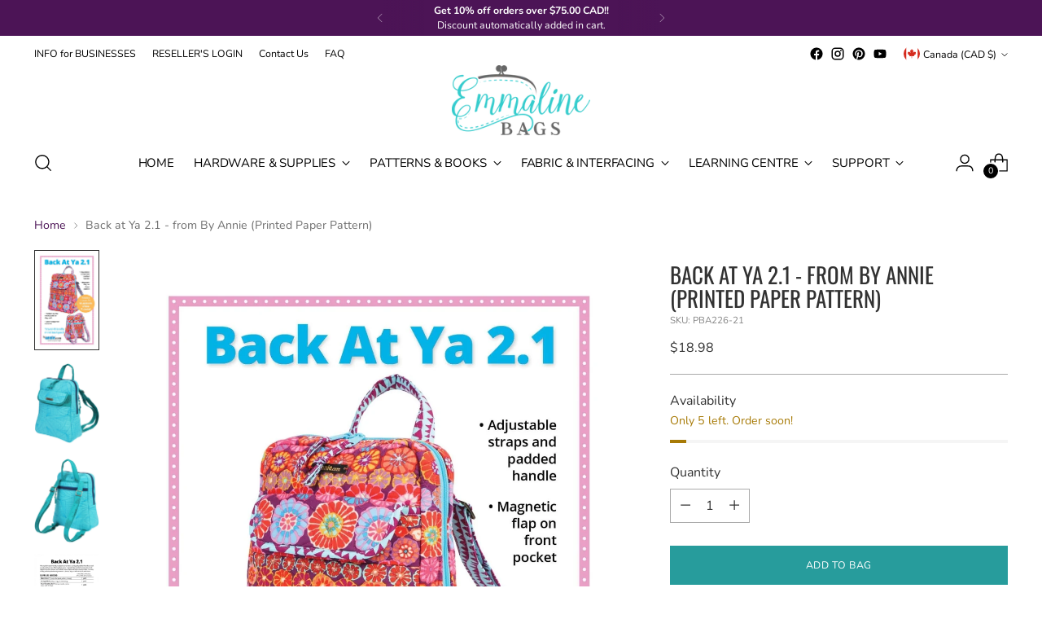

--- FILE ---
content_type: text/html; charset=utf-8
request_url: https://emmalinebags.com/products/back-at-ya-2-1-from-by-annie-printed-paper-pattern
body_size: 60576
content:
<!doctype html>

<!--
  ___                 ___           ___           ___
       /  /\                     /__/\         /  /\         /  /\
      /  /:/_                    \  \:\       /  /:/        /  /::\
     /  /:/ /\  ___     ___       \  \:\     /  /:/        /  /:/\:\
    /  /:/ /:/ /__/\   /  /\  ___  \  \:\   /  /:/  ___   /  /:/  \:\
   /__/:/ /:/  \  \:\ /  /:/ /__/\  \__\:\ /__/:/  /  /\ /__/:/ \__\:\
   \  \:\/:/    \  \:\  /:/  \  \:\ /  /:/ \  \:\ /  /:/ \  \:\ /  /:/
    \  \::/      \  \:\/:/    \  \:\  /:/   \  \:\  /:/   \  \:\  /:/
     \  \:\       \  \::/      \  \:\/:/     \  \:\/:/     \  \:\/:/
      \  \:\       \__\/        \  \::/       \  \::/       \  \::/
       \__\/                     \__\/         \__\/         \__\/

  --------------------------------------------------------------------
  #  Stiletto v3.0.1
  #  Documentation: https://fluorescent.co/help/stiletto/
  #  Purchase: https://themes.shopify.com/themes/stiletto/
  #  A product by Fluorescent: https://fluorescent.co/
  --------------------------------------------------------------------
-->

<html class="no-js" lang="en" style="--announcement-height: 1px;">
  <head>
    <meta charset="UTF-8">
    <meta http-equiv="X-UA-Compatible" content="IE=edge,chrome=1">
    <meta name="viewport" content="width=device-width,initial-scale=1">
    




  <meta name="description" content="This stylish travel-friendly backpack purse has a quick-grab padded handle as well as adjustable straps.">



    <link rel="canonical" href="https://emmalinebags.com/products/back-at-ya-2-1-from-by-annie-printed-paper-pattern">
    <link rel="preconnect" href="https://cdn.shopify.com" crossorigin><link rel="shortcut icon" href="//emmalinebags.com/cdn/shop/files/favicon_bc8a5a3c-55f6-4114-88c2-76c65adb26c8.png?crop=center&height=32&v=1708726847&width=32" type="image/png"><title>Back at Ya 2.1 from ByAnnie (Paper Pattern) | Emmaline Bags
&ndash; Emmaline Bags Inc.</title>

    





  
  
  
  
  




<meta property="og:url" content="https://emmalinebags.com/products/back-at-ya-2-1-from-by-annie-printed-paper-pattern">
<meta property="og:site_name" content="Emmaline Bags Inc.">
<meta property="og:type" content="product">
<meta property="og:title" content="Back at Ya 2.1 -  from By Annie (Printed Paper Pattern)">
<meta property="og:description" content="This stylish travel-friendly backpack purse has a quick-grab padded handle as well as adjustable straps.">
<meta property="og:image" content="http://emmalinebags.com/cdn/shop/products/back-at-ya-21-from-by-annie-printed-paper-patternsewing-patterns-by-other-designersemmaline-bags-inc-574068.jpg?v=1708018523&width=1024">
<meta property="og:image:secure_url" content="https://emmalinebags.com/cdn/shop/products/back-at-ya-21-from-by-annie-printed-paper-patternsewing-patterns-by-other-designersemmaline-bags-inc-574068.jpg?v=1708018523&width=1024">
<meta property="og:price:amount" content="18.98">
<meta property="og:price:currency" content="CAD">

<meta name="twitter:title" content="Back at Ya 2.1 -  from By Annie (Printed Paper Pattern)">
<meta name="twitter:description" content="This stylish travel-friendly backpack purse has a quick-grab padded handle as well as adjustable straps.">
<meta name="twitter:card" content="summary_large_image">
<meta name="twitter:image" content="https://emmalinebags.com/cdn/shop/products/back-at-ya-21-from-by-annie-printed-paper-patternsewing-patterns-by-other-designersemmaline-bags-inc-574068.jpg?v=1708018523&width=1024">
<meta name="twitter:image:width" content="480">
<meta name="twitter:image:height" content="480">


    <script>
  console.log('Stiletto v3.0.1 by Fluorescent');

  document.documentElement.className = document.documentElement.className.replace('no-js', '');
  if (window.matchMedia(`(prefers-reduced-motion: reduce)`) === true || window.matchMedia(`(prefers-reduced-motion: reduce)`).matches === true) {
    document.documentElement.classList.add('prefers-reduced-motion');
  } else {
    document.documentElement.classList.add('do-anim');
  }

  window.theme = {
    version: 'v3.0.1',
    themeName: 'Stiletto',
    moneyFormat: "\u003cspan class=money\u003e${{amount}}\u003c\/span\u003e",
    strings: {
      name: "Emmaline Bags Inc.",
      accessibility: {
        play_video: "Play",
        pause_video: "Pause",
        range_lower: "Lower",
        range_upper: "Upper"
      },
      product: {
        no_shipping_rates: "Shipping rate unavailable",
        country_placeholder: "Country\/Region",
        review: "Write a review"
      },
      products: {
        product: {
          unavailable: "Unavailable",
          unitPrice: "Unit price",
          unitPriceSeparator: "per",
          sku: "SKU"
        }
      },
      cart: {
        editCartNote: "Edit order notes",
        addCartNote: "Add an ORDER NOTE HERE",
        quantityError: "You have the maximum number of this product in your cart"
      },
      pagination: {
        viewing: "You’re viewing {{ of }} of {{ total }}",
        products: "products",
        results: "results"
      }
    },
    routes: {
      root: "/",
      cart: {
        base: "/cart",
        add: "/cart/add",
        change: "/cart/change",
        update: "/cart/update",
        clear: "/cart/clear",
        // Manual routes until Shopify adds support
        shipping: "/cart/shipping_rates",
      },
      // Manual routes until Shopify adds support
      products: "/products",
      productRecommendations: "/recommendations/products",
      predictive_search_url: '/search/suggest',
    },
    icons: {
      chevron: "\u003cspan class=\"icon icon-new icon-chevron \"\u003e\n  \u003csvg viewBox=\"0 0 24 24\" fill=\"none\" xmlns=\"http:\/\/www.w3.org\/2000\/svg\"\u003e\u003cpath d=\"M1.875 7.438 12 17.563 22.125 7.438\" stroke=\"currentColor\" stroke-width=\"2\"\/\u003e\u003c\/svg\u003e\n\u003c\/span\u003e\n",
      close: "\u003cspan class=\"icon icon-new icon-close \"\u003e\n  \u003csvg viewBox=\"0 0 24 24\" fill=\"none\" xmlns=\"http:\/\/www.w3.org\/2000\/svg\"\u003e\u003cpath d=\"M2.66 1.34 2 .68.68 2l.66.66 1.32-1.32zm18.68 21.32.66.66L23.32 22l-.66-.66-1.32 1.32zm1.32-20 .66-.66L22 .68l-.66.66 1.32 1.32zM1.34 21.34.68 22 2 23.32l.66-.66-1.32-1.32zm0-18.68 10 10 1.32-1.32-10-10-1.32 1.32zm11.32 10 10-10-1.32-1.32-10 10 1.32 1.32zm-1.32-1.32-10 10 1.32 1.32 10-10-1.32-1.32zm0 1.32 10 10 1.32-1.32-10-10-1.32 1.32z\" fill=\"currentColor\"\/\u003e\u003c\/svg\u003e\n\u003c\/span\u003e\n",
      zoom: "\u003cspan class=\"icon icon-new icon-zoom \"\u003e\n  \u003csvg viewBox=\"0 0 24 24\" fill=\"none\" xmlns=\"http:\/\/www.w3.org\/2000\/svg\"\u003e\u003cpath d=\"M10.3,19.71c5.21,0,9.44-4.23,9.44-9.44S15.51,.83,10.3,.83,.86,5.05,.86,10.27s4.23,9.44,9.44,9.44Z\" fill=\"none\" stroke=\"currentColor\" stroke-linecap=\"round\" stroke-miterlimit=\"10\" stroke-width=\"1.63\"\/\u003e\n          \u003cpath d=\"M5.05,10.27H15.54\" fill=\"none\" stroke=\"currentColor\" stroke-miterlimit=\"10\" stroke-width=\"1.63\"\/\u003e\n          \u003cpath class=\"cross-up\" d=\"M10.3,5.02V15.51\" fill=\"none\" stroke=\"currentColor\" stroke-miterlimit=\"10\" stroke-width=\"1.63\"\/\u003e\n          \u003cpath d=\"M16.92,16.9l6.49,6.49\" fill=\"none\" stroke=\"currentColor\" stroke-miterlimit=\"10\" stroke-width=\"1.63\"\/\u003e\u003c\/svg\u003e\n\u003c\/span\u003e\n"
    },
    coreData: {
      n: "Stiletto",
      v: "v3.0.1",
    }
  }

  window.theme.searchableFields = "product_type,tag,title,variants.barcode,variants.sku,variants.title";

  
</script>

    <style>
  @font-face {
  font-family: Raleway;
  font-weight: 400;
  font-style: normal;
  font-display: swap;
  src: url("//emmalinebags.com/cdn/fonts/raleway/raleway_n4.2c76ddd103ff0f30b1230f13e160330ff8b2c68a.woff2") format("woff2"),
       url("//emmalinebags.com/cdn/fonts/raleway/raleway_n4.c057757dddc39994ad5d9c9f58e7c2c2a72359a9.woff") format("woff");
}

  @font-face {
  font-family: Oswald;
  font-weight: 400;
  font-style: normal;
  font-display: swap;
  src: url("//emmalinebags.com/cdn/fonts/oswald/oswald_n4.7760ed7a63e536050f64bb0607ff70ce07a480bd.woff2") format("woff2"),
       url("//emmalinebags.com/cdn/fonts/oswald/oswald_n4.ae5e497f60fc686568afe76e9ff1872693c533e9.woff") format("woff");
}

  
  @font-face {
  font-family: Nunito;
  font-weight: 400;
  font-style: normal;
  font-display: swap;
  src: url("//emmalinebags.com/cdn/fonts/nunito/nunito_n4.fc49103dc396b42cae9460289072d384b6c6eb63.woff2") format("woff2"),
       url("//emmalinebags.com/cdn/fonts/nunito/nunito_n4.5d26d13beeac3116db2479e64986cdeea4c8fbdd.woff") format("woff");
}

  @font-face {
  font-family: Nunito;
  font-weight: 700;
  font-style: normal;
  font-display: swap;
  src: url("//emmalinebags.com/cdn/fonts/nunito/nunito_n7.37cf9b8cf43b3322f7e6e13ad2aad62ab5dc9109.woff2") format("woff2"),
       url("//emmalinebags.com/cdn/fonts/nunito/nunito_n7.45cfcfadc6630011252d54d5f5a2c7c98f60d5de.woff") format("woff");
}

  @font-face {
  font-family: Nunito;
  font-weight: 400;
  font-style: italic;
  font-display: swap;
  src: url("//emmalinebags.com/cdn/fonts/nunito/nunito_i4.fd53bf99043ab6c570187ed42d1b49192135de96.woff2") format("woff2"),
       url("//emmalinebags.com/cdn/fonts/nunito/nunito_i4.cb3876a003a73aaae5363bb3e3e99d45ec598cc6.woff") format("woff");
}

  @font-face {
  font-family: Nunito;
  font-weight: 700;
  font-style: italic;
  font-display: swap;
  src: url("//emmalinebags.com/cdn/fonts/nunito/nunito_i7.3f8ba2027bc9ceb1b1764ecab15bae73f86c4632.woff2") format("woff2"),
       url("//emmalinebags.com/cdn/fonts/nunito/nunito_i7.82bfb5f86ec77ada3c9f660da22064c2e46e1469.woff") format("woff");
}


  :root {
    --color-text: #323232;
    --color-text-8-percent: rgba(50, 50, 50, 0.08);  
    --color-text-alpha: rgba(50, 50, 50, 0.35);
    --color-text-meta: rgba(50, 50, 50, 0.6);
    --color-text-link: #4c1456;
    --color-text-error: #D02F2E;
    --color-text-success: #478947;

    --color-background: #ffffff;
    --color-background-semi-transparent-80: rgba(255, 255, 255, 0.8);
    --color-background-semi-transparent-90: rgba(255, 255, 255, 0.9);

    --color-background-transparent: rgba(255, 255, 255, 0);
    --color-border: #aaaaaa;
    --color-border-meta: rgba(170, 170, 170, 0.6);
    --color-overlay: rgba(0, 0, 0, 0.7);

    --color-background-meta: #f5f5f5;
    --color-background-meta-alpha: rgba(245, 245, 245, 0.6);
    --color-background-darker-meta: #e8e8e8;
    --color-background-darker-meta-alpha: rgba(232, 232, 232, 0.6);
    --color-background-placeholder: #e8e8e8;
    --color-background-placeholder-lighter: #f0f0f0;
    --color-foreground-placeholder: rgba(50, 50, 50, 0.4);

    --color-border-input: #aaaaaa;
    --color-border-input-alpha: rgba(170, 170, 170, 0.25);
    --color-text-input: #323232;
    --color-text-input-alpha: rgba(50, 50, 50, 0.04);

    --color-text-button: #ffffff;

    --color-background-button: #279c9c;
    --color-background-button-alpha: rgba(39, 156, 156, 0.6);
    --color-background-outline-button-alpha: rgba(39, 156, 156, 0.1);
    --color-background-button-hover: #134a4a;

    --color-icon: rgba(50, 50, 50, 0.4);
    --color-icon-darker: rgba(50, 50, 50, 0.6);

    --color-text-sale-badge: #C31818;
    --color-background-sold-badge: #279c9c;
    --color-text-sold-badge: #ffffff;

    --color-text-header: #000000;
    --color-text-header-half-transparent: rgba(0, 0, 0, 0.5);

    --color-background-header: #ffffff;
    --color-background-header-transparent: rgba(255, 255, 255, 0);
    --color-icon-header: #000000;
    --color-shadow-header: rgba(0, 0, 0, 0.15);

    --color-background-footer: #e3f7f7;
    --color-text-footer: #000000;
    --color-text-footer-subdued: rgba(0, 0, 0, 0.7);

    --color-products-sale-price: #C31818;
    --color-products-rating-star: #33cccc;

    --color-products-stock-good: #279c9c;
    --color-products-stock-medium: #A77A06;
    --color-products-stock-bad: #A70100;
    --color-products-stock-bad: #A70100;

    --font-logo: Raleway, sans-serif;
    --font-logo-weight: 400;
    --font-logo-style: normal;
    --logo-text-transform: uppercase;
    --logo-letter-spacing: 0.0em;

    --font-heading: Oswald, sans-serif;
    --font-heading-weight: 400;
    --font-heading-style: normal;
    --font-heading-text-transform: uppercase;
    --font-heading-base-letter-spacing: 0.0em;
    --font-heading-base-size: 36px;

    --font-body: Nunito, sans-serif;
    --font-body-weight: 400;
    --font-body-style: normal;
    --font-body-italic: italic;
    --font-body-bold-weight: 700;
    --font-body-base-letter-spacing: 0.0em;
    --font-body-base-size: 16px;

    /* Typography */
    --line-height-heading: 1.1;
    --line-height-subheading: 1.33;
    --line-height-body: 1.5;

    --logo-font-size: 
clamp(1.1475rem, 0.7424585635359116rem + 1.7281767955801104vw, 2.125rem)
;

    --font-size-navigation-base: 15px;
    --font-navigation-base-letter-spacing: -0.01em;
    --font-navigation-base-text-transform: uppercase;

    --font-size-heading-display-1: 
clamp(2.86875rem, 2.658977900552486rem + 0.8950276243093922vw, 3.375rem)
;
    --font-size-heading-display-2: 
clamp(2.5493625rem, 2.3629450276243094rem + 0.7953812154696132vw, 2.99925rem)
;
    --font-size-heading-display-3: 
clamp(2.2311225rem, 2.0679757458563537rem + 0.696092817679558vw, 2.62485rem)
;
    --font-size-heading-1-base: 
clamp(1.9125rem, 1.7726519337016575rem + 0.5966850828729281vw, 2.25rem)
;
    --font-size-heading-2-base: 
clamp(1.6734375rem, 1.5510704419889503rem + 0.5220994475138121vw, 1.96875rem)
;
    --font-size-heading-3-base: 
clamp(1.434375rem, 1.329488950276243rem + 0.4475138121546961vw, 1.6875rem)
;
    --font-size-heading-4-base: 
clamp(1.1149875rem, 1.0334560773480663rem + 0.3478674033149171vw, 1.31175rem)
;
    --font-size-heading-5-base: 
clamp(0.95625rem, 0.8863259668508288rem + 0.29834254143646405vw, 1.125rem)
;
    --font-size-heading-6-base: 
clamp(0.7956rem, 0.7374232044198895rem + 0.24822099447513812vw, 0.936rem)
;
    --font-size-body-400: 
clamp(1.5827rem, 1.5481834254143647rem + 0.1472707182320442vw, 1.666rem)
;
    --font-size-body-350: 
clamp(1.47725rem, 1.4450331491712707rem + 0.1374585635359116vw, 1.555rem)
;
    --font-size-body-300: 
clamp(1.3718rem, 1.3418828729281769rem + 0.127646408839779vw, 1.444rem)
;
    --font-size-body-250: 
clamp(1.26635rem, 1.2387325966850828rem + 0.1178342541436464vw, 1.333rem)
;
    --font-size-body-200: 
clamp(1.1609rem, 1.135582320441989rem + 0.1080220994475138vw, 1.222rem)
;
    --font-size-body-150: 
clamp(1.05545rem, 1.032432044198895rem + 0.09820994475138121vw, 1.111rem)
;
    --font-size-body-100: 
clamp(0.95rem, 0.9292817679558011rem + 0.08839779005524862vw, 1.0rem)
;
    --font-size-body-75: 
clamp(0.8436rem, 0.8252022099447514rem + 0.07849723756906077vw, 0.888rem)
;
    --font-size-body-60: 
clamp(0.78109rem, 0.7640554696132597rem + 0.07268066298342542vw, 0.8222rem)
;
    --font-size-body-50: 
clamp(0.73815rem, 0.7220519337016574rem + 0.06868508287292817vw, 0.777rem)
;
    --font-size-body-25: 
clamp(0.6859rem, 0.6709414364640884rem + 0.0638232044198895vw, 0.722rem)
;
    --font-size-body-20: 
clamp(0.6327rem, 0.6189016574585635rem + 0.05887292817679558vw, 0.666rem)
;

    /* Buttons */
    
      --button-padding-multiplier: 1;
      --font-size-button: var(--font-size-body-50);
      --font-size-button-x-small: var(--font-size-body-25);
    

    --font-button-text-transform: uppercase;
    --button-letter-spacing: 0.05em;
    --line-height-button: 1.45;

    /* Product badges */
    
      --font-size-product-badge: var(--font-size-body-20);
    

    --font-product-badge-text-transform: uppercase;

    /* Product listing titles */
    
      --font-size-listing-title: var(--font-size-body-60);
    

    --font-product-listing-title-text-transform: uppercase;
    --font-product-listing-title-base-letter-spacing: 0.035em;

    /* Shopify pay specific */
    --payment-terms-background-color: #f5f5f5;
  }

  @supports not (font-size: clamp(10px, 3.3vw, 20px)) {
    :root {
      --logo-font-size: 
1.63625rem
;
      --font-size-heading-display-1: 
3.121875rem
;
      --font-size-heading-display-2: 
2.77430625rem
;
      --font-size-heading-display-3: 
2.42798625rem
;
      --font-size-heading-1-base: 
2.08125rem
;
      --font-size-heading-2-base: 
1.82109375rem
;
      --font-size-heading-3-base: 
1.5609375rem
;
      --font-size-heading-4-base: 
1.21336875rem
;
      --font-size-heading-5-base: 
1.040625rem
;
      --font-size-heading-6-base: 
0.8658rem
;
      --font-size-body-400: 
1.62435rem
;
      --font-size-body-350: 
1.516125rem
;
      --font-size-body-300: 
1.4079rem
;
      --font-size-body-250: 
1.299675rem
;
      --font-size-body-200: 
1.19145rem
;
      --font-size-body-150: 
1.083225rem
;
      --font-size-body-100: 
0.975rem
;
      --font-size-body-75: 
0.8658rem
;
      --font-size-body-60: 
0.801645rem
;
      --font-size-body-50: 
0.757575rem
;
      --font-size-body-25: 
0.70395rem
;
      --font-size-body-20: 
0.64935rem
;
    }
  }.product-badge[data-handle="new"]{
        color: #279c9c;
      }
    
.product-badge[data-handle="best-seller"]{
        color: #4c1456;
      }
    
.product-badge[data-handle="metallic"]{
        color: #7e6b45;
      }
    

</style>

<script>
  flu = window.flu || {};
  flu.chunks = {
    photoswipe: "//emmalinebags.com/cdn/shop/t/30/assets/photoswipe-chunk.js?v=5630051195468424621707857047",
    swiper: "//emmalinebags.com/cdn/shop/t/30/assets/swiper-chunk.js?v=73725226959832986321707857047",
    nouislider: "//emmalinebags.com/cdn/shop/t/30/assets/nouislider-chunk.js?v=119160367387469102641707857047",
    polyfillInert: "//emmalinebags.com/cdn/shop/t/30/assets/polyfill-inert-chunk.js?v=9775187524458939151707857047",
    polyfillResizeObserver: "//emmalinebags.com/cdn/shop/t/30/assets/polyfill-resize-observer-chunk.js?v=49253094118087005231707857047",
  };
</script>





  <script type="module" src="//emmalinebags.com/cdn/shop/t/30/assets/theme.min.js?v=101902059758210320761707857047"></script>










<meta name="viewport" content="width=device-width,initial-scale=1">
<script defer>
  var defineVH = function () {
    document.documentElement.style.setProperty('--vh', window.innerHeight * 0.01 + 'px');
  };
  window.addEventListener('resize', defineVH);
  window.addEventListener('orientationchange', defineVH);
  defineVH();
</script>

<link href="//emmalinebags.com/cdn/shop/t/30/assets/theme.css?v=32310698469829440661707857047" rel="stylesheet" type="text/css" media="all" />


<script>window.performance && window.performance.mark && window.performance.mark('shopify.content_for_header.start');</script><meta name="google-site-verification" content="gev_yl9gcbq5zwO_JvaVAKJEF_XLk8VhKI7EnkpzrxM">
<meta id="shopify-digital-wallet" name="shopify-digital-wallet" content="/7368237/digital_wallets/dialog">
<meta name="shopify-checkout-api-token" content="bb468018b68d87b2c62b879e7dd52ef0">
<meta id="in-context-paypal-metadata" data-shop-id="7368237" data-venmo-supported="false" data-environment="production" data-locale="en_US" data-paypal-v4="true" data-currency="CAD">
<link rel="alternate" type="application/json+oembed" href="https://emmalinebags.com/products/back-at-ya-2-1-from-by-annie-printed-paper-pattern.oembed">
<script async="async" src="/checkouts/internal/preloads.js?locale=en-CA"></script>
<script id="apple-pay-shop-capabilities" type="application/json">{"shopId":7368237,"countryCode":"CA","currencyCode":"CAD","merchantCapabilities":["supports3DS"],"merchantId":"gid:\/\/shopify\/Shop\/7368237","merchantName":"Emmaline Bags Inc.","requiredBillingContactFields":["postalAddress","email","phone"],"requiredShippingContactFields":["postalAddress","email","phone"],"shippingType":"shipping","supportedNetworks":["visa","masterCard","amex","discover","interac","jcb"],"total":{"type":"pending","label":"Emmaline Bags Inc.","amount":"1.00"},"shopifyPaymentsEnabled":true,"supportsSubscriptions":true}</script>
<script id="shopify-features" type="application/json">{"accessToken":"bb468018b68d87b2c62b879e7dd52ef0","betas":["rich-media-storefront-analytics"],"domain":"emmalinebags.com","predictiveSearch":true,"shopId":7368237,"locale":"en"}</script>
<script>var Shopify = Shopify || {};
Shopify.shop = "emmaline.myshopify.com";
Shopify.locale = "en";
Shopify.currency = {"active":"CAD","rate":"1.0"};
Shopify.country = "CA";
Shopify.theme = {"name":"Stiletto","id":123244740688,"schema_name":"Stiletto","schema_version":"3.0.1","theme_store_id":1621,"role":"main"};
Shopify.theme.handle = "null";
Shopify.theme.style = {"id":null,"handle":null};
Shopify.cdnHost = "emmalinebags.com/cdn";
Shopify.routes = Shopify.routes || {};
Shopify.routes.root = "/";</script>
<script type="module">!function(o){(o.Shopify=o.Shopify||{}).modules=!0}(window);</script>
<script>!function(o){function n(){var o=[];function n(){o.push(Array.prototype.slice.apply(arguments))}return n.q=o,n}var t=o.Shopify=o.Shopify||{};t.loadFeatures=n(),t.autoloadFeatures=n()}(window);</script>
<script id="shop-js-analytics" type="application/json">{"pageType":"product"}</script>
<script defer="defer" async type="module" src="//emmalinebags.com/cdn/shopifycloud/shop-js/modules/v2/client.init-shop-cart-sync_BN7fPSNr.en.esm.js"></script>
<script defer="defer" async type="module" src="//emmalinebags.com/cdn/shopifycloud/shop-js/modules/v2/chunk.common_Cbph3Kss.esm.js"></script>
<script defer="defer" async type="module" src="//emmalinebags.com/cdn/shopifycloud/shop-js/modules/v2/chunk.modal_DKumMAJ1.esm.js"></script>
<script type="module">
  await import("//emmalinebags.com/cdn/shopifycloud/shop-js/modules/v2/client.init-shop-cart-sync_BN7fPSNr.en.esm.js");
await import("//emmalinebags.com/cdn/shopifycloud/shop-js/modules/v2/chunk.common_Cbph3Kss.esm.js");
await import("//emmalinebags.com/cdn/shopifycloud/shop-js/modules/v2/chunk.modal_DKumMAJ1.esm.js");

  window.Shopify.SignInWithShop?.initShopCartSync?.({"fedCMEnabled":true,"windoidEnabled":true});

</script>
<script>(function() {
  var isLoaded = false;
  function asyncLoad() {
    if (isLoaded) return;
    isLoaded = true;
    var urls = ["https:\/\/cdn.richpanel.com\/js\/richpanel_shopify_script.js?appClientId=emmalinebags9811\u0026tenantId=emmalinebags981\u0026shop=emmaline.myshopify.com","\/\/backinstock.useamp.com\/widget\/4383_1767153265.js?category=bis\u0026v=6\u0026shop=emmaline.myshopify.com"];
    for (var i = 0; i < urls.length; i++) {
      var s = document.createElement('script');
      s.type = 'text/javascript';
      s.async = true;
      s.src = urls[i];
      var x = document.getElementsByTagName('script')[0];
      x.parentNode.insertBefore(s, x);
    }
  };
  if(window.attachEvent) {
    window.attachEvent('onload', asyncLoad);
  } else {
    window.addEventListener('load', asyncLoad, false);
  }
})();</script>
<script id="__st">var __st={"a":7368237,"offset":-25200,"reqid":"ae7f4e23-a05f-41be-b04c-55f88fc75267-1769888684","pageurl":"emmalinebags.com\/products\/back-at-ya-2-1-from-by-annie-printed-paper-pattern","u":"ffff88fb4f2f","p":"product","rtyp":"product","rid":4397727580240};</script>
<script>window.ShopifyPaypalV4VisibilityTracking = true;</script>
<script id="captcha-bootstrap">!function(){'use strict';const t='contact',e='account',n='new_comment',o=[[t,t],['blogs',n],['comments',n],[t,'customer']],c=[[e,'customer_login'],[e,'guest_login'],[e,'recover_customer_password'],[e,'create_customer']],r=t=>t.map((([t,e])=>`form[action*='/${t}']:not([data-nocaptcha='true']) input[name='form_type'][value='${e}']`)).join(','),a=t=>()=>t?[...document.querySelectorAll(t)].map((t=>t.form)):[];function s(){const t=[...o],e=r(t);return a(e)}const i='password',u='form_key',d=['recaptcha-v3-token','g-recaptcha-response','h-captcha-response',i],f=()=>{try{return window.sessionStorage}catch{return}},m='__shopify_v',_=t=>t.elements[u];function p(t,e,n=!1){try{const o=window.sessionStorage,c=JSON.parse(o.getItem(e)),{data:r}=function(t){const{data:e,action:n}=t;return t[m]||n?{data:e,action:n}:{data:t,action:n}}(c);for(const[e,n]of Object.entries(r))t.elements[e]&&(t.elements[e].value=n);n&&o.removeItem(e)}catch(o){console.error('form repopulation failed',{error:o})}}const l='form_type',E='cptcha';function T(t){t.dataset[E]=!0}const w=window,h=w.document,L='Shopify',v='ce_forms',y='captcha';let A=!1;((t,e)=>{const n=(g='f06e6c50-85a8-45c8-87d0-21a2b65856fe',I='https://cdn.shopify.com/shopifycloud/storefront-forms-hcaptcha/ce_storefront_forms_captcha_hcaptcha.v1.5.2.iife.js',D={infoText:'Protected by hCaptcha',privacyText:'Privacy',termsText:'Terms'},(t,e,n)=>{const o=w[L][v],c=o.bindForm;if(c)return c(t,g,e,D).then(n);var r;o.q.push([[t,g,e,D],n]),r=I,A||(h.body.append(Object.assign(h.createElement('script'),{id:'captcha-provider',async:!0,src:r})),A=!0)});var g,I,D;w[L]=w[L]||{},w[L][v]=w[L][v]||{},w[L][v].q=[],w[L][y]=w[L][y]||{},w[L][y].protect=function(t,e){n(t,void 0,e),T(t)},Object.freeze(w[L][y]),function(t,e,n,w,h,L){const[v,y,A,g]=function(t,e,n){const i=e?o:[],u=t?c:[],d=[...i,...u],f=r(d),m=r(i),_=r(d.filter((([t,e])=>n.includes(e))));return[a(f),a(m),a(_),s()]}(w,h,L),I=t=>{const e=t.target;return e instanceof HTMLFormElement?e:e&&e.form},D=t=>v().includes(t);t.addEventListener('submit',(t=>{const e=I(t);if(!e)return;const n=D(e)&&!e.dataset.hcaptchaBound&&!e.dataset.recaptchaBound,o=_(e),c=g().includes(e)&&(!o||!o.value);(n||c)&&t.preventDefault(),c&&!n&&(function(t){try{if(!f())return;!function(t){const e=f();if(!e)return;const n=_(t);if(!n)return;const o=n.value;o&&e.removeItem(o)}(t);const e=Array.from(Array(32),(()=>Math.random().toString(36)[2])).join('');!function(t,e){_(t)||t.append(Object.assign(document.createElement('input'),{type:'hidden',name:u})),t.elements[u].value=e}(t,e),function(t,e){const n=f();if(!n)return;const o=[...t.querySelectorAll(`input[type='${i}']`)].map((({name:t})=>t)),c=[...d,...o],r={};for(const[a,s]of new FormData(t).entries())c.includes(a)||(r[a]=s);n.setItem(e,JSON.stringify({[m]:1,action:t.action,data:r}))}(t,e)}catch(e){console.error('failed to persist form',e)}}(e),e.submit())}));const S=(t,e)=>{t&&!t.dataset[E]&&(n(t,e.some((e=>e===t))),T(t))};for(const o of['focusin','change'])t.addEventListener(o,(t=>{const e=I(t);D(e)&&S(e,y())}));const B=e.get('form_key'),M=e.get(l),P=B&&M;t.addEventListener('DOMContentLoaded',(()=>{const t=y();if(P)for(const e of t)e.elements[l].value===M&&p(e,B);[...new Set([...A(),...v().filter((t=>'true'===t.dataset.shopifyCaptcha))])].forEach((e=>S(e,t)))}))}(h,new URLSearchParams(w.location.search),n,t,e,['guest_login'])})(!0,!0)}();</script>
<script integrity="sha256-4kQ18oKyAcykRKYeNunJcIwy7WH5gtpwJnB7kiuLZ1E=" data-source-attribution="shopify.loadfeatures" defer="defer" src="//emmalinebags.com/cdn/shopifycloud/storefront/assets/storefront/load_feature-a0a9edcb.js" crossorigin="anonymous"></script>
<script data-source-attribution="shopify.dynamic_checkout.dynamic.init">var Shopify=Shopify||{};Shopify.PaymentButton=Shopify.PaymentButton||{isStorefrontPortableWallets:!0,init:function(){window.Shopify.PaymentButton.init=function(){};var t=document.createElement("script");t.src="https://emmalinebags.com/cdn/shopifycloud/portable-wallets/latest/portable-wallets.en.js",t.type="module",document.head.appendChild(t)}};
</script>
<script data-source-attribution="shopify.dynamic_checkout.buyer_consent">
  function portableWalletsHideBuyerConsent(e){var t=document.getElementById("shopify-buyer-consent"),n=document.getElementById("shopify-subscription-policy-button");t&&n&&(t.classList.add("hidden"),t.setAttribute("aria-hidden","true"),n.removeEventListener("click",e))}function portableWalletsShowBuyerConsent(e){var t=document.getElementById("shopify-buyer-consent"),n=document.getElementById("shopify-subscription-policy-button");t&&n&&(t.classList.remove("hidden"),t.removeAttribute("aria-hidden"),n.addEventListener("click",e))}window.Shopify?.PaymentButton&&(window.Shopify.PaymentButton.hideBuyerConsent=portableWalletsHideBuyerConsent,window.Shopify.PaymentButton.showBuyerConsent=portableWalletsShowBuyerConsent);
</script>
<script data-source-attribution="shopify.dynamic_checkout.cart.bootstrap">document.addEventListener("DOMContentLoaded",(function(){function t(){return document.querySelector("shopify-accelerated-checkout-cart, shopify-accelerated-checkout")}if(t())Shopify.PaymentButton.init();else{new MutationObserver((function(e,n){t()&&(Shopify.PaymentButton.init(),n.disconnect())})).observe(document.body,{childList:!0,subtree:!0})}}));
</script>
<script id='scb4127' type='text/javascript' async='' src='https://emmalinebags.com/cdn/shopifycloud/privacy-banner/storefront-banner.js'></script><link id="shopify-accelerated-checkout-styles" rel="stylesheet" media="screen" href="https://emmalinebags.com/cdn/shopifycloud/portable-wallets/latest/accelerated-checkout-backwards-compat.css" crossorigin="anonymous">
<style id="shopify-accelerated-checkout-cart">
        #shopify-buyer-consent {
  margin-top: 1em;
  display: inline-block;
  width: 100%;
}

#shopify-buyer-consent.hidden {
  display: none;
}

#shopify-subscription-policy-button {
  background: none;
  border: none;
  padding: 0;
  text-decoration: underline;
  font-size: inherit;
  cursor: pointer;
}

#shopify-subscription-policy-button::before {
  box-shadow: none;
}

      </style>

<script>window.performance && window.performance.mark && window.performance.mark('shopify.content_for_header.end');</script>
    <script>
  (function(w, d, t, h, s, n) {
    w.FlodeskObject = n;
    var fn = function() {
      (w[n].q = w[n].q || []).push(arguments);
    };
    w[n] = w[n] || fn;
    var f = d.getElementsByTagName(t)[0];
    var v = '?v=' + Math.floor(new Date().getTime() / (120 * 1000)) * 60;
    var sm = d.createElement(t);
    sm.async = true;
    sm.type = 'module';
    sm.src = h + s + '.mjs' + v;
    f.parentNode.insertBefore(sm, f);
    var sn = d.createElement(t);
    sn.async = true;
    sn.noModule = true;
    sn.src = h + s + '.js' + v;
    f.parentNode.insertBefore(sn, f);
  })(window, document, 'script', 'https://assets.flodesk.com', '/universal', 'fd');
</script>
<script>
  window.fd('form', {
    formId: '6570c4a67d3d999765bcb32a'
  });
</script>
  <!-- BEGIN app block: shopify://apps/judge-me-reviews/blocks/judgeme_core/61ccd3b1-a9f2-4160-9fe9-4fec8413e5d8 --><!-- Start of Judge.me Core -->






<link rel="dns-prefetch" href="https://cdnwidget.judge.me">
<link rel="dns-prefetch" href="https://cdn.judge.me">
<link rel="dns-prefetch" href="https://cdn1.judge.me">
<link rel="dns-prefetch" href="https://api.judge.me">

<script data-cfasync='false' class='jdgm-settings-script'>window.jdgmSettings={"pagination":5,"disable_web_reviews":false,"badge_no_review_text":"No reviews","badge_n_reviews_text":"{{ n }} review/reviews","badge_star_color":"#279C9C","hide_badge_preview_if_no_reviews":true,"badge_hide_text":false,"enforce_center_preview_badge":false,"widget_title":"Customer Reviews","widget_open_form_text":"Write a review","widget_close_form_text":"Cancel review","widget_refresh_page_text":"Refresh page","widget_summary_text":"Based on {{ number_of_reviews }} review/reviews","widget_no_review_text":"Be the first to write a review","widget_name_field_text":"Display name","widget_verified_name_field_text":"Verified Name (public)","widget_name_placeholder_text":"Display name","widget_required_field_error_text":"This field is required.","widget_email_field_text":"Email address","widget_verified_email_field_text":"Verified Email (private, can not be edited)","widget_email_placeholder_text":"Your email address","widget_email_field_error_text":"Please enter a valid email address.","widget_rating_field_text":"Rating","widget_review_title_field_text":"Review Title","widget_review_title_placeholder_text":"Give your review a title","widget_review_body_field_text":"Review content","widget_review_body_placeholder_text":"Start writing here...","widget_pictures_field_text":"Picture/Video (optional)","widget_submit_review_text":"Submit Review","widget_submit_verified_review_text":"Submit Verified Review","widget_submit_success_msg_with_auto_publish":"Thank you! Please refresh the page in a few moments to see your review. You can remove or edit your review by logging into \u003ca href='https://judge.me/login' target='_blank' rel='nofollow noopener'\u003eJudge.me\u003c/a\u003e","widget_submit_success_msg_no_auto_publish":"Thank you! Your review will be published as soon as it is approved by the shop admin. You can remove or edit your review by logging into \u003ca href='https://judge.me/login' target='_blank' rel='nofollow noopener'\u003eJudge.me\u003c/a\u003e","widget_show_default_reviews_out_of_total_text":"Showing {{ n_reviews_shown }} out of {{ n_reviews }} reviews.","widget_show_all_link_text":"Show all","widget_show_less_link_text":"Show less","widget_author_said_text":"{{ reviewer_name }} said:","widget_days_text":"{{ n }} days ago","widget_weeks_text":"{{ n }} week/weeks ago","widget_months_text":"{{ n }} month/months ago","widget_years_text":"{{ n }} year/years ago","widget_yesterday_text":"Yesterday","widget_today_text":"Today","widget_replied_text":"\u003e\u003e {{ shop_name }} replied:","widget_read_more_text":"Read more","widget_reviewer_name_as_initial":"last_initial","widget_rating_filter_color":"#4C1456","widget_rating_filter_see_all_text":"See all reviews","widget_sorting_most_recent_text":"Most Recent","widget_sorting_highest_rating_text":"Highest Rating","widget_sorting_lowest_rating_text":"Lowest Rating","widget_sorting_with_pictures_text":"Only Pictures","widget_sorting_most_helpful_text":"Most Helpful","widget_open_question_form_text":"Ask a question","widget_reviews_subtab_text":"Reviews","widget_questions_subtab_text":"Questions","widget_question_label_text":"Question","widget_answer_label_text":"Answer","widget_question_placeholder_text":"Write your question here","widget_submit_question_text":"Submit Question","widget_question_submit_success_text":"Thank you for your question! We will notify you once it gets answered.","widget_star_color":"#279C9C","verified_badge_text":"Verified","verified_badge_bg_color":"#279C9C","verified_badge_text_color":"","verified_badge_placement":"left-of-reviewer-name","widget_review_max_height":2,"widget_hide_border":false,"widget_social_share":false,"widget_thumb":false,"widget_review_location_show":false,"widget_location_format":"","all_reviews_include_out_of_store_products":false,"all_reviews_out_of_store_text":"(out of store)","all_reviews_pagination":100,"all_reviews_product_name_prefix_text":"about","enable_review_pictures":true,"enable_question_anwser":false,"widget_theme":"align","review_date_format":"mm/dd/yyyy","default_sort_method":"most-recent","widget_product_reviews_subtab_text":"Product Reviews","widget_shop_reviews_subtab_text":"Shop Reviews","widget_other_products_reviews_text":"Reviews for other products","widget_store_reviews_subtab_text":"Store reviews","widget_no_store_reviews_text":"This store hasn't received any reviews yet","widget_web_restriction_product_reviews_text":"This product hasn't received any reviews yet","widget_no_items_text":"No items found","widget_show_more_text":"Show more","widget_write_a_store_review_text":"Write a Store Review","widget_other_languages_heading":"Reviews in Other Languages","widget_translate_review_text":"Translate review to {{ language }}","widget_translating_review_text":"Translating...","widget_show_original_translation_text":"Show original ({{ language }})","widget_translate_review_failed_text":"Review couldn't be translated.","widget_translate_review_retry_text":"Retry","widget_translate_review_try_again_later_text":"Try again later","show_product_url_for_grouped_product":false,"widget_sorting_pictures_first_text":"Pictures First","show_pictures_on_all_rev_page_mobile":true,"show_pictures_on_all_rev_page_desktop":true,"floating_tab_hide_mobile_install_preference":false,"floating_tab_button_name":"★ Reviews","floating_tab_title":"Let customers speak for us","floating_tab_button_color":"","floating_tab_button_background_color":"","floating_tab_url":"","floating_tab_url_enabled":false,"floating_tab_tab_style":"text","all_reviews_text_badge_text":"Customers rate us {{ shop.metafields.judgeme.all_reviews_rating | round: 1 }}/5 based on {{ shop.metafields.judgeme.all_reviews_count }} reviews.","all_reviews_text_badge_text_branded_style":"{{ shop.metafields.judgeme.all_reviews_rating | round: 1 }} out of 5 stars based on {{ shop.metafields.judgeme.all_reviews_count }} reviews","is_all_reviews_text_badge_a_link":false,"show_stars_for_all_reviews_text_badge":false,"all_reviews_text_badge_url":"","all_reviews_text_style":"branded","all_reviews_text_color_style":"judgeme_brand_color","all_reviews_text_color":"#108474","all_reviews_text_show_jm_brand":true,"featured_carousel_show_header":true,"featured_carousel_title":"CUSTOMER REVIEWS","testimonials_carousel_title":"Customers are saying","videos_carousel_title":"Real customer stories","cards_carousel_title":"Customers are saying","featured_carousel_count_text":"from {{ n }} reviews","featured_carousel_add_link_to_all_reviews_page":false,"featured_carousel_url":"","featured_carousel_show_images":true,"featured_carousel_autoslide_interval":5,"featured_carousel_arrows_on_the_sides":true,"featured_carousel_height":250,"featured_carousel_width":85,"featured_carousel_image_size":0,"featured_carousel_image_height":250,"featured_carousel_arrow_color":"#8F8E8E","verified_count_badge_style":"branded","verified_count_badge_orientation":"horizontal","verified_count_badge_color_style":"judgeme_brand_color","verified_count_badge_color":"#108474","is_verified_count_badge_a_link":false,"verified_count_badge_url":"","verified_count_badge_show_jm_brand":true,"widget_rating_preset_default":5,"widget_first_sub_tab":"product-reviews","widget_show_histogram":true,"widget_histogram_use_custom_color":true,"widget_pagination_use_custom_color":true,"widget_star_use_custom_color":false,"widget_verified_badge_use_custom_color":true,"widget_write_review_use_custom_color":false,"picture_reminder_submit_button":"Upload Pictures","enable_review_videos":false,"mute_video_by_default":false,"widget_sorting_videos_first_text":"Videos First","widget_review_pending_text":"Pending","featured_carousel_items_for_large_screen":5,"social_share_options_order":"Facebook,Twitter","remove_microdata_snippet":false,"disable_json_ld":false,"enable_json_ld_products":false,"preview_badge_show_question_text":false,"preview_badge_no_question_text":"No questions","preview_badge_n_question_text":"{{ number_of_questions }} question/questions","qa_badge_show_icon":false,"qa_badge_position":"same-row","remove_judgeme_branding":false,"widget_add_search_bar":false,"widget_search_bar_placeholder":"Search","widget_sorting_verified_only_text":"Verified only","featured_carousel_theme":"default","featured_carousel_show_rating":true,"featured_carousel_show_title":true,"featured_carousel_show_body":true,"featured_carousel_show_date":true,"featured_carousel_show_reviewer":false,"featured_carousel_show_product":false,"featured_carousel_header_background_color":"#108474","featured_carousel_header_text_color":"#ffffff","featured_carousel_name_product_separator":"reviewed","featured_carousel_full_star_background":"#108474","featured_carousel_empty_star_background":"#dadada","featured_carousel_vertical_theme_background":"#f9fafb","featured_carousel_verified_badge_enable":false,"featured_carousel_verified_badge_color":"#279C9C","featured_carousel_border_style":"round","featured_carousel_review_line_length_limit":3,"featured_carousel_more_reviews_button_text":"Read more reviews","featured_carousel_view_product_button_text":"View product","all_reviews_page_load_reviews_on":"scroll","all_reviews_page_load_more_text":"Load More Reviews","disable_fb_tab_reviews":false,"enable_ajax_cdn_cache":false,"widget_advanced_speed_features":5,"widget_public_name_text":"displayed publicly like","default_reviewer_name":"John Smith","default_reviewer_name_has_non_latin":true,"widget_reviewer_anonymous":"Anonymous","medals_widget_title":"Judge.me Review Medals","medals_widget_background_color":"#f9fafb","medals_widget_position":"footer_all_pages","medals_widget_border_color":"#f9fafb","medals_widget_verified_text_position":"left","medals_widget_use_monochromatic_version":true,"medals_widget_elements_color":"#108474","show_reviewer_avatar":true,"widget_invalid_yt_video_url_error_text":"Not a YouTube video URL","widget_max_length_field_error_text":"Please enter no more than {0} characters.","widget_show_country_flag":true,"widget_show_collected_via_shop_app":true,"widget_verified_by_shop_badge_style":"light","widget_verified_by_shop_text":"Verified by Shop","widget_show_photo_gallery":false,"widget_load_with_code_splitting":true,"widget_ugc_install_preference":false,"widget_ugc_title":"Made by us, Shared by you","widget_ugc_subtitle":"Tag us to see your picture featured in our page","widget_ugc_arrows_color":"#ffffff","widget_ugc_primary_button_text":"Buy Now","widget_ugc_primary_button_background_color":"#108474","widget_ugc_primary_button_text_color":"#ffffff","widget_ugc_primary_button_border_width":"0","widget_ugc_primary_button_border_style":"none","widget_ugc_primary_button_border_color":"#108474","widget_ugc_primary_button_border_radius":"25","widget_ugc_secondary_button_text":"Load More","widget_ugc_secondary_button_background_color":"#ffffff","widget_ugc_secondary_button_text_color":"#108474","widget_ugc_secondary_button_border_width":"2","widget_ugc_secondary_button_border_style":"solid","widget_ugc_secondary_button_border_color":"#108474","widget_ugc_secondary_button_border_radius":"25","widget_ugc_reviews_button_text":"View Reviews","widget_ugc_reviews_button_background_color":"#ffffff","widget_ugc_reviews_button_text_color":"#108474","widget_ugc_reviews_button_border_width":"2","widget_ugc_reviews_button_border_style":"solid","widget_ugc_reviews_button_border_color":"#108474","widget_ugc_reviews_button_border_radius":"25","widget_ugc_reviews_button_link_to":"judgeme-reviews-page","widget_ugc_show_post_date":true,"widget_ugc_max_width":"800","widget_rating_metafield_value_type":true,"widget_primary_color":"#279C9C","widget_enable_secondary_color":true,"widget_secondary_color":"#edf5f5","widget_summary_average_rating_text":"{{ average_rating }} out of 5","widget_media_grid_title":"Customer photos \u0026 videos","widget_media_grid_see_more_text":"See more","widget_round_style":false,"widget_show_product_medals":false,"widget_verified_by_judgeme_text":"Verified by Judge.me","widget_show_store_medals":false,"widget_verified_by_judgeme_text_in_store_medals":"Verified by Judge.me","widget_media_field_exceed_quantity_message":"Sorry, we can only accept {{ max_media }} for one review.","widget_media_field_exceed_limit_message":"{{ file_name }} is too large, please select a {{ media_type }} less than {{ size_limit }}MB.","widget_review_submitted_text":"Review Submitted!","widget_question_submitted_text":"Question Submitted!","widget_close_form_text_question":"Cancel","widget_write_your_answer_here_text":"Write your answer here","widget_enabled_branded_link":true,"widget_show_collected_by_judgeme":false,"widget_reviewer_name_color":"","widget_write_review_text_color":"","widget_write_review_bg_color":"","widget_collected_by_judgeme_text":"collected by Judge.me","widget_pagination_type":"load_more","widget_load_more_text":"Load More","widget_load_more_color":"#279C9C","widget_full_review_text":"Full Review","widget_read_more_reviews_text":"Read More Reviews","widget_read_questions_text":"Read Questions","widget_questions_and_answers_text":"Questions \u0026 Answers","widget_verified_by_text":"Verified by","widget_verified_text":"Verified","widget_number_of_reviews_text":"{{ number_of_reviews }} reviews","widget_back_button_text":"Back","widget_next_button_text":"Next","widget_custom_forms_filter_button":"Filters","custom_forms_style":"horizontal","widget_show_review_information":false,"how_reviews_are_collected":"How reviews are collected?","widget_show_review_keywords":false,"widget_gdpr_statement":"How we use your data: We'll only contact you about the review you left, and only if necessary. By submitting your review, you agree to Judge.me's \u003ca href='https://judge.me/terms' target='_blank' rel='nofollow noopener'\u003eterms\u003c/a\u003e, \u003ca href='https://judge.me/privacy' target='_blank' rel='nofollow noopener'\u003eprivacy\u003c/a\u003e and \u003ca href='https://judge.me/content-policy' target='_blank' rel='nofollow noopener'\u003econtent\u003c/a\u003e policies.","widget_multilingual_sorting_enabled":false,"widget_translate_review_content_enabled":false,"widget_translate_review_content_method":"manual","popup_widget_review_selection":"automatically_with_pictures","popup_widget_round_border_style":true,"popup_widget_show_title":true,"popup_widget_show_body":true,"popup_widget_show_reviewer":false,"popup_widget_show_product":true,"popup_widget_show_pictures":true,"popup_widget_use_review_picture":true,"popup_widget_show_on_home_page":true,"popup_widget_show_on_product_page":true,"popup_widget_show_on_collection_page":true,"popup_widget_show_on_cart_page":true,"popup_widget_position":"bottom_left","popup_widget_first_review_delay":5,"popup_widget_duration":5,"popup_widget_interval":5,"popup_widget_review_count":5,"popup_widget_hide_on_mobile":true,"review_snippet_widget_round_border_style":true,"review_snippet_widget_card_color":"#FFFFFF","review_snippet_widget_slider_arrows_background_color":"#FFFFFF","review_snippet_widget_slider_arrows_color":"#000000","review_snippet_widget_star_color":"#108474","show_product_variant":false,"all_reviews_product_variant_label_text":"Variant: ","widget_show_verified_branding":false,"widget_ai_summary_title":"Customers say","widget_ai_summary_disclaimer":"AI-powered review summary based on recent customer reviews","widget_show_ai_summary":false,"widget_show_ai_summary_bg":false,"widget_show_review_title_input":true,"redirect_reviewers_invited_via_email":"review_widget","request_store_review_after_product_review":false,"request_review_other_products_in_order":false,"review_form_color_scheme":"default","review_form_corner_style":"square","review_form_star_color":{},"review_form_text_color":"#333333","review_form_background_color":"#ffffff","review_form_field_background_color":"#fafafa","review_form_button_color":{},"review_form_button_text_color":"#ffffff","review_form_modal_overlay_color":"#000000","review_content_screen_title_text":"How would you rate this product?","review_content_introduction_text":"We would love it if you would share a bit about your experience.","store_review_form_title_text":"How would you rate this store?","store_review_form_introduction_text":"We would love it if you would share a bit about your experience.","show_review_guidance_text":true,"one_star_review_guidance_text":"Poor","five_star_review_guidance_text":"Great","customer_information_screen_title_text":"About you","customer_information_introduction_text":"Please tell us more about you.","custom_questions_screen_title_text":"Your experience in more detail","custom_questions_introduction_text":"Here are a few questions to help us understand more about your experience.","review_submitted_screen_title_text":"Thanks for your review!","review_submitted_screen_thank_you_text":"We are processing it and it will appear on the store soon.","review_submitted_screen_email_verification_text":"Please confirm your email by clicking the link we just sent you. This helps us keep reviews authentic.","review_submitted_request_store_review_text":"Would you like to share your experience of shopping with us?","review_submitted_review_other_products_text":"Would you like to review these products?","store_review_screen_title_text":"Would you like to share your experience of shopping with us?","store_review_introduction_text":"We value your feedback and use it to improve. Please share any thoughts or suggestions you have.","reviewer_media_screen_title_picture_text":"Share a picture","reviewer_media_introduction_picture_text":"Upload a photo to support your review.","reviewer_media_screen_title_video_text":"Share a video","reviewer_media_introduction_video_text":"Upload a video to support your review.","reviewer_media_screen_title_picture_or_video_text":"Share a picture or video","reviewer_media_introduction_picture_or_video_text":"Upload a photo or video to support your review.","reviewer_media_youtube_url_text":"Paste your Youtube URL here","advanced_settings_next_step_button_text":"Next","advanced_settings_close_review_button_text":"Close","modal_write_review_flow":false,"write_review_flow_required_text":"Required","write_review_flow_privacy_message_text":"We respect your privacy.","write_review_flow_anonymous_text":"Post review as anonymous","write_review_flow_visibility_text":"This won't be visible to other customers.","write_review_flow_multiple_selection_help_text":"Select as many as you like","write_review_flow_single_selection_help_text":"Select one option","write_review_flow_required_field_error_text":"This field is required","write_review_flow_invalid_email_error_text":"Please enter a valid email address","write_review_flow_max_length_error_text":"Max. {{ max_length }} characters.","write_review_flow_media_upload_text":"\u003cb\u003eClick to upload\u003c/b\u003e or drag and drop","write_review_flow_gdpr_statement":"We'll only contact you about your review if necessary. By submitting your review, you agree to our \u003ca href='https://judge.me/terms' target='_blank' rel='nofollow noopener'\u003eterms and conditions\u003c/a\u003e and \u003ca href='https://judge.me/privacy' target='_blank' rel='nofollow noopener'\u003eprivacy policy\u003c/a\u003e.","rating_only_reviews_enabled":false,"show_negative_reviews_help_screen":false,"new_review_flow_help_screen_rating_threshold":3,"negative_review_resolution_screen_title_text":"Tell us more","negative_review_resolution_text":"Your experience matters to us. If there were issues with your purchase, we're here to help. Feel free to reach out to us, we'd love the opportunity to make things right.","negative_review_resolution_button_text":"Contact us","negative_review_resolution_proceed_with_review_text":"Leave a review","negative_review_resolution_subject":"Issue with purchase from {{ shop_name }}.{{ order_name }}","preview_badge_collection_page_install_status":false,"widget_review_custom_css":"","preview_badge_custom_css":"","preview_badge_stars_count":"5-stars","featured_carousel_custom_css":"","floating_tab_custom_css":"","all_reviews_widget_custom_css":"","medals_widget_custom_css":"","verified_badge_custom_css":"","all_reviews_text_custom_css":"","transparency_badges_collected_via_store_invite":false,"transparency_badges_from_another_provider":false,"transparency_badges_collected_from_store_visitor":false,"transparency_badges_collected_by_verified_review_provider":false,"transparency_badges_earned_reward":false,"transparency_badges_collected_via_store_invite_text":"Review collected via store invitation","transparency_badges_from_another_provider_text":"Review collected from another provider","transparency_badges_collected_from_store_visitor_text":"Review collected from a store visitor","transparency_badges_written_in_google_text":"Review written in Google","transparency_badges_written_in_etsy_text":"Review written in Etsy","transparency_badges_written_in_shop_app_text":"Review written in Shop App","transparency_badges_earned_reward_text":"Review earned a reward for future purchase","product_review_widget_per_page":3,"widget_store_review_label_text":"Review about the store","checkout_comment_extension_title_on_product_page":"Customer Comments","checkout_comment_extension_num_latest_comment_show":5,"checkout_comment_extension_format":"name_and_timestamp","checkout_comment_customer_name":"last_initial","checkout_comment_comment_notification":true,"preview_badge_collection_page_install_preference":false,"preview_badge_home_page_install_preference":false,"preview_badge_product_page_install_preference":false,"review_widget_install_preference":"","review_carousel_install_preference":false,"floating_reviews_tab_install_preference":"none","verified_reviews_count_badge_install_preference":false,"all_reviews_text_install_preference":false,"review_widget_best_location":false,"judgeme_medals_install_preference":false,"review_widget_revamp_enabled":false,"review_widget_qna_enabled":false,"review_widget_header_theme":"minimal","review_widget_widget_title_enabled":true,"review_widget_header_text_size":"medium","review_widget_header_text_weight":"regular","review_widget_average_rating_style":"compact","review_widget_bar_chart_enabled":true,"review_widget_bar_chart_type":"numbers","review_widget_bar_chart_style":"standard","review_widget_expanded_media_gallery_enabled":false,"review_widget_reviews_section_theme":"standard","review_widget_image_style":"thumbnails","review_widget_review_image_ratio":"square","review_widget_stars_size":"medium","review_widget_verified_badge":"standard_text","review_widget_review_title_text_size":"medium","review_widget_review_text_size":"medium","review_widget_review_text_length":"medium","review_widget_number_of_columns_desktop":3,"review_widget_carousel_transition_speed":5,"review_widget_custom_questions_answers_display":"always","review_widget_button_text_color":"#FFFFFF","review_widget_text_color":"#000000","review_widget_lighter_text_color":"#7B7B7B","review_widget_corner_styling":"soft","review_widget_review_word_singular":"review","review_widget_review_word_plural":"reviews","review_widget_voting_label":"Helpful?","review_widget_shop_reply_label":"Reply from {{ shop_name }}:","review_widget_filters_title":"Filters","qna_widget_question_word_singular":"Question","qna_widget_question_word_plural":"Questions","qna_widget_answer_reply_label":"Answer from {{ answerer_name }}:","qna_content_screen_title_text":"Ask a question about this product","qna_widget_question_required_field_error_text":"Please enter your question.","qna_widget_flow_gdpr_statement":"We'll only contact you about your question if necessary. By submitting your question, you agree to our \u003ca href='https://judge.me/terms' target='_blank' rel='nofollow noopener'\u003eterms and conditions\u003c/a\u003e and \u003ca href='https://judge.me/privacy' target='_blank' rel='nofollow noopener'\u003eprivacy policy\u003c/a\u003e.","qna_widget_question_submitted_text":"Thanks for your question!","qna_widget_close_form_text_question":"Close","qna_widget_question_submit_success_text":"We’ll notify you by email when your question is answered.","all_reviews_widget_v2025_enabled":false,"all_reviews_widget_v2025_header_theme":"default","all_reviews_widget_v2025_widget_title_enabled":true,"all_reviews_widget_v2025_header_text_size":"medium","all_reviews_widget_v2025_header_text_weight":"regular","all_reviews_widget_v2025_average_rating_style":"compact","all_reviews_widget_v2025_bar_chart_enabled":true,"all_reviews_widget_v2025_bar_chart_type":"numbers","all_reviews_widget_v2025_bar_chart_style":"standard","all_reviews_widget_v2025_expanded_media_gallery_enabled":false,"all_reviews_widget_v2025_show_store_medals":true,"all_reviews_widget_v2025_show_photo_gallery":true,"all_reviews_widget_v2025_show_review_keywords":false,"all_reviews_widget_v2025_show_ai_summary":false,"all_reviews_widget_v2025_show_ai_summary_bg":false,"all_reviews_widget_v2025_add_search_bar":false,"all_reviews_widget_v2025_default_sort_method":"most-recent","all_reviews_widget_v2025_reviews_per_page":10,"all_reviews_widget_v2025_reviews_section_theme":"default","all_reviews_widget_v2025_image_style":"thumbnails","all_reviews_widget_v2025_review_image_ratio":"square","all_reviews_widget_v2025_stars_size":"medium","all_reviews_widget_v2025_verified_badge":"bold_badge","all_reviews_widget_v2025_review_title_text_size":"medium","all_reviews_widget_v2025_review_text_size":"medium","all_reviews_widget_v2025_review_text_length":"medium","all_reviews_widget_v2025_number_of_columns_desktop":3,"all_reviews_widget_v2025_carousel_transition_speed":5,"all_reviews_widget_v2025_custom_questions_answers_display":"always","all_reviews_widget_v2025_show_product_variant":false,"all_reviews_widget_v2025_show_reviewer_avatar":true,"all_reviews_widget_v2025_reviewer_name_as_initial":"","all_reviews_widget_v2025_review_location_show":false,"all_reviews_widget_v2025_location_format":"","all_reviews_widget_v2025_show_country_flag":false,"all_reviews_widget_v2025_verified_by_shop_badge_style":"light","all_reviews_widget_v2025_social_share":false,"all_reviews_widget_v2025_social_share_options_order":"Facebook,Twitter,LinkedIn,Pinterest","all_reviews_widget_v2025_pagination_type":"standard","all_reviews_widget_v2025_button_text_color":"#FFFFFF","all_reviews_widget_v2025_text_color":"#000000","all_reviews_widget_v2025_lighter_text_color":"#7B7B7B","all_reviews_widget_v2025_corner_styling":"soft","all_reviews_widget_v2025_title":"Customer reviews","all_reviews_widget_v2025_ai_summary_title":"Customers say about this store","all_reviews_widget_v2025_no_review_text":"Be the first to write a review","platform":"shopify","branding_url":"https://app.judge.me/reviews/stores/emmalinebags.com","branding_text":"Powered by Judge.me","locale":"en","reply_name":"Emmaline Bags Inc.","widget_version":"3.0","footer":true,"autopublish":false,"review_dates":true,"enable_custom_form":false,"shop_use_review_site":true,"shop_locale":"en","enable_multi_locales_translations":true,"show_review_title_input":true,"review_verification_email_status":"always","can_be_branded":true,"reply_name_text":"Emmaline Bags Inc."};</script> <style class='jdgm-settings-style'>.jdgm-xx{left:0}:root{--jdgm-primary-color: #279C9C;--jdgm-secondary-color: #edf5f5;--jdgm-star-color: #279C9C;--jdgm-write-review-text-color: white;--jdgm-write-review-bg-color: #279C9C;--jdgm-paginate-color: #279C9C;--jdgm-border-radius: 0;--jdgm-reviewer-name-color: #279C9C}.jdgm-histogram__bar-content{background-color:#4C1456}.jdgm-rev[data-verified-buyer=true] .jdgm-rev__icon.jdgm-rev__icon:after,.jdgm-rev__buyer-badge.jdgm-rev__buyer-badge{color:white;background-color:#279C9C}.jdgm-review-widget--small .jdgm-gallery.jdgm-gallery .jdgm-gallery__thumbnail-link:nth-child(8) .jdgm-gallery__thumbnail-wrapper.jdgm-gallery__thumbnail-wrapper:before{content:"See more"}@media only screen and (min-width: 768px){.jdgm-gallery.jdgm-gallery .jdgm-gallery__thumbnail-link:nth-child(8) .jdgm-gallery__thumbnail-wrapper.jdgm-gallery__thumbnail-wrapper:before{content:"See more"}}.jdgm-preview-badge .jdgm-star.jdgm-star{color:#279C9C}.jdgm-prev-badge[data-average-rating='0.00']{display:none !important}.jdgm-author-fullname{display:none !important}.jdgm-author-all-initials{display:none !important}.jdgm-rev-widg__title{visibility:hidden}.jdgm-rev-widg__summary-text{visibility:hidden}.jdgm-prev-badge__text{visibility:hidden}.jdgm-rev__prod-link-prefix:before{content:'about'}.jdgm-rev__variant-label:before{content:'Variant: '}.jdgm-rev__out-of-store-text:before{content:'(out of store)'}.jdgm-all-reviews-page__wrapper .jdgm-rev__content{min-height:120px}.jdgm-preview-badge[data-template="product"]{display:none !important}.jdgm-preview-badge[data-template="collection"]{display:none !important}.jdgm-preview-badge[data-template="index"]{display:none !important}.jdgm-review-widget[data-from-snippet="true"]{display:none !important}.jdgm-verified-count-badget[data-from-snippet="true"]{display:none !important}.jdgm-carousel-wrapper[data-from-snippet="true"]{display:none !important}.jdgm-all-reviews-text[data-from-snippet="true"]{display:none !important}.jdgm-medals-section[data-from-snippet="true"]{display:none !important}.jdgm-ugc-media-wrapper[data-from-snippet="true"]{display:none !important}.jdgm-rev__transparency-badge[data-badge-type="review_collected_via_store_invitation"]{display:none !important}.jdgm-rev__transparency-badge[data-badge-type="review_collected_from_another_provider"]{display:none !important}.jdgm-rev__transparency-badge[data-badge-type="review_collected_from_store_visitor"]{display:none !important}.jdgm-rev__transparency-badge[data-badge-type="review_written_in_etsy"]{display:none !important}.jdgm-rev__transparency-badge[data-badge-type="review_written_in_google_business"]{display:none !important}.jdgm-rev__transparency-badge[data-badge-type="review_written_in_shop_app"]{display:none !important}.jdgm-rev__transparency-badge[data-badge-type="review_earned_for_future_purchase"]{display:none !important}.jdgm-review-snippet-widget .jdgm-rev-snippet-widget__cards-container .jdgm-rev-snippet-card{border-radius:8px;background:#fff}.jdgm-review-snippet-widget .jdgm-rev-snippet-widget__cards-container .jdgm-rev-snippet-card__rev-rating .jdgm-star{color:#108474}.jdgm-review-snippet-widget .jdgm-rev-snippet-widget__prev-btn,.jdgm-review-snippet-widget .jdgm-rev-snippet-widget__next-btn{border-radius:50%;background:#fff}.jdgm-review-snippet-widget .jdgm-rev-snippet-widget__prev-btn>svg,.jdgm-review-snippet-widget .jdgm-rev-snippet-widget__next-btn>svg{fill:#000}.jdgm-full-rev-modal.rev-snippet-widget .jm-mfp-container .jm-mfp-content,.jdgm-full-rev-modal.rev-snippet-widget .jm-mfp-container .jdgm-full-rev__icon,.jdgm-full-rev-modal.rev-snippet-widget .jm-mfp-container .jdgm-full-rev__pic-img,.jdgm-full-rev-modal.rev-snippet-widget .jm-mfp-container .jdgm-full-rev__reply{border-radius:8px}.jdgm-full-rev-modal.rev-snippet-widget .jm-mfp-container .jdgm-full-rev[data-verified-buyer="true"] .jdgm-full-rev__icon::after{border-radius:8px}.jdgm-full-rev-modal.rev-snippet-widget .jm-mfp-container .jdgm-full-rev .jdgm-rev__buyer-badge{border-radius:calc( 8px / 2 )}.jdgm-full-rev-modal.rev-snippet-widget .jm-mfp-container .jdgm-full-rev .jdgm-full-rev__replier::before{content:'Emmaline Bags Inc.'}.jdgm-full-rev-modal.rev-snippet-widget .jm-mfp-container .jdgm-full-rev .jdgm-full-rev__product-button{border-radius:calc( 8px * 6 )}
</style> <style class='jdgm-settings-style'></style> <link id="judgeme_widget_align_css" rel="stylesheet" type="text/css" media="nope!" onload="this.media='all'" href="https://cdnwidget.judge.me/widget_v3/theme/align.css">

  
  
  
  <style class='jdgm-miracle-styles'>
  @-webkit-keyframes jdgm-spin{0%{-webkit-transform:rotate(0deg);-ms-transform:rotate(0deg);transform:rotate(0deg)}100%{-webkit-transform:rotate(359deg);-ms-transform:rotate(359deg);transform:rotate(359deg)}}@keyframes jdgm-spin{0%{-webkit-transform:rotate(0deg);-ms-transform:rotate(0deg);transform:rotate(0deg)}100%{-webkit-transform:rotate(359deg);-ms-transform:rotate(359deg);transform:rotate(359deg)}}@font-face{font-family:'JudgemeStar';src:url("[data-uri]") format("woff");font-weight:normal;font-style:normal}.jdgm-star{font-family:'JudgemeStar';display:inline !important;text-decoration:none !important;padding:0 4px 0 0 !important;margin:0 !important;font-weight:bold;opacity:1;-webkit-font-smoothing:antialiased;-moz-osx-font-smoothing:grayscale}.jdgm-star:hover{opacity:1}.jdgm-star:last-of-type{padding:0 !important}.jdgm-star.jdgm--on:before{content:"\e000"}.jdgm-star.jdgm--off:before{content:"\e001"}.jdgm-star.jdgm--half:before{content:"\e002"}.jdgm-widget *{margin:0;line-height:1.4;-webkit-box-sizing:border-box;-moz-box-sizing:border-box;box-sizing:border-box;-webkit-overflow-scrolling:touch}.jdgm-hidden{display:none !important;visibility:hidden !important}.jdgm-temp-hidden{display:none}.jdgm-spinner{width:40px;height:40px;margin:auto;border-radius:50%;border-top:2px solid #eee;border-right:2px solid #eee;border-bottom:2px solid #eee;border-left:2px solid #ccc;-webkit-animation:jdgm-spin 0.8s infinite linear;animation:jdgm-spin 0.8s infinite linear}.jdgm-prev-badge{display:block !important}

</style>


  
  
   


<script data-cfasync='false' class='jdgm-script'>
!function(e){window.jdgm=window.jdgm||{},jdgm.CDN_HOST="https://cdnwidget.judge.me/",jdgm.CDN_HOST_ALT="https://cdn2.judge.me/cdn/widget_frontend/",jdgm.API_HOST="https://api.judge.me/",jdgm.CDN_BASE_URL="https://cdn.shopify.com/extensions/019c1033-b3a9-7ad3-b9bf-61b1f669de2a/judgeme-extensions-330/assets/",
jdgm.docReady=function(d){(e.attachEvent?"complete"===e.readyState:"loading"!==e.readyState)?
setTimeout(d,0):e.addEventListener("DOMContentLoaded",d)},jdgm.loadCSS=function(d,t,o,a){
!o&&jdgm.loadCSS.requestedUrls.indexOf(d)>=0||(jdgm.loadCSS.requestedUrls.push(d),
(a=e.createElement("link")).rel="stylesheet",a.class="jdgm-stylesheet",a.media="nope!",
a.href=d,a.onload=function(){this.media="all",t&&setTimeout(t)},e.body.appendChild(a))},
jdgm.loadCSS.requestedUrls=[],jdgm.loadJS=function(e,d){var t=new XMLHttpRequest;
t.onreadystatechange=function(){4===t.readyState&&(Function(t.response)(),d&&d(t.response))},
t.open("GET",e),t.onerror=function(){if(e.indexOf(jdgm.CDN_HOST)===0&&jdgm.CDN_HOST_ALT!==jdgm.CDN_HOST){var f=e.replace(jdgm.CDN_HOST,jdgm.CDN_HOST_ALT);jdgm.loadJS(f,d)}},t.send()},jdgm.docReady((function(){(window.jdgmLoadCSS||e.querySelectorAll(
".jdgm-widget, .jdgm-all-reviews-page").length>0)&&(jdgmSettings.widget_load_with_code_splitting?
parseFloat(jdgmSettings.widget_version)>=3?jdgm.loadCSS(jdgm.CDN_HOST+"widget_v3/base.css"):
jdgm.loadCSS(jdgm.CDN_HOST+"widget/base.css"):jdgm.loadCSS(jdgm.CDN_HOST+"shopify_v2.css"),
jdgm.loadJS(jdgm.CDN_HOST+"loa"+"der.js"))}))}(document);
</script>
<noscript><link rel="stylesheet" type="text/css" media="all" href="https://cdnwidget.judge.me/shopify_v2.css"></noscript>

<!-- BEGIN app snippet: theme_fix_tags --><script>
  (function() {
    var jdgmThemeFixes = null;
    if (!jdgmThemeFixes) return;
    var thisThemeFix = jdgmThemeFixes[Shopify.theme.id];
    if (!thisThemeFix) return;

    if (thisThemeFix.html) {
      document.addEventListener("DOMContentLoaded", function() {
        var htmlDiv = document.createElement('div');
        htmlDiv.classList.add('jdgm-theme-fix-html');
        htmlDiv.innerHTML = thisThemeFix.html;
        document.body.append(htmlDiv);
      });
    };

    if (thisThemeFix.css) {
      var styleTag = document.createElement('style');
      styleTag.classList.add('jdgm-theme-fix-style');
      styleTag.innerHTML = thisThemeFix.css;
      document.head.append(styleTag);
    };

    if (thisThemeFix.js) {
      var scriptTag = document.createElement('script');
      scriptTag.classList.add('jdgm-theme-fix-script');
      scriptTag.innerHTML = thisThemeFix.js;
      document.head.append(scriptTag);
    };
  })();
</script>
<!-- END app snippet -->
<!-- End of Judge.me Core -->



<!-- END app block --><!-- BEGIN app block: shopify://apps/tinyseo/blocks/product-json-ld-embed/0605268f-f7c4-4e95-b560-e43df7d59ae4 --><script type="application/ld+json" id="tinyimg-product-json-ld">{
  "@context": "https://schema.org/",
  "@type": "Product",
  "@id": "https://emmalinebags.com/products/back-at-ya-2-1-from-by-annie-printed-paper-pattern",

  "category": "Sewing Patterns",
  

  
  
  

  

  "weight": {
  "@type": "QuantitativeValue",
  "value": "0.07",
  "unitCode": "KGM"
  },"offers" : [
  {
  "@type" : "Offer" ,
  "gtin12": "815217022086",

  "sku": "PBA226-21",
  
  "priceCurrency" : "CAD" ,
  "price": "18.98",
  "priceValidUntil": "2026-05-01",
  
  
  "availability" : "http://schema.org/InStock",
  
  "itemCondition": "http://schema.org/NewCondition",
  

  "url" : "https://emmalinebags.com/products/back-at-ya-2-1-from-by-annie-printed-paper-pattern?variant=31468994461776",
  

  
  
  "hasMerchantReturnPolicy": {
    "@type": "MerchantReturnPolicy",
    "returnPolicyCategory": "https://schema.org/MerchantReturnFiniteReturnWindow",
    
    "url" : "https://emmalinebags.com/policies/refund-policy",
    
    
    

    "applicableCountry": "ZZ",
"returnMethod": [
      
      "https://schema.org/ReturnByMail",
      "https://schema.org/ReturnInStore"
    ],
    
    "merchantReturnDays": "30",
    

    "returnFees": "https://schema.org/ReturnFeesCustomerResponsibility",
    
    
    "restockingFee": {
      "@type": "MonetaryAmount",
      "value": "0",
      "currency": "CAD"
    },
    
    "refundType": "https://schema.org/FullRefund"
  
  },
  
  
  
  "shippingDetails": [
    
    {
      "@type": "OfferShippingDetails",
      "shippingDestination": {
         "@type": "DefinedRegion",
         "addressCountry": "CA"
      },
      
      "shippingRate": {
        "@type": "MonetaryAmount",
        "minValue": 0,
        "maxValue": 50,
        "currency": "CAD"
      },
      
      "deliveryTime": {
        "@type": "ShippingDeliveryTime",
        "handlingTime": {
          "@type": "QuantitativeValue",
          "minValue": 1,
          "maxValue": 3,
          "unitCode": "DAY"
        },
        "transitTime": {
          "@type": "QuantitativeValue",
          "minValue": 2,
          "maxValue": 15,
          "unitCode": "DAY"
        }
      }
    }
    
    ,
    {
      "@type": "OfferShippingDetails",
      "shippingDestination": {
         "@type": "DefinedRegion",
         "addressCountry": "GB"
      },
      
      "shippingRate": {
        "@type": "MonetaryAmount",
        "minValue": 0,
        "maxValue": 50,
        "currency": "CAD"
      },
      
      "deliveryTime": {
        "@type": "ShippingDeliveryTime",
        "handlingTime": {
          "@type": "QuantitativeValue",
          "minValue": 1,
          "maxValue": 3,
          "unitCode": "DAY"
        },
        "transitTime": {
          "@type": "QuantitativeValue",
          "minValue": 2,
          "maxValue": 15,
          "unitCode": "DAY"
        }
      }
    }
    
    ,
    {
      "@type": "OfferShippingDetails",
      "shippingDestination": {
         "@type": "DefinedRegion",
         "addressCountry": "US"
      },
      
      "shippingRate": {
        "@type": "MonetaryAmount",
        "minValue": 0,
        "maxValue": 50,
        "currency": "CAD"
      },
      
      "deliveryTime": {
        "@type": "ShippingDeliveryTime",
        "handlingTime": {
          "@type": "QuantitativeValue",
          "minValue": 1,
          "maxValue": 3,
          "unitCode": "DAY"
        },
        "transitTime": {
          "@type": "QuantitativeValue",
          "minValue": 2,
          "maxValue": 15,
          "unitCode": "DAY"
        }
      }
    }
    
    ,
    {
      "@type": "OfferShippingDetails",
      "shippingDestination": {
         "@type": "DefinedRegion",
         "addressCountry": "AU"
      },
      
      "shippingRate": {
        "@type": "MonetaryAmount",
        "minValue": 0,
        "maxValue": 50,
        "currency": "CAD"
      },
      
      "deliveryTime": {
        "@type": "ShippingDeliveryTime",
        "handlingTime": {
          "@type": "QuantitativeValue",
          "minValue": 1,
          "maxValue": 3,
          "unitCode": "DAY"
        },
        "transitTime": {
          "@type": "QuantitativeValue",
          "minValue": 2,
          "maxValue": 15,
          "unitCode": "DAY"
        }
      }
    }
    
    ,
    {
      "@type": "OfferShippingDetails",
      "shippingDestination": {
         "@type": "DefinedRegion",
         "addressCountry": "NZ"
      },
      
      "shippingRate": {
        "@type": "MonetaryAmount",
        "minValue": 0,
        "maxValue": 50,
        "currency": "CAD"
      },
      
      "deliveryTime": {
        "@type": "ShippingDeliveryTime",
        "handlingTime": {
          "@type": "QuantitativeValue",
          "minValue": 1,
          "maxValue": 3,
          "unitCode": "DAY"
        },
        "transitTime": {
          "@type": "QuantitativeValue",
          "minValue": 2,
          "maxValue": 15,
          "unitCode": "DAY"
        }
      }
    }
    
    
  ],
  
  "seller" : {
  "@type" : "Organization",
  "name" : "Emmaline Bags Inc."
  }
  }
  ],
  "name": "Back at Ya 2.1 -  from By Annie (Printed Paper Pattern)","image": "https://emmalinebags.com/cdn/shop/products/back-at-ya-21-from-by-annie-printed-paper-patternsewing-patterns-by-other-designersemmaline-bags-inc-574068.jpg?v=1708018523",








  
  
  
  




  
  
  
  
  
  


  
  
  
  
"description": "   This stylish travel-friendly backpack purse has a quick-grab padded handle as well as adjustable straps. USE THE INCLUDED COUPON TO GET THE FREE ADD-ON VIDEO AT NO CHARGE! The bag features a magnetic flap on the front pocket, a full zippered quilted pocket on the back, and a zippered mesh pocket inside.A variety of slip pockets provide easy access to phone, keys, credit cards, ID, and more.Finished size of backpack:  12\u0026quot;\u0026quot;H x 8\u0026quot;\u0026quot;W x 2½”D at top, 12”H x 10”W x 4”D at bottom      NOTE: a Rotary cutter, Ruler and Mat are required to cut the pieces for this project.  NOTE: This is an English only sewing pattern.          ",
  "manufacturer": "Checker",
  "material": "",
  "url": "https://emmalinebags.com/products/back-at-ya-2-1-from-by-annie-printed-paper-pattern",
    
  "additionalProperty":
  [
  
    
    
    ],
    
    "brand": {
      "@type": "Brand",
      "name": "Checker"
    }
 }
</script>
<!-- END app block --><!-- BEGIN app block: shopify://apps/aco-product-options/blocks/productAddons/2cadf216-ae48-44f5-a21f-2eeaeed24b39 -->

<script>
window.aco_product_meta = {"product_with_price":[7242608771152,7242618175568,7242617290832,7216056631376,7227123466320,7227103445072,7099486863440,7239709524048,7242608443472,7239698284624,7283778519120,7290375110736],"product_without_price":[6780090581072],"product_with_required_options":[]};

window.aco_appMeta = {"date_format":"Y-m-d","time_format":"H:i","validation_messages":{"formError":"Fix errors shown above","patternError":"Pattern not matching","groupMaxError":"Allowed maximum %s","groupMinError":"Requires minimum %s","maxValueError":"Maximum value is %s","minValueError":"Minimum value is %s","requiredError":"Field is required","uploadPending":"Files are being uploaded.","validUrlError":"Provide a valid URL","maxFieldsError":"Select maximum %s fields","maxlengthError":"Maximum %s characters allowed","minFieldsError":"Select minimum %s fields","minlengthError":"Minimum %s characters required","charleftMessage":"%s characters left","otherFieldError":"Other value required","validEmailError":"Provide a valid email address","maxFileSizeError":"Maximum file size should be %s","maxQuantityError":"Maximum quantity allowed is %s","minFileSizeError":"Minimum file size should be %s","minQuantityError":"Minimum quantity required is %s","allowedCharsError":"Characters %s is not supported","maxFileCountError":"Maximum %s files allowed","minFileCountError":"Minimum %s files required","fileExtensionError":"File type is not supported","quantityRequiredError":"Please enter a valid quantity"},"google_map_api":"","summary_order":["option_price","product_price","fee","total_price"],"change_price_as_quantity":false,"show_field_price_x_quantity":false,"disable_validation_scroll":false,"gallery_update_field":"last_field","product_group_sold_out":"disabled_sold_out","product_group_sold_out_text":"Sold Out","use_cost_price":false,"update_top_price":false,"add_from_prefix":false,"fee_per_order":false,"add_aco_cart_validation":false,"fee_once_per_order":false,"pos_addon_method":"cart_transform","hide_payment_delivery":false,"enable_quick_add":false,"prevent_addtoCart_listener":false,"use_document_click_listener":false,"prevent_haveAcpa":false,"price_prefix":"From","datepicker_disableMobile":false,"radio_unselect_img":true,"strings":{"place_selector_city":"City","place_selector_country":"Country","place_selector_latitude":"Latitude","place_selector_longitude":"Longitude","place_selector_state":"State","place_selector_street":"Street Address","file_upload_completed":"Completed","place_selector_zip":"Zip Code","file_button_text":"Choose File","file_placeholder":"{count} Files","file_droppable_action_text":"Browse","file_droppable_desc_text":"or {action} to choose a file","other":"Other","clearSelection":"Clear Selection","repeater_add":"Add Field","repeater_remove":"Remove Field","file_droppable_text":"Drag and Drop Files Here","add_to_cart_text":"Select options","product_image_selector":"","product_top_price_selector":"","product_grid_selector":"","product_card_price":"","quick_add_btn":"","quick_view_modal":"","cart_drawer":"","qty_btn":"","add_to_cart_btn":"","buy_now_btn":"","checkout_btn":"","line_price":"","total_price":"","cart_item_wrapper":"","cart_item_qty":"","edit_cart_btn":"","cart_properties_wrapper":"","line_property":"","addon_value_qty_format":"x{quantity}","addon_value_fee_format":"-({fee})","addon_value_price_format":"[{price}]"},"options_price_format":"({price})","wc_price_format":"%1$s%2$s","hide_option_price_zero":false,"responsive_layout":true,"product_price_parent_selector":".summary","accordion_open":"first_opened","accordion_auto_open":true,"persist_data":false,"clear_addon_data":false,"isAdmin":"1","user_roles":["administrator"],"google_map_countries":"","price_format":"%1$s%2$s","mc_unit":"1","options_price_label":"Add-On Price","enable_cart_edit":false,"check_addon":false,"cart_edit_text":"Edit Options","deliveryMethodName":"","paymentMethodName":"","enable_dynamic_checkout":false,"checkout_mode":"default","show_price_in_cart":true,"change_price_summary_format":false,"custom_price_summary_format":"","show_fee_string":true};
window.aco_cartTransformUpdate = true;

window.aco_appMeta.assets_url = 'https://cdn.shopify.com/extensions/019b8efd-50ad-7e20-bc87-e64be3861a5e/product-add-on-vishnu-739/assets/lang_name.js';
window.aco_apiVersion = 3529;
window.aco_currentProductId = 4397727580240;
window.aco_currentVariants = [{"id":31468994461776,"title":"Default Title","option1":"Default Title","option2":null,"option3":null,"sku":"PBA226-21","requires_shipping":true,"taxable":true,"featured_image":null,"available":true,"name":"Back at Ya 2.1 -  from By Annie (Printed Paper Pattern)","public_title":null,"options":["Default Title"],"price":1898,"weight":70,"compare_at_price":null,"inventory_quantity":5,"inventory_management":"shopify","inventory_policy":"deny","barcode":"815217022086","requires_selling_plan":false,"selling_plan_allocations":[],"quantity_rule":{"min":1,"max":null,"increment":1}}];
window.aco_currPrdctCollection = [{"id":403415113,"handle":"all-printed-paper-sewing-patterns","updated_at":"2026-01-31T05:01:05-07:00","published_at":"2020-02-09T10:42:00-07:00","sort_order":"created-desc","template_suffix":"","published_scope":"web","title":"All Printed PAPER Sewing Patterns","body_html":"\u003cp\u003eOur collection of \u003cstrong\u003e\u003cem\u003eprinted paper\u003c\/em\u003e \u003c\/strong\u003esewing patterns. Included are Emmaline patterns and those of our fave designers. These are popular patterns tried \u0026amp; tested by our customers, and we are proud to recommend them to you! \u003c\/p\u003e\nNOTE:  If you just want to see\u003cstrong\u003e\u003cem\u003e PDF\u003c\/em\u003e \u003c\/strong\u003epatterns \u003cstrong\u003e\u003ca href=\"https:\/\/emmalinebags.com\/collections\/all-pdf-patterns\" target=\"_blank\"\u003eCLICK HERE\u003c\/a\u003e\u003c\/strong\u003e\u003cbr\u003e\n\u003cul\u003e\u003c\/ul\u003e","image":{"created_at":"2024-02-15T10:32:20-07:00","alt":"Image of a handmade bag and sewing supplies - Emmaline Bags.","width":2000,"height":2000,"src":"\/\/emmalinebags.com\/cdn\/shop\/collections\/all-printed-paper-sewing-patterns-634454.jpg?v=1710451781"}},{"id":159194153040,"handle":"notable-items","title":"All Product types","updated_at":"2026-01-31T05:01:05-07:00","body_html":"Shop Emmaline Bags for quality metal bag hardware, perfect for making handmade bags. We also stock fabric, bag patterns, zippers, interfacing and a wide assortment of sewing supplies perfect for bag making.","published_at":"2020-02-09T11:23:35-07:00","sort_order":"best-selling","template_suffix":"","disjunctive":true,"rules":[{"column":"type","relation":"equals","condition":"Gift Card"},{"column":"type","relation":"equals","condition":"Bag Hardware"},{"column":"type","relation":"equals","condition":"Bag Kit"},{"column":"type","relation":"equals","condition":"Bag Zippers"},{"column":"type","relation":"equals","condition":"Fabric"},{"column":"type","relation":"equals","condition":"Book"},{"column":"type","relation":"equals","condition":"Hardware Kit"},{"column":"type","relation":"equals","condition":"Interfacing \u0026 Specialty Fabric"},{"column":"type","relation":"equals","condition":"Sewing Patterns"},{"column":"type","relation":"equals","condition":"Sewing Supplies \u0026 Notions"},{"column":"type","relation":"equals","condition":"Thread"},{"column":"type","relation":"equals","condition":"Sewing Patterns by Other Designers"},{"column":"type","relation":"equals","condition":"Straps \u0026 Handles"}],"published_scope":"global"},{"id":58303807568,"handle":"sewing-patterns","title":"Sewing Patterns","updated_at":"2026-01-31T05:01:05-07:00","body_html":"\u003cp style=\"text-align: center;\"\u003e\u003cspan style=\"color: #000000;\"\u003e\u003cmeta charset=\"utf-8\"\u003e\n\u003cstrong\u003eMy favorite pattern? The one I haven’t bought \u003cem data-start=\"290\" data-end=\"295\"\u003eyet\u003c\/em\u003e.\u003c\/strong\u003e\u003c\/span\u003e\u003c\/p\u003e\n\u003cp\u003e\u003cspan style=\"color: #000000;\"\u003eAre you a bag maker? This is our entire collection of\u003c\/span\u003e\u003cspan style=\"color: #0b5394;\"\u003e\u003cstrong\u003e \u003c\/strong\u003e\u003c\/span\u003e\u003cspan style=\"color: #000000;\"\u003esewing patterns specifically for bag making. Included are my own patterns (\u003cem\u003eJanelle MacKay of Emmaline Bags),\u003c\/em\u003e and those of our fave designers. \u003c\/span\u003e\u003c\/p\u003e\n\u003cp\u003e\u003cspan style=\"color: #000000;\"\u003eThese are\u003cstrong\u003e \u003c\/strong\u003epopular patterns tried and tested by our customers, and we are proud to recommend them to you! \u003c\/span\u003e\u003c\/p\u003e\n\u003cp\u003e\u003cstrong\u003e***Use the filters to narrow your results and find the bag or wallet STYLE you are looking for\u003c\/strong\u003e.\u003c\/p\u003e","published_at":"2018-09-28T17:48:28-06:00","sort_order":"manual","template_suffix":"","disjunctive":true,"rules":[{"column":"tag","relation":"equals","condition":"Pattern Format_Free PDF"},{"column":"tag","relation":"equals","condition":"Pattern Format_PDF"},{"column":"tag","relation":"equals","condition":"Pattern Format_Printed"},{"column":"tag","relation":"equals","condition":"Pattern Format_Books"}],"published_scope":"global","image":{"created_at":"2024-02-15T10:33:34-07:00","alt":"Sewing Patterns - Emmaline Bags Inc.","width":2000,"height":2000,"src":"\/\/emmalinebags.com\/cdn\/shop\/collections\/sewing-patterns-229128.jpg?v=1710773615"}}];
window.aco_selectedVariant = {"id":31468994461776,"title":"Default Title","option1":"Default Title","option2":null,"option3":null,"sku":"PBA226-21","requires_shipping":true,"taxable":true,"featured_image":null,"available":true,"name":"Back at Ya 2.1 -  from By Annie (Printed Paper Pattern)","public_title":null,"options":["Default Title"],"price":1898,"weight":70,"compare_at_price":null,"inventory_quantity":5,"inventory_management":"shopify","inventory_policy":"deny","barcode":"815217022086","requires_selling_plan":false,"selling_plan_allocations":[],"quantity_rule":{"min":1,"max":null,"increment":1}};
window.aco_product = {"id":4397727580240,"title":"Back at Ya 2.1 -  from By Annie (Printed Paper Pattern)","handle":"back-at-ya-2-1-from-by-annie-printed-paper-pattern","description":"\u003cdiv class=\"doubleBar\"\u003e\n\u003cdiv\u003e\n\u003cdiv\u003e\n\u003cspan style=\"caret-color: #000000; color: #000000; font-family: 'Proxima Nova Regular', 'Helvetica Neue', Arial, Helvetica, sans-serif; font-size: 14.399999618530273px; font-style: normal; font-variant-caps: normal; font-weight: normal; letter-spacing: normal; orphans: auto; text-align: left; text-indent: 0px; text-transform: none; white-space: normal; widows: auto; word-spacing: 0px; -webkit-text-size-adjust: auto; -webkit-text-stroke-width: 0px; background-color: #ffffff; text-decoration: none; display: inline !important; float: none;\"\u003eThis stylish travel-friendly backpack purse has a quick-grab padded handle as well as adjustable straps.\u003c\/span\u003e \u003cstrong\u003eUSE THE INCLUDED COUPON TO GET THE FREE ADD-ON VIDEO AT NO CHARGE!\u003c\/strong\u003e \u003cbr style=\"caret-color: #000000; color: #000000; font-family: 'Proxima Nova Regular', 'Helvetica Neue', Arial, Helvetica, sans-serif; font-size: 14.399999618530273px; font-style: normal; font-variant-caps: normal; font-weight: normal; letter-spacing: normal; orphans: auto; text-align: left; text-indent: 0px; text-transform: none; white-space: normal; widows: auto; word-spacing: 0px; -webkit-text-size-adjust: auto; -webkit-text-stroke-width: 0px; text-decoration: none;\"\u003e\u003cbr style=\"caret-color: #000000; color: #000000; font-family: 'Proxima Nova Regular', 'Helvetica Neue', Arial, Helvetica, sans-serif; font-size: 14.399999618530273px; font-style: normal; font-variant-caps: normal; font-weight: normal; letter-spacing: normal; orphans: auto; text-align: left; text-indent: 0px; text-transform: none; white-space: normal; widows: auto; word-spacing: 0px; -webkit-text-size-adjust: auto; -webkit-text-stroke-width: 0px; text-decoration: none;\"\u003e\u003cspan style=\"caret-color: #000000; color: #000000; font-family: 'Proxima Nova Regular', 'Helvetica Neue', Arial, Helvetica, sans-serif; font-size: 14.399999618530273px; font-style: normal; font-variant-caps: normal; font-weight: normal; letter-spacing: normal; orphans: auto; text-align: left; text-indent: 0px; text-transform: none; white-space: normal; widows: auto; word-spacing: 0px; -webkit-text-size-adjust: auto; -webkit-text-stroke-width: 0px; background-color: #ffffff; text-decoration: none; display: inline !important; float: none;\"\u003eThe bag features a magnetic flap on the front pocket, a full zippered quilted pocket on the back, and a zippered mesh pocket inside.\u003c\/span\u003e\u003cbr style=\"caret-color: #000000; color: #000000; font-family: 'Proxima Nova Regular', 'Helvetica Neue', Arial, Helvetica, sans-serif; font-size: 14.399999618530273px; font-style: normal; font-variant-caps: normal; font-weight: normal; letter-spacing: normal; orphans: auto; text-align: left; text-indent: 0px; text-transform: none; white-space: normal; widows: auto; word-spacing: 0px; -webkit-text-size-adjust: auto; -webkit-text-stroke-width: 0px; text-decoration: none;\"\u003e\u003cbr style=\"caret-color: #000000; color: #000000; font-family: 'Proxima Nova Regular', 'Helvetica Neue', Arial, Helvetica, sans-serif; font-size: 14.399999618530273px; font-style: normal; font-variant-caps: normal; font-weight: normal; letter-spacing: normal; orphans: auto; text-align: left; text-indent: 0px; text-transform: none; white-space: normal; widows: auto; word-spacing: 0px; -webkit-text-size-adjust: auto; -webkit-text-stroke-width: 0px; text-decoration: none;\"\u003e\u003cspan style=\"caret-color: #000000; color: #000000; font-family: 'Proxima Nova Regular', 'Helvetica Neue', Arial, Helvetica, sans-serif; font-size: 14.399999618530273px; font-style: normal; font-variant-caps: normal; font-weight: normal; letter-spacing: normal; orphans: auto; text-align: left; text-indent: 0px; text-transform: none; white-space: normal; widows: auto; word-spacing: 0px; -webkit-text-size-adjust: auto; -webkit-text-stroke-width: 0px; background-color: #ffffff; text-decoration: none; display: inline !important; float: none;\"\u003eA variety of slip pockets provide easy access to phone, keys, credit cards, ID, and more.\u003c\/span\u003e\u003cbr style=\"caret-color: #000000; color: #000000; font-family: 'Proxima Nova Regular', 'Helvetica Neue', Arial, Helvetica, sans-serif; font-size: 14.399999618530273px; font-style: normal; font-variant-caps: normal; font-weight: normal; letter-spacing: normal; orphans: auto; text-align: left; text-indent: 0px; text-transform: none; white-space: normal; widows: auto; word-spacing: 0px; -webkit-text-size-adjust: auto; -webkit-text-stroke-width: 0px; text-decoration: none;\"\u003e\u003cbr style=\"caret-color: #000000; color: #000000; font-family: 'Proxima Nova Regular', 'Helvetica Neue', Arial, Helvetica, sans-serif; font-size: 14.399999618530273px; font-style: normal; font-variant-caps: normal; font-weight: normal; letter-spacing: normal; orphans: auto; text-align: left; text-indent: 0px; text-transform: none; white-space: normal; widows: auto; word-spacing: 0px; -webkit-text-size-adjust: auto; -webkit-text-stroke-width: 0px; text-decoration: none;\"\u003e\u003cspan style=\"font-size: 14.4px;\"\u003e\u003cstrong\u003e\u003cspan style=\"caret-color: #000000; color: #000000; font-family: 'Proxima Nova Regular', 'Helvetica Neue', Arial, Helvetica, sans-serif; font-style: normal; font-variant-caps: normal; letter-spacing: normal; text-align: left; text-indent: 0px; text-transform: none; white-space: normal; word-spacing: 0px; -moz-text-size-adjust: auto; -webkit-text-stroke-width: 0px; background-color: #ffffff; text-decoration: none; display: inline !important; float: none;\"\u003eFinished size of backpack:\u003c\/span\u003e\u003c\/strong\u003e\u003c\/span\u003e\u003cbr style=\"caret-color: #000000; color: #000000; font-family: 'Proxima Nova Regular', 'Helvetica Neue', Arial, Helvetica, sans-serif; font-size: 14.399999618530273px; font-style: normal; font-variant-caps: normal; font-weight: normal; letter-spacing: normal; orphans: auto; text-align: left; text-indent: 0px; text-transform: none; white-space: normal; widows: auto; word-spacing: 0px; -webkit-text-size-adjust: auto; -webkit-text-stroke-width: 0px; text-decoration: none;\"\u003e\n\u003cul\u003e\n\u003cli\u003e\u003cspan style=\"caret-color: #000000; color: #000000; font-family: 'Proxima Nova Regular', 'Helvetica Neue', Arial, Helvetica, sans-serif; font-size: 14.399999618530273px; font-style: normal; font-variant-caps: normal; font-weight: normal; letter-spacing: normal; orphans: auto; text-align: left; text-indent: 0px; text-transform: none; white-space: normal; widows: auto; word-spacing: 0px; -webkit-text-size-adjust: auto; -webkit-text-stroke-width: 0px; background-color: #ffffff; text-decoration: none; display: inline !important; float: none;\"\u003e12\"\"H x 8\"\"W x 2½”D at top,\u003c\/span\u003e\u003c\/li\u003e\n\u003cli\u003e\u003cspan style=\"caret-color: #000000; color: #000000; font-family: 'Proxima Nova Regular', 'Helvetica Neue', Arial, Helvetica, sans-serif; font-size: 14.399999618530273px; font-style: normal; font-variant-caps: normal; font-weight: normal; letter-spacing: normal; orphans: auto; text-align: left; text-indent: 0px; text-transform: none; white-space: normal; widows: auto; word-spacing: 0px; -webkit-text-size-adjust: auto; -webkit-text-stroke-width: 0px; background-color: #ffffff; text-decoration: none; display: inline !important; float: none;\"\u003e12”H x 10”W x 4”D at bottom\u003c\/span\u003e\u003c\/li\u003e\n\u003c\/ul\u003e\n\u003c\/div\u003e\n\u003cdiv\u003e \u003c\/div\u003e\n\u003cdiv\u003e\n\u003cstrong\u003eNOTE:\u003c\/strong\u003e a Rotary cutter, Ruler and Mat are required to cut the pieces for this project. \u003c\/div\u003e\n\u003cdiv\u003e\u003cspan data-mce-fragment=\"1\"\u003e\u003cstrong\u003eNOTE:\u003c\/strong\u003e This is an English only sewing pattern.\u003c\/span\u003e\u003c\/div\u003e\n\u003cdiv\u003e \u003c\/div\u003e\n\u003cdiv\u003e \u003c\/div\u003e\n\u003cdiv\u003e\u003ciframe src=\"https:\/\/www.youtube.com\/embed\/YHLlvYUqHss\" width=\"560\" height=\"315\" frameborder=\"0\" allowfullscreen=\"allowfullscreen\"\u003e\u003c\/iframe\u003e\u003c\/div\u003e\n\u003cdiv\u003e\u003cimg style=\"display: block; margin-left: auto; margin-right: auto;\" src=\"https:\/\/cdn.shopify.com\/s\/files\/1\/0736\/8237\/files\/back-at-ya-21-from-by-annie-printed-paper-patternsewing-patterns-by-other-designersemmaline-bags-inc-587122.jpg?v=1711423989\" alt=\"\" width=\"802\" height=\"1240\"\u003e\u003c\/div\u003e\n\u003cdiv\u003e \u003c\/div\u003e\n\u003c\/div\u003e\n\u003c\/div\u003e","published_at":"2019-12-05T10:08:21-07:00","created_at":"2019-12-05T10:10:41-07:00","vendor":"Checker","type":"Sewing Patterns","tags":["Pattern Format_Printed","Sewing Patterns by Designer_By Annie","Style_Backpack"],"price":1898,"price_min":1898,"price_max":1898,"available":true,"price_varies":false,"compare_at_price":null,"compare_at_price_min":0,"compare_at_price_max":0,"compare_at_price_varies":false,"variants":[{"id":31468994461776,"title":"Default Title","option1":"Default Title","option2":null,"option3":null,"sku":"PBA226-21","requires_shipping":true,"taxable":true,"featured_image":null,"available":true,"name":"Back at Ya 2.1 -  from By Annie (Printed Paper Pattern)","public_title":null,"options":["Default Title"],"price":1898,"weight":70,"compare_at_price":null,"inventory_quantity":5,"inventory_management":"shopify","inventory_policy":"deny","barcode":"815217022086","requires_selling_plan":false,"selling_plan_allocations":[],"quantity_rule":{"min":1,"max":null,"increment":1}}],"images":["\/\/emmalinebags.com\/cdn\/shop\/products\/back-at-ya-21-from-by-annie-printed-paper-patternsewing-patterns-by-other-designersemmaline-bags-inc-574068.jpg?v=1708018523","\/\/emmalinebags.com\/cdn\/shop\/products\/back-at-ya-21-from-by-annie-printed-paper-patternsewing-patterns-by-other-designersemmaline-bags-inc-629793.jpg?v=1711423823","\/\/emmalinebags.com\/cdn\/shop\/products\/back-at-ya-21-from-by-annie-printed-paper-patternsewing-patterns-by-other-designersemmaline-bags-inc-989504.jpg?v=1711423823","\/\/emmalinebags.com\/cdn\/shop\/products\/back-at-ya-21-from-by-annie-printed-paper-patternsewing-patterns-by-other-designersemmaline-bags-inc-587122.jpg?v=1711423823"],"featured_image":"\/\/emmalinebags.com\/cdn\/shop\/products\/back-at-ya-21-from-by-annie-printed-paper-patternsewing-patterns-by-other-designersemmaline-bags-inc-574068.jpg?v=1708018523","options":["Title"],"media":[{"alt":"Back at Ya 2.1 - from By Annie (Printed Paper Pattern) - Emmaline Bags Inc.","id":24147673841744,"position":1,"preview_image":{"aspect_ratio":0.647,"height":2048,"width":1325,"src":"\/\/emmalinebags.com\/cdn\/shop\/products\/back-at-ya-21-from-by-annie-printed-paper-patternsewing-patterns-by-other-designersemmaline-bags-inc-574068.jpg?v=1708018523"},"aspect_ratio":0.647,"height":2048,"media_type":"image","src":"\/\/emmalinebags.com\/cdn\/shop\/products\/back-at-ya-21-from-by-annie-printed-paper-patternsewing-patterns-by-other-designersemmaline-bags-inc-574068.jpg?v=1708018523","width":1325},{"alt":"Back at Ya 2.1 - from By Annie (Printed Paper Pattern) - Emmaline Bags Inc.","id":24147673972816,"position":2,"preview_image":{"aspect_ratio":0.75,"height":2000,"width":1500,"src":"\/\/emmalinebags.com\/cdn\/shop\/products\/back-at-ya-21-from-by-annie-printed-paper-patternsewing-patterns-by-other-designersemmaline-bags-inc-629793.jpg?v=1711423823"},"aspect_ratio":0.75,"height":2000,"media_type":"image","src":"\/\/emmalinebags.com\/cdn\/shop\/products\/back-at-ya-21-from-by-annie-printed-paper-patternsewing-patterns-by-other-designersemmaline-bags-inc-629793.jpg?v=1711423823","width":1500},{"alt":"Back at Ya 2.1 - from By Annie (Printed Paper Pattern) - Emmaline Bags Inc.","id":24147673874512,"position":3,"preview_image":{"aspect_ratio":0.75,"height":2000,"width":1500,"src":"\/\/emmalinebags.com\/cdn\/shop\/products\/back-at-ya-21-from-by-annie-printed-paper-patternsewing-patterns-by-other-designersemmaline-bags-inc-989504.jpg?v=1711423823"},"aspect_ratio":0.75,"height":2000,"media_type":"image","src":"\/\/emmalinebags.com\/cdn\/shop\/products\/back-at-ya-21-from-by-annie-printed-paper-patternsewing-patterns-by-other-designersemmaline-bags-inc-989504.jpg?v=1711423823","width":1500},{"alt":"Back at Ya 2.1 - from By Annie (Printed Paper Pattern) - Emmaline Bags Inc.","id":24147673940048,"position":4,"preview_image":{"aspect_ratio":0.647,"height":1500,"width":970,"src":"\/\/emmalinebags.com\/cdn\/shop\/products\/back-at-ya-21-from-by-annie-printed-paper-patternsewing-patterns-by-other-designersemmaline-bags-inc-587122.jpg?v=1711423823"},"aspect_ratio":0.647,"height":1500,"media_type":"image","src":"\/\/emmalinebags.com\/cdn\/shop\/products\/back-at-ya-21-from-by-annie-printed-paper-patternsewing-patterns-by-other-designersemmaline-bags-inc-587122.jpg?v=1711423823","width":970}],"requires_selling_plan":false,"selling_plan_groups":[],"content":"\u003cdiv class=\"doubleBar\"\u003e\n\u003cdiv\u003e\n\u003cdiv\u003e\n\u003cspan style=\"caret-color: #000000; color: #000000; font-family: 'Proxima Nova Regular', 'Helvetica Neue', Arial, Helvetica, sans-serif; font-size: 14.399999618530273px; font-style: normal; font-variant-caps: normal; font-weight: normal; letter-spacing: normal; orphans: auto; text-align: left; text-indent: 0px; text-transform: none; white-space: normal; widows: auto; word-spacing: 0px; -webkit-text-size-adjust: auto; -webkit-text-stroke-width: 0px; background-color: #ffffff; text-decoration: none; display: inline !important; float: none;\"\u003eThis stylish travel-friendly backpack purse has a quick-grab padded handle as well as adjustable straps.\u003c\/span\u003e \u003cstrong\u003eUSE THE INCLUDED COUPON TO GET THE FREE ADD-ON VIDEO AT NO CHARGE!\u003c\/strong\u003e \u003cbr style=\"caret-color: #000000; color: #000000; font-family: 'Proxima Nova Regular', 'Helvetica Neue', Arial, Helvetica, sans-serif; font-size: 14.399999618530273px; font-style: normal; font-variant-caps: normal; font-weight: normal; letter-spacing: normal; orphans: auto; text-align: left; text-indent: 0px; text-transform: none; white-space: normal; widows: auto; word-spacing: 0px; -webkit-text-size-adjust: auto; -webkit-text-stroke-width: 0px; text-decoration: none;\"\u003e\u003cbr style=\"caret-color: #000000; color: #000000; font-family: 'Proxima Nova Regular', 'Helvetica Neue', Arial, Helvetica, sans-serif; font-size: 14.399999618530273px; font-style: normal; font-variant-caps: normal; font-weight: normal; letter-spacing: normal; orphans: auto; text-align: left; text-indent: 0px; text-transform: none; white-space: normal; widows: auto; word-spacing: 0px; -webkit-text-size-adjust: auto; -webkit-text-stroke-width: 0px; text-decoration: none;\"\u003e\u003cspan style=\"caret-color: #000000; color: #000000; font-family: 'Proxima Nova Regular', 'Helvetica Neue', Arial, Helvetica, sans-serif; font-size: 14.399999618530273px; font-style: normal; font-variant-caps: normal; font-weight: normal; letter-spacing: normal; orphans: auto; text-align: left; text-indent: 0px; text-transform: none; white-space: normal; widows: auto; word-spacing: 0px; -webkit-text-size-adjust: auto; -webkit-text-stroke-width: 0px; background-color: #ffffff; text-decoration: none; display: inline !important; float: none;\"\u003eThe bag features a magnetic flap on the front pocket, a full zippered quilted pocket on the back, and a zippered mesh pocket inside.\u003c\/span\u003e\u003cbr style=\"caret-color: #000000; color: #000000; font-family: 'Proxima Nova Regular', 'Helvetica Neue', Arial, Helvetica, sans-serif; font-size: 14.399999618530273px; font-style: normal; font-variant-caps: normal; font-weight: normal; letter-spacing: normal; orphans: auto; text-align: left; text-indent: 0px; text-transform: none; white-space: normal; widows: auto; word-spacing: 0px; -webkit-text-size-adjust: auto; -webkit-text-stroke-width: 0px; text-decoration: none;\"\u003e\u003cbr style=\"caret-color: #000000; color: #000000; font-family: 'Proxima Nova Regular', 'Helvetica Neue', Arial, Helvetica, sans-serif; font-size: 14.399999618530273px; font-style: normal; font-variant-caps: normal; font-weight: normal; letter-spacing: normal; orphans: auto; text-align: left; text-indent: 0px; text-transform: none; white-space: normal; widows: auto; word-spacing: 0px; -webkit-text-size-adjust: auto; -webkit-text-stroke-width: 0px; text-decoration: none;\"\u003e\u003cspan style=\"caret-color: #000000; color: #000000; font-family: 'Proxima Nova Regular', 'Helvetica Neue', Arial, Helvetica, sans-serif; font-size: 14.399999618530273px; font-style: normal; font-variant-caps: normal; font-weight: normal; letter-spacing: normal; orphans: auto; text-align: left; text-indent: 0px; text-transform: none; white-space: normal; widows: auto; word-spacing: 0px; -webkit-text-size-adjust: auto; -webkit-text-stroke-width: 0px; background-color: #ffffff; text-decoration: none; display: inline !important; float: none;\"\u003eA variety of slip pockets provide easy access to phone, keys, credit cards, ID, and more.\u003c\/span\u003e\u003cbr style=\"caret-color: #000000; color: #000000; font-family: 'Proxima Nova Regular', 'Helvetica Neue', Arial, Helvetica, sans-serif; font-size: 14.399999618530273px; font-style: normal; font-variant-caps: normal; font-weight: normal; letter-spacing: normal; orphans: auto; text-align: left; text-indent: 0px; text-transform: none; white-space: normal; widows: auto; word-spacing: 0px; -webkit-text-size-adjust: auto; -webkit-text-stroke-width: 0px; text-decoration: none;\"\u003e\u003cbr style=\"caret-color: #000000; color: #000000; font-family: 'Proxima Nova Regular', 'Helvetica Neue', Arial, Helvetica, sans-serif; font-size: 14.399999618530273px; font-style: normal; font-variant-caps: normal; font-weight: normal; letter-spacing: normal; orphans: auto; text-align: left; text-indent: 0px; text-transform: none; white-space: normal; widows: auto; word-spacing: 0px; -webkit-text-size-adjust: auto; -webkit-text-stroke-width: 0px; text-decoration: none;\"\u003e\u003cspan style=\"font-size: 14.4px;\"\u003e\u003cstrong\u003e\u003cspan style=\"caret-color: #000000; color: #000000; font-family: 'Proxima Nova Regular', 'Helvetica Neue', Arial, Helvetica, sans-serif; font-style: normal; font-variant-caps: normal; letter-spacing: normal; text-align: left; text-indent: 0px; text-transform: none; white-space: normal; word-spacing: 0px; -moz-text-size-adjust: auto; -webkit-text-stroke-width: 0px; background-color: #ffffff; text-decoration: none; display: inline !important; float: none;\"\u003eFinished size of backpack:\u003c\/span\u003e\u003c\/strong\u003e\u003c\/span\u003e\u003cbr style=\"caret-color: #000000; color: #000000; font-family: 'Proxima Nova Regular', 'Helvetica Neue', Arial, Helvetica, sans-serif; font-size: 14.399999618530273px; font-style: normal; font-variant-caps: normal; font-weight: normal; letter-spacing: normal; orphans: auto; text-align: left; text-indent: 0px; text-transform: none; white-space: normal; widows: auto; word-spacing: 0px; -webkit-text-size-adjust: auto; -webkit-text-stroke-width: 0px; text-decoration: none;\"\u003e\n\u003cul\u003e\n\u003cli\u003e\u003cspan style=\"caret-color: #000000; color: #000000; font-family: 'Proxima Nova Regular', 'Helvetica Neue', Arial, Helvetica, sans-serif; font-size: 14.399999618530273px; font-style: normal; font-variant-caps: normal; font-weight: normal; letter-spacing: normal; orphans: auto; text-align: left; text-indent: 0px; text-transform: none; white-space: normal; widows: auto; word-spacing: 0px; -webkit-text-size-adjust: auto; -webkit-text-stroke-width: 0px; background-color: #ffffff; text-decoration: none; display: inline !important; float: none;\"\u003e12\"\"H x 8\"\"W x 2½”D at top,\u003c\/span\u003e\u003c\/li\u003e\n\u003cli\u003e\u003cspan style=\"caret-color: #000000; color: #000000; font-family: 'Proxima Nova Regular', 'Helvetica Neue', Arial, Helvetica, sans-serif; font-size: 14.399999618530273px; font-style: normal; font-variant-caps: normal; font-weight: normal; letter-spacing: normal; orphans: auto; text-align: left; text-indent: 0px; text-transform: none; white-space: normal; widows: auto; word-spacing: 0px; -webkit-text-size-adjust: auto; -webkit-text-stroke-width: 0px; background-color: #ffffff; text-decoration: none; display: inline !important; float: none;\"\u003e12”H x 10”W x 4”D at bottom\u003c\/span\u003e\u003c\/li\u003e\n\u003c\/ul\u003e\n\u003c\/div\u003e\n\u003cdiv\u003e \u003c\/div\u003e\n\u003cdiv\u003e\n\u003cstrong\u003eNOTE:\u003c\/strong\u003e a Rotary cutter, Ruler and Mat are required to cut the pieces for this project. \u003c\/div\u003e\n\u003cdiv\u003e\u003cspan data-mce-fragment=\"1\"\u003e\u003cstrong\u003eNOTE:\u003c\/strong\u003e This is an English only sewing pattern.\u003c\/span\u003e\u003c\/div\u003e\n\u003cdiv\u003e \u003c\/div\u003e\n\u003cdiv\u003e \u003c\/div\u003e\n\u003cdiv\u003e\u003ciframe src=\"https:\/\/www.youtube.com\/embed\/YHLlvYUqHss\" width=\"560\" height=\"315\" frameborder=\"0\" allowfullscreen=\"allowfullscreen\"\u003e\u003c\/iframe\u003e\u003c\/div\u003e\n\u003cdiv\u003e\u003cimg style=\"display: block; margin-left: auto; margin-right: auto;\" src=\"https:\/\/cdn.shopify.com\/s\/files\/1\/0736\/8237\/files\/back-at-ya-21-from-by-annie-printed-paper-patternsewing-patterns-by-other-designersemmaline-bags-inc-587122.jpg?v=1711423989\" alt=\"\" width=\"802\" height=\"1240\"\u003e\u003c\/div\u003e\n\u003cdiv\u003e \u003c\/div\u003e\n\u003c\/div\u003e\n\u003c\/div\u003e"}
window.aco_shopCurrency = "\u003cspan class=money\u003e${{amount}}\u003c\/span\u003e"
window.aco_shopCurrencyFormat = "\u003cspan class=money\u003e${{amount}} CAD\u003c\/span\u003e"
window.aco_moneySymbol = "$"
</script>

  <script>
    window.aco_masterStatus = {"isEnabled":1};
  </script>

<script src="https://cdn.shopify.com/extensions/019b8efd-50ad-7e20-bc87-e64be3861a5e/product-add-on-vishnu-739/assets/front-end.js" defer></script>
<style>:root{--wcpaDescSize: 13px;--wcpaQtyWidth: 100px;--wcpaErrorSize: 13px;--wcpaLabelSize: 14px;--wcpaQtyHeight: 45px;--wcpaQtyRadius: 6px;--wcpaCheckWidth: 20px;--wcpaDescWeight: normal;--wcpaBorderWidth: 1px;--wcpaCheckHeight: 20px;--wcpaInputHeight: 45px;--wcpaLabelWeight: bold;--wcpaBorderRadius: 6px;--wcpaCheckLabelSize: 14px;--wcpaCheckBorderWidth: 2px;--wcpaSectionTitleSize: 14px;--wcpaCheckBorderRadius: 4px;--wcpaCheckButtonBorder: 2px;--wcpaCheckButtonRadius: 5px;--wcpaDescColor: #797979;--wcpaLineColor: #Bebebe;--wcpaErrorColor: #F55050;--wcpaInputColor: #5d5d5d;--wcpaLabelColor: #424242;--wcpaBorderColor: #33cccc;--wcpaButtonColor: #5d126c;--wcpaImageTickBg: #2649FF;--wcpaCheckBgColor: #33cccc;--wcpaInputBgColor: #FFFFFF;--wcpaRadioBgColor: #33cccc;--wcpaCheckToggleBg: #CAE2F9;--wcpaCheckTickColor: #ffffff;--wcpaImageTickColor: #FFFFFF;--wcpaQtyButtonColor: #d7efef;--wcpaSectionTitleBg: #EEEEEE47;--wcpaButtonTextColor: #ffffff;--wcpaCheckLabelColor: #4a4a4a;--wcpaImageTickBorder: #FFFFFF;--wcpaBorderColorFocus: #33cccc;--wcpaCheckBorderColor: #B9CBE3;--wcpaCheckButtonColor: #CAE2F9;--wcpaImageMagnifierBg: #5d116c;--wcpaRadioBorderColor: #33cccc;--wcpaSectionTitleColor: #4A4A4A;--wcpaQtyButtonTextColor: #000000;--wcpaCheckToggleBgActive: #33cccc;--wcpaImageMagnifierColor: #ffffff;--wcpaQtyButtonHoverColor: #636262;--wcpaRadioSelBorderColor: #33cccc;--wcpaImageMagnifierBorder: #FFFFFF;--wcpaImageSelectionShadow: #00000040;--wcpaImageSelectionOutline: #3340d3;--wcpaCheckButtonBorderColor: #EEEEEE;--wcpaCheckToggleCircleColor: #FFFFFF;--wcpaCheckButtonSelectionColor: #CECECE;--wcpaCheckButtonSelectionTextColor: #4a4a4a;--wcpaLeftLabelWidth: 120px} </style>
<link rel="stylesheet" href="https://cdn.shopify.com/extensions/019b8efd-50ad-7e20-bc87-e64be3861a5e/product-add-on-vishnu-739/assets/style_1.css">
<!-- END app block --><script src="https://cdn.shopify.com/extensions/019c1033-b3a9-7ad3-b9bf-61b1f669de2a/judgeme-extensions-330/assets/loader.js" type="text/javascript" defer="defer"></script>
<link href="https://monorail-edge.shopifysvc.com" rel="dns-prefetch">
<script>(function(){if ("sendBeacon" in navigator && "performance" in window) {try {var session_token_from_headers = performance.getEntriesByType('navigation')[0].serverTiming.find(x => x.name == '_s').description;} catch {var session_token_from_headers = undefined;}var session_cookie_matches = document.cookie.match(/_shopify_s=([^;]*)/);var session_token_from_cookie = session_cookie_matches && session_cookie_matches.length === 2 ? session_cookie_matches[1] : "";var session_token = session_token_from_headers || session_token_from_cookie || "";function handle_abandonment_event(e) {var entries = performance.getEntries().filter(function(entry) {return /monorail-edge.shopifysvc.com/.test(entry.name);});if (!window.abandonment_tracked && entries.length === 0) {window.abandonment_tracked = true;var currentMs = Date.now();var navigation_start = performance.timing.navigationStart;var payload = {shop_id: 7368237,url: window.location.href,navigation_start,duration: currentMs - navigation_start,session_token,page_type: "product"};window.navigator.sendBeacon("https://monorail-edge.shopifysvc.com/v1/produce", JSON.stringify({schema_id: "online_store_buyer_site_abandonment/1.1",payload: payload,metadata: {event_created_at_ms: currentMs,event_sent_at_ms: currentMs}}));}}window.addEventListener('pagehide', handle_abandonment_event);}}());</script>
<script id="web-pixels-manager-setup">(function e(e,d,r,n,o){if(void 0===o&&(o={}),!Boolean(null===(a=null===(i=window.Shopify)||void 0===i?void 0:i.analytics)||void 0===a?void 0:a.replayQueue)){var i,a;window.Shopify=window.Shopify||{};var t=window.Shopify;t.analytics=t.analytics||{};var s=t.analytics;s.replayQueue=[],s.publish=function(e,d,r){return s.replayQueue.push([e,d,r]),!0};try{self.performance.mark("wpm:start")}catch(e){}var l=function(){var e={modern:/Edge?\/(1{2}[4-9]|1[2-9]\d|[2-9]\d{2}|\d{4,})\.\d+(\.\d+|)|Firefox\/(1{2}[4-9]|1[2-9]\d|[2-9]\d{2}|\d{4,})\.\d+(\.\d+|)|Chrom(ium|e)\/(9{2}|\d{3,})\.\d+(\.\d+|)|(Maci|X1{2}).+ Version\/(15\.\d+|(1[6-9]|[2-9]\d|\d{3,})\.\d+)([,.]\d+|)( \(\w+\)|)( Mobile\/\w+|) Safari\/|Chrome.+OPR\/(9{2}|\d{3,})\.\d+\.\d+|(CPU[ +]OS|iPhone[ +]OS|CPU[ +]iPhone|CPU IPhone OS|CPU iPad OS)[ +]+(15[._]\d+|(1[6-9]|[2-9]\d|\d{3,})[._]\d+)([._]\d+|)|Android:?[ /-](13[3-9]|1[4-9]\d|[2-9]\d{2}|\d{4,})(\.\d+|)(\.\d+|)|Android.+Firefox\/(13[5-9]|1[4-9]\d|[2-9]\d{2}|\d{4,})\.\d+(\.\d+|)|Android.+Chrom(ium|e)\/(13[3-9]|1[4-9]\d|[2-9]\d{2}|\d{4,})\.\d+(\.\d+|)|SamsungBrowser\/([2-9]\d|\d{3,})\.\d+/,legacy:/Edge?\/(1[6-9]|[2-9]\d|\d{3,})\.\d+(\.\d+|)|Firefox\/(5[4-9]|[6-9]\d|\d{3,})\.\d+(\.\d+|)|Chrom(ium|e)\/(5[1-9]|[6-9]\d|\d{3,})\.\d+(\.\d+|)([\d.]+$|.*Safari\/(?![\d.]+ Edge\/[\d.]+$))|(Maci|X1{2}).+ Version\/(10\.\d+|(1[1-9]|[2-9]\d|\d{3,})\.\d+)([,.]\d+|)( \(\w+\)|)( Mobile\/\w+|) Safari\/|Chrome.+OPR\/(3[89]|[4-9]\d|\d{3,})\.\d+\.\d+|(CPU[ +]OS|iPhone[ +]OS|CPU[ +]iPhone|CPU IPhone OS|CPU iPad OS)[ +]+(10[._]\d+|(1[1-9]|[2-9]\d|\d{3,})[._]\d+)([._]\d+|)|Android:?[ /-](13[3-9]|1[4-9]\d|[2-9]\d{2}|\d{4,})(\.\d+|)(\.\d+|)|Mobile Safari.+OPR\/([89]\d|\d{3,})\.\d+\.\d+|Android.+Firefox\/(13[5-9]|1[4-9]\d|[2-9]\d{2}|\d{4,})\.\d+(\.\d+|)|Android.+Chrom(ium|e)\/(13[3-9]|1[4-9]\d|[2-9]\d{2}|\d{4,})\.\d+(\.\d+|)|Android.+(UC? ?Browser|UCWEB|U3)[ /]?(15\.([5-9]|\d{2,})|(1[6-9]|[2-9]\d|\d{3,})\.\d+)\.\d+|SamsungBrowser\/(5\.\d+|([6-9]|\d{2,})\.\d+)|Android.+MQ{2}Browser\/(14(\.(9|\d{2,})|)|(1[5-9]|[2-9]\d|\d{3,})(\.\d+|))(\.\d+|)|K[Aa][Ii]OS\/(3\.\d+|([4-9]|\d{2,})\.\d+)(\.\d+|)/},d=e.modern,r=e.legacy,n=navigator.userAgent;return n.match(d)?"modern":n.match(r)?"legacy":"unknown"}(),u="modern"===l?"modern":"legacy",c=(null!=n?n:{modern:"",legacy:""})[u],f=function(e){return[e.baseUrl,"/wpm","/b",e.hashVersion,"modern"===e.buildTarget?"m":"l",".js"].join("")}({baseUrl:d,hashVersion:r,buildTarget:u}),m=function(e){var d=e.version,r=e.bundleTarget,n=e.surface,o=e.pageUrl,i=e.monorailEndpoint;return{emit:function(e){var a=e.status,t=e.errorMsg,s=(new Date).getTime(),l=JSON.stringify({metadata:{event_sent_at_ms:s},events:[{schema_id:"web_pixels_manager_load/3.1",payload:{version:d,bundle_target:r,page_url:o,status:a,surface:n,error_msg:t},metadata:{event_created_at_ms:s}}]});if(!i)return console&&console.warn&&console.warn("[Web Pixels Manager] No Monorail endpoint provided, skipping logging."),!1;try{return self.navigator.sendBeacon.bind(self.navigator)(i,l)}catch(e){}var u=new XMLHttpRequest;try{return u.open("POST",i,!0),u.setRequestHeader("Content-Type","text/plain"),u.send(l),!0}catch(e){return console&&console.warn&&console.warn("[Web Pixels Manager] Got an unhandled error while logging to Monorail."),!1}}}}({version:r,bundleTarget:l,surface:e.surface,pageUrl:self.location.href,monorailEndpoint:e.monorailEndpoint});try{o.browserTarget=l,function(e){var d=e.src,r=e.async,n=void 0===r||r,o=e.onload,i=e.onerror,a=e.sri,t=e.scriptDataAttributes,s=void 0===t?{}:t,l=document.createElement("script"),u=document.querySelector("head"),c=document.querySelector("body");if(l.async=n,l.src=d,a&&(l.integrity=a,l.crossOrigin="anonymous"),s)for(var f in s)if(Object.prototype.hasOwnProperty.call(s,f))try{l.dataset[f]=s[f]}catch(e){}if(o&&l.addEventListener("load",o),i&&l.addEventListener("error",i),u)u.appendChild(l);else{if(!c)throw new Error("Did not find a head or body element to append the script");c.appendChild(l)}}({src:f,async:!0,onload:function(){if(!function(){var e,d;return Boolean(null===(d=null===(e=window.Shopify)||void 0===e?void 0:e.analytics)||void 0===d?void 0:d.initialized)}()){var d=window.webPixelsManager.init(e)||void 0;if(d){var r=window.Shopify.analytics;r.replayQueue.forEach((function(e){var r=e[0],n=e[1],o=e[2];d.publishCustomEvent(r,n,o)})),r.replayQueue=[],r.publish=d.publishCustomEvent,r.visitor=d.visitor,r.initialized=!0}}},onerror:function(){return m.emit({status:"failed",errorMsg:"".concat(f," has failed to load")})},sri:function(e){var d=/^sha384-[A-Za-z0-9+/=]+$/;return"string"==typeof e&&d.test(e)}(c)?c:"",scriptDataAttributes:o}),m.emit({status:"loading"})}catch(e){m.emit({status:"failed",errorMsg:(null==e?void 0:e.message)||"Unknown error"})}}})({shopId: 7368237,storefrontBaseUrl: "https://emmalinebags.com",extensionsBaseUrl: "https://extensions.shopifycdn.com/cdn/shopifycloud/web-pixels-manager",monorailEndpoint: "https://monorail-edge.shopifysvc.com/unstable/produce_batch",surface: "storefront-renderer",enabledBetaFlags: ["2dca8a86"],webPixelsConfigList: [{"id":"488177744","configuration":"{\"webPixelName\":\"Judge.me\"}","eventPayloadVersion":"v1","runtimeContext":"STRICT","scriptVersion":"34ad157958823915625854214640f0bf","type":"APP","apiClientId":683015,"privacyPurposes":["ANALYTICS"],"dataSharingAdjustments":{"protectedCustomerApprovalScopes":["read_customer_email","read_customer_name","read_customer_personal_data","read_customer_phone"]}},{"id":"357236816","configuration":"{\"config\":\"{\\\"pixel_id\\\":\\\"AW-996058783\\\",\\\"target_country\\\":\\\"CA\\\",\\\"gtag_events\\\":[{\\\"type\\\":\\\"search\\\",\\\"action_label\\\":\\\"AW-996058783\\\/3jnKCK7C-v8ZEJ_N-toD\\\"},{\\\"type\\\":\\\"begin_checkout\\\",\\\"action_label\\\":\\\"AW-996058783\\\/hG2bCLTC-v8ZEJ_N-toD\\\"},{\\\"type\\\":\\\"view_item\\\",\\\"action_label\\\":[\\\"AW-996058783\\\/8DxPCKvC-v8ZEJ_N-toD\\\",\\\"MC-0BJ3JK7Y68\\\"]},{\\\"type\\\":\\\"purchase\\\",\\\"action_label\\\":[\\\"AW-996058783\\\/XtRnCK3B-v8ZEJ_N-toD\\\",\\\"MC-0BJ3JK7Y68\\\"]},{\\\"type\\\":\\\"page_view\\\",\\\"action_label\\\":[\\\"AW-996058783\\\/Gj4yCKjC-v8ZEJ_N-toD\\\",\\\"MC-0BJ3JK7Y68\\\"]},{\\\"type\\\":\\\"add_payment_info\\\",\\\"action_label\\\":\\\"AW-996058783\\\/fJ1jCLfC-v8ZEJ_N-toD\\\"},{\\\"type\\\":\\\"add_to_cart\\\",\\\"action_label\\\":\\\"AW-996058783\\\/Ih8FCLHC-v8ZEJ_N-toD\\\"}],\\\"enable_monitoring_mode\\\":false}\"}","eventPayloadVersion":"v1","runtimeContext":"OPEN","scriptVersion":"b2a88bafab3e21179ed38636efcd8a93","type":"APP","apiClientId":1780363,"privacyPurposes":[],"dataSharingAdjustments":{"protectedCustomerApprovalScopes":["read_customer_address","read_customer_email","read_customer_name","read_customer_personal_data","read_customer_phone"]}},{"id":"74678352","eventPayloadVersion":"v1","runtimeContext":"LAX","scriptVersion":"1","type":"CUSTOM","privacyPurposes":["ANALYTICS"],"name":"Google Analytics tag (migrated)"},{"id":"shopify-app-pixel","configuration":"{}","eventPayloadVersion":"v1","runtimeContext":"STRICT","scriptVersion":"0450","apiClientId":"shopify-pixel","type":"APP","privacyPurposes":["ANALYTICS","MARKETING"]},{"id":"shopify-custom-pixel","eventPayloadVersion":"v1","runtimeContext":"LAX","scriptVersion":"0450","apiClientId":"shopify-pixel","type":"CUSTOM","privacyPurposes":["ANALYTICS","MARKETING"]}],isMerchantRequest: false,initData: {"shop":{"name":"Emmaline Bags Inc.","paymentSettings":{"currencyCode":"CAD"},"myshopifyDomain":"emmaline.myshopify.com","countryCode":"CA","storefrontUrl":"https:\/\/emmalinebags.com"},"customer":null,"cart":null,"checkout":null,"productVariants":[{"price":{"amount":18.98,"currencyCode":"CAD"},"product":{"title":"Back at Ya 2.1 -  from By Annie (Printed Paper Pattern)","vendor":"Checker","id":"4397727580240","untranslatedTitle":"Back at Ya 2.1 -  from By Annie (Printed Paper Pattern)","url":"\/products\/back-at-ya-2-1-from-by-annie-printed-paper-pattern","type":"Sewing Patterns"},"id":"31468994461776","image":{"src":"\/\/emmalinebags.com\/cdn\/shop\/products\/back-at-ya-21-from-by-annie-printed-paper-patternsewing-patterns-by-other-designersemmaline-bags-inc-574068.jpg?v=1708018523"},"sku":"PBA226-21","title":"Default Title","untranslatedTitle":"Default Title"}],"purchasingCompany":null},},"https://emmalinebags.com/cdn","1d2a099fw23dfb22ep557258f5m7a2edbae",{"modern":"","legacy":""},{"shopId":"7368237","storefrontBaseUrl":"https:\/\/emmalinebags.com","extensionBaseUrl":"https:\/\/extensions.shopifycdn.com\/cdn\/shopifycloud\/web-pixels-manager","surface":"storefront-renderer","enabledBetaFlags":"[\"2dca8a86\"]","isMerchantRequest":"false","hashVersion":"1d2a099fw23dfb22ep557258f5m7a2edbae","publish":"custom","events":"[[\"page_viewed\",{}],[\"product_viewed\",{\"productVariant\":{\"price\":{\"amount\":18.98,\"currencyCode\":\"CAD\"},\"product\":{\"title\":\"Back at Ya 2.1 -  from By Annie (Printed Paper Pattern)\",\"vendor\":\"Checker\",\"id\":\"4397727580240\",\"untranslatedTitle\":\"Back at Ya 2.1 -  from By Annie (Printed Paper Pattern)\",\"url\":\"\/products\/back-at-ya-2-1-from-by-annie-printed-paper-pattern\",\"type\":\"Sewing Patterns\"},\"id\":\"31468994461776\",\"image\":{\"src\":\"\/\/emmalinebags.com\/cdn\/shop\/products\/back-at-ya-21-from-by-annie-printed-paper-patternsewing-patterns-by-other-designersemmaline-bags-inc-574068.jpg?v=1708018523\"},\"sku\":\"PBA226-21\",\"title\":\"Default Title\",\"untranslatedTitle\":\"Default Title\"}}]]"});</script><script>
  window.ShopifyAnalytics = window.ShopifyAnalytics || {};
  window.ShopifyAnalytics.meta = window.ShopifyAnalytics.meta || {};
  window.ShopifyAnalytics.meta.currency = 'CAD';
  var meta = {"product":{"id":4397727580240,"gid":"gid:\/\/shopify\/Product\/4397727580240","vendor":"Checker","type":"Sewing Patterns","handle":"back-at-ya-2-1-from-by-annie-printed-paper-pattern","variants":[{"id":31468994461776,"price":1898,"name":"Back at Ya 2.1 -  from By Annie (Printed Paper Pattern)","public_title":null,"sku":"PBA226-21"}],"remote":false},"page":{"pageType":"product","resourceType":"product","resourceId":4397727580240,"requestId":"ae7f4e23-a05f-41be-b04c-55f88fc75267-1769888684"}};
  for (var attr in meta) {
    window.ShopifyAnalytics.meta[attr] = meta[attr];
  }
</script>
<script class="analytics">
  (function () {
    var customDocumentWrite = function(content) {
      var jquery = null;

      if (window.jQuery) {
        jquery = window.jQuery;
      } else if (window.Checkout && window.Checkout.$) {
        jquery = window.Checkout.$;
      }

      if (jquery) {
        jquery('body').append(content);
      }
    };

    var hasLoggedConversion = function(token) {
      if (token) {
        return document.cookie.indexOf('loggedConversion=' + token) !== -1;
      }
      return false;
    }

    var setCookieIfConversion = function(token) {
      if (token) {
        var twoMonthsFromNow = new Date(Date.now());
        twoMonthsFromNow.setMonth(twoMonthsFromNow.getMonth() + 2);

        document.cookie = 'loggedConversion=' + token + '; expires=' + twoMonthsFromNow;
      }
    }

    var trekkie = window.ShopifyAnalytics.lib = window.trekkie = window.trekkie || [];
    if (trekkie.integrations) {
      return;
    }
    trekkie.methods = [
      'identify',
      'page',
      'ready',
      'track',
      'trackForm',
      'trackLink'
    ];
    trekkie.factory = function(method) {
      return function() {
        var args = Array.prototype.slice.call(arguments);
        args.unshift(method);
        trekkie.push(args);
        return trekkie;
      };
    };
    for (var i = 0; i < trekkie.methods.length; i++) {
      var key = trekkie.methods[i];
      trekkie[key] = trekkie.factory(key);
    }
    trekkie.load = function(config) {
      trekkie.config = config || {};
      trekkie.config.initialDocumentCookie = document.cookie;
      var first = document.getElementsByTagName('script')[0];
      var script = document.createElement('script');
      script.type = 'text/javascript';
      script.onerror = function(e) {
        var scriptFallback = document.createElement('script');
        scriptFallback.type = 'text/javascript';
        scriptFallback.onerror = function(error) {
                var Monorail = {
      produce: function produce(monorailDomain, schemaId, payload) {
        var currentMs = new Date().getTime();
        var event = {
          schema_id: schemaId,
          payload: payload,
          metadata: {
            event_created_at_ms: currentMs,
            event_sent_at_ms: currentMs
          }
        };
        return Monorail.sendRequest("https://" + monorailDomain + "/v1/produce", JSON.stringify(event));
      },
      sendRequest: function sendRequest(endpointUrl, payload) {
        // Try the sendBeacon API
        if (window && window.navigator && typeof window.navigator.sendBeacon === 'function' && typeof window.Blob === 'function' && !Monorail.isIos12()) {
          var blobData = new window.Blob([payload], {
            type: 'text/plain'
          });

          if (window.navigator.sendBeacon(endpointUrl, blobData)) {
            return true;
          } // sendBeacon was not successful

        } // XHR beacon

        var xhr = new XMLHttpRequest();

        try {
          xhr.open('POST', endpointUrl);
          xhr.setRequestHeader('Content-Type', 'text/plain');
          xhr.send(payload);
        } catch (e) {
          console.log(e);
        }

        return false;
      },
      isIos12: function isIos12() {
        return window.navigator.userAgent.lastIndexOf('iPhone; CPU iPhone OS 12_') !== -1 || window.navigator.userAgent.lastIndexOf('iPad; CPU OS 12_') !== -1;
      }
    };
    Monorail.produce('monorail-edge.shopifysvc.com',
      'trekkie_storefront_load_errors/1.1',
      {shop_id: 7368237,
      theme_id: 123244740688,
      app_name: "storefront",
      context_url: window.location.href,
      source_url: "//emmalinebags.com/cdn/s/trekkie.storefront.c59ea00e0474b293ae6629561379568a2d7c4bba.min.js"});

        };
        scriptFallback.async = true;
        scriptFallback.src = '//emmalinebags.com/cdn/s/trekkie.storefront.c59ea00e0474b293ae6629561379568a2d7c4bba.min.js';
        first.parentNode.insertBefore(scriptFallback, first);
      };
      script.async = true;
      script.src = '//emmalinebags.com/cdn/s/trekkie.storefront.c59ea00e0474b293ae6629561379568a2d7c4bba.min.js';
      first.parentNode.insertBefore(script, first);
    };
    trekkie.load(
      {"Trekkie":{"appName":"storefront","development":false,"defaultAttributes":{"shopId":7368237,"isMerchantRequest":null,"themeId":123244740688,"themeCityHash":"14724546606441335129","contentLanguage":"en","currency":"CAD"},"isServerSideCookieWritingEnabled":true,"monorailRegion":"shop_domain","enabledBetaFlags":["65f19447","b5387b81"]},"Session Attribution":{},"S2S":{"facebookCapiEnabled":false,"source":"trekkie-storefront-renderer","apiClientId":580111}}
    );

    var loaded = false;
    trekkie.ready(function() {
      if (loaded) return;
      loaded = true;

      window.ShopifyAnalytics.lib = window.trekkie;

      var originalDocumentWrite = document.write;
      document.write = customDocumentWrite;
      try { window.ShopifyAnalytics.merchantGoogleAnalytics.call(this); } catch(error) {};
      document.write = originalDocumentWrite;

      window.ShopifyAnalytics.lib.page(null,{"pageType":"product","resourceType":"product","resourceId":4397727580240,"requestId":"ae7f4e23-a05f-41be-b04c-55f88fc75267-1769888684","shopifyEmitted":true});

      var match = window.location.pathname.match(/checkouts\/(.+)\/(thank_you|post_purchase)/)
      var token = match? match[1]: undefined;
      if (!hasLoggedConversion(token)) {
        setCookieIfConversion(token);
        window.ShopifyAnalytics.lib.track("Viewed Product",{"currency":"CAD","variantId":31468994461776,"productId":4397727580240,"productGid":"gid:\/\/shopify\/Product\/4397727580240","name":"Back at Ya 2.1 -  from By Annie (Printed Paper Pattern)","price":"18.98","sku":"PBA226-21","brand":"Checker","variant":null,"category":"Sewing Patterns","nonInteraction":true,"remote":false},undefined,undefined,{"shopifyEmitted":true});
      window.ShopifyAnalytics.lib.track("monorail:\/\/trekkie_storefront_viewed_product\/1.1",{"currency":"CAD","variantId":31468994461776,"productId":4397727580240,"productGid":"gid:\/\/shopify\/Product\/4397727580240","name":"Back at Ya 2.1 -  from By Annie (Printed Paper Pattern)","price":"18.98","sku":"PBA226-21","brand":"Checker","variant":null,"category":"Sewing Patterns","nonInteraction":true,"remote":false,"referer":"https:\/\/emmalinebags.com\/products\/back-at-ya-2-1-from-by-annie-printed-paper-pattern"});
      }
    });


        var eventsListenerScript = document.createElement('script');
        eventsListenerScript.async = true;
        eventsListenerScript.src = "//emmalinebags.com/cdn/shopifycloud/storefront/assets/shop_events_listener-3da45d37.js";
        document.getElementsByTagName('head')[0].appendChild(eventsListenerScript);

})();</script>
  <script>
  if (!window.ga || (window.ga && typeof window.ga !== 'function')) {
    window.ga = function ga() {
      (window.ga.q = window.ga.q || []).push(arguments);
      if (window.Shopify && window.Shopify.analytics && typeof window.Shopify.analytics.publish === 'function') {
        window.Shopify.analytics.publish("ga_stub_called", {}, {sendTo: "google_osp_migration"});
      }
      console.error("Shopify's Google Analytics stub called with:", Array.from(arguments), "\nSee https://help.shopify.com/manual/promoting-marketing/pixels/pixel-migration#google for more information.");
    };
    if (window.Shopify && window.Shopify.analytics && typeof window.Shopify.analytics.publish === 'function') {
      window.Shopify.analytics.publish("ga_stub_initialized", {}, {sendTo: "google_osp_migration"});
    }
  }
</script>
<script
  defer
  src="https://emmalinebags.com/cdn/shopifycloud/perf-kit/shopify-perf-kit-3.1.0.min.js"
  data-application="storefront-renderer"
  data-shop-id="7368237"
  data-render-region="gcp-us-central1"
  data-page-type="product"
  data-theme-instance-id="123244740688"
  data-theme-name="Stiletto"
  data-theme-version="3.0.1"
  data-monorail-region="shop_domain"
  data-resource-timing-sampling-rate="10"
  data-shs="true"
  data-shs-beacon="true"
  data-shs-export-with-fetch="true"
  data-shs-logs-sample-rate="1"
  data-shs-beacon-endpoint="https://emmalinebags.com/api/collect"
></script>
</head>

  <body class="template-product">
    <div class="page">
      
        <div class="active" id="page-transition-overlay"></div>
<script>
  var pageTransitionOverlay = document.getElementById("page-transition-overlay"),
      internalReferrer = document.referrer.includes(document.location.origin),
      winPerf = window.performance,
      navTypeLegacy = winPerf && winPerf.navigation && winPerf.navigation.type,
      navType = winPerf && winPerf.getEntriesByType && winPerf.getEntriesByType("navigation")[0] && winPerf.getEntriesByType("navigation")[0].type;

  if (!internalReferrer || navType !== "navigate" || navTypeLegacy !== 0) {
    
    pageTransitionOverlay.className = "active skip-animation";
    setTimeout(function(){
      pageTransitionOverlay.className = "skip-animation";
      setTimeout(function(){ pageTransitionOverlay.className = ""; }, 1);
    }, 1);
  } else { 
    setTimeout(function(){
      pageTransitionOverlay.className = "";
    }, 500);
  }
</script>

      

      <div class="theme-editor-scroll-offset"></div>

      <div class="header__space" data-header-space></div>

      <!-- BEGIN sections: header-group -->
<div id="shopify-section-sections--14754758656080__announcement-bar" class="shopify-section shopify-section-group-header-group announcement-bar__outer-wrapper"><div
    
    class="announcement-bar"
    data-section-id="sections--14754758656080__announcement-bar"
    data-section-type="announcement-bar"
    data-timing="0"
    data-item-count="2"
    style="
      --color-background: #4c1456;
      --color-gradient-overlay: #4c1456;
      --color-gradient-overlay-transparent: rgba(76, 20, 86, 0);
      --color-text: #ffffff;
    "
  >
    <div class="ui-overlap-wrap">
      <div class="ui-overlap">
        <div class="fader left">
          <button class="slider-nav-button slider-nav-button-prev" title="Previous">
            <span class="icon icon-new icon-chevron ">
  <svg viewBox="0 0 24 24" fill="none" xmlns="http://www.w3.org/2000/svg"><path d="M1.875 7.438 12 17.563 22.125 7.438" stroke="currentColor" stroke-width="2"/></svg>
</span>

          </button>
        </div>
        <div class="ui-overlap-item-clones" aria-hidden="true">
          <div
        class="announcement-bar__item ff-body fs-body-50 swiper-slide"
        
        data-slide
        
        data-index="0"
      ><div class="announcement-bar__item-inner"><p><strong>Get 10% off orders over $75.00 CAD!!</strong></p><p>Discount automatically added in cart.</p>
</div>
      </div><div
        class="announcement-bar__item ff-body fs-body-50 swiper-slide"
        
          inert
        
        data-slide
        
        data-index="1"
      ><div class="announcement-bar__item-inner"><p>Scroll down to subscribe to our newsletter.</p>
</div>
      </div>
        </div>
        <div class="fader right">
          <button class="slider-nav-button slider-nav-button-next" title="Next">
            <span class="icon icon-new icon-chevron ">
  <svg viewBox="0 0 24 24" fill="none" xmlns="http://www.w3.org/2000/svg"><path d="M1.875 7.438 12 17.563 22.125 7.438" stroke="currentColor" stroke-width="2"/></svg>
</span>

          </button>
        </div>
      </div>
    </div>
    <div
      class="swiper"
      data-slider
      data-autoplay-enabled="true"
      data-autoplay-delay="3000"
    >
      <div class="swiper-wrapper">
        <div
        class="announcement-bar__item ff-body fs-body-50 swiper-slide"
        
        data-slide
        
        data-index="0"
      ><div class="announcement-bar__item-inner"><p><strong>Get 10% off orders over $75.00 CAD!!</strong></p><p>Discount automatically added in cart.</p>
</div>
      </div><div
        class="announcement-bar__item ff-body fs-body-50 swiper-slide"
        
          inert
        
        data-slide
        
        data-index="1"
      ><div class="announcement-bar__item-inner"><p>Scroll down to subscribe to our newsletter.</p>
</div>
      </div>
      </div>
    </div>
  </div>
</div><div id="shopify-section-sections--14754758656080__header" class="shopify-section shopify-section-group-header-group header__outer-wrapper"><script>
  
  
    document.documentElement.classList.add("sticky-header-enabled");
  
  
  
    document.body.classList.add("quick-search-position-left");
  
</script><header
  data-section-id="sections--14754758656080__header"
  data-section-type="header"
  
    data-enable-sticky-header="true"
  
  
  class="
    header
    header--layout-logo-center-nav-below
    header--has-logo
    
    
    header--has-accounts
    header--has-secondary-menu
    
    header--navigation-is-all-caps
    header--has-social-links
    header--has-country-or-locale
  "
  
    data-is-sticky="true"
  
  data-navigation-position="below"
  data-logo-position="center"
  style="
    --logo-width: 170px;
    --mobile-logo-width: 100px;
    --color-cart-count-transparent: #000000;
    --color-text-transparent: #ffffff;
    --divider-width: 0px;
  "
>
  <a href="#main" class="header__skip-to-content btn btn--primary btn--small">
    Skip to content
  </a>

  <div class="header__inner">
    <div class="header__row header__row-desktop upper  ">
      <div class="header__row-segment header__row-segment-desktop left"><nav class="header__links header__links-secondary" data-secondary-navigation>
      

<ul class="header__links-list fs-body-50">
  

    

    <li
      
    ><a
          href="/pages/wholesale-information-2"
          class=""
          data-link
          
        >
          <span class="link-hover">
            INFO for BUSINESSES
          </span>
        </a></li>
  

    

    <li
      
    ><a
          href="https://shopify.com/7368237/account"
          class=""
          data-link
          
        >
          <span class="link-hover">
            RESELLER'S LOGIN
          </span>
        </a></li>
  

    

    <li
      
    ><a
          href="/pages/chat-with-us"
          class=""
          data-link
          
        >
          <span class="link-hover">
            Contact Us
          </span>
        </a></li>
  

    

    <li
      
    ><a
          href="/pages/faq"
          class=""
          data-link
          
        >
          <span class="link-hover">
            FAQ
          </span>
        </a></li>
  
</ul>

    </nav>
</div>

      <div class="header__row-segment header__row-segment-desktop header__row-segment-desktop--logo-left right"><ul class="social-icons social-icons--left" data-count="4"><li>
          <a
            href="https://www.facebook.com/groups/EmmalineSewingPatternsGroup/"
            title="Emmaline Bags Inc. on Facebook"
            target="_blank"
            rel="noopener"
          >
            <span class="icon icon-new icon-facebook ">
  <svg viewBox="0 0 24 24" fill="none" xmlns="http://www.w3.org/2000/svg"><path d="M12,2C6.477,2,2,6.477,2,12c0,5.013,3.693,9.153,8.505,9.876V14.65H8.031v-2.629h2.474v-1.749 c0-2.896,1.411-4.167,3.818-4.167c1.153,0,1.762,0.085,2.051,0.124v2.294h-1.642c-1.022,0-1.379,0.969-1.379,2.061v1.437h2.995 l-0.406,2.629h-2.588v7.247C18.235,21.236,22,17.062,22,12C22,6.477,17.523,2,12,2z" fill="currentColor" /></svg>
</span>

          </a>
        </li><li>
          <a
            href="https://www.instagram.com/emmalinebags/"
            title="Emmaline Bags Inc. on Instagram"
            target="_blank"
            rel="noopener"
          >
            <span class="icon icon-new icon-instagram ">
  <svg viewBox="0 0 24 24" fill="none" xmlns="http://www.w3.org/2000/svg"><path d="M7.8,2H16.2C19.4,2 22,4.6 22,7.8V16.2A5.8,5.8 0 0,1 16.2,22H7.8C4.6,22 2,19.4 2,16.2V7.8A5.8,5.8 0 0,1 7.8,2M7.6,4A3.6,3.6 0 0,0 4,7.6V16.4C4,18.39 5.61,20 7.6,20H16.4A3.6,3.6 0 0,0 20,16.4V7.6C20,5.61 18.39,4 16.4,4H7.6M17.25,5.5A1.25,1.25 0 0,1 18.5,6.75A1.25,1.25 0 0,1 17.25,8A1.25,1.25 0 0,1 16,6.75A1.25,1.25 0 0,1 17.25,5.5M12,7A5,5 0 0,1 17,12A5,5 0 0,1 12,17A5,5 0 0,1 7,12A5,5 0 0,1 12,7M12,9A3,3 0 0,0 9,12A3,3 0 0,0 12,15A3,3 0 0,0 15,12A3,3 0 0,0 12,9Z" fill="currentColor" /></svg>
</span>

          </a>
        </li><li>
          <a
            href="https://www.pinterest.ca/EmmalineBags/"
            title="Emmaline Bags Inc. on Pinterest"
            target="_blank"
            rel="noopener"
          >
            <span class="icon icon-new icon-pinterest ">
  <svg viewBox="0 0 24 24" fill="none" xmlns="http://www.w3.org/2000/svg"><path d="M12,2C6.477,2,2,6.477,2,12c0,4.237,2.636,7.855,6.356,9.312c-0.087-0.791-0.167-2.005,0.035-2.868 c0.182-0.78,1.172-4.971,1.172-4.971s-0.299-0.599-0.299-1.484c0-1.391,0.806-2.428,1.809-2.428c0.853,0,1.265,0.641,1.265,1.408 c0,0.858-0.546,2.141-0.828,3.329c-0.236,0.996,0.499,1.807,1.481,1.807c1.777,0,3.143-1.874,3.143-4.579 c0-2.394-1.72-4.068-4.177-4.068c-2.845,0-4.515,2.134-4.515,4.34c0,0.859,0.331,1.781,0.744,2.282 c0.082,0.099,0.093,0.186,0.069,0.287c-0.076,0.316-0.244,0.995-0.277,1.134c-0.043,0.183-0.145,0.222-0.334,0.133 c-1.249-0.582-2.03-2.408-2.03-3.874c0-3.154,2.292-6.052,6.608-6.052c3.469,0,6.165,2.472,6.165,5.776 c0,3.447-2.173,6.22-5.189,6.22c-1.013,0-1.966-0.527-2.292-1.148c0,0-0.502,1.909-0.623,2.378 c-0.226,0.868-0.835,1.958-1.243,2.622C9.975,21.843,10.969,22,12,22c5.522,0,10-4.478,10-10S17.523,2,12,2z" fill="currentColor" /></svg>
</span>

          </a>
        </li><li>
          <a
            href="https://www.youtube.com/user/Jellsiemac"
            title="Emmaline Bags Inc. on YouTube"
            target="_blank"
            rel="noopener"
          >
            <span class="icon icon-new icon-youtube ">
  <svg viewBox="0 0 24 24" fill="none" xmlns="http://www.w3.org/2000/svg"><path d="M10,15L15.19,12L10,9V15M21.56,7.17C21.69,7.64 21.78,8.27 21.84,9.07C21.91,9.87 21.94,10.56 21.94,11.16L22,12C22,14.19 21.84,15.8 21.56,16.83C21.31,17.73 20.73,18.31 19.83,18.56C19.36,18.69 18.5,18.78 17.18,18.84C15.88,18.91 14.69,18.94 13.59,18.94L12,19C7.81,19 5.2,18.84 4.17,18.56C3.27,18.31 2.69,17.73 2.44,16.83C2.31,16.36 2.22,15.73 2.16,14.93C2.09,14.13 2.06,13.44 2.06,12.84L2,12C2,9.81 2.16,8.2 2.44,7.17C2.69,6.27 3.27,5.69 4.17,5.44C4.64,5.31 5.5,5.22 6.82,5.16C8.12,5.09 9.31,5.06 10.41,5.06L12,5C16.19,5 18.8,5.16 19.83,5.44C20.73,5.69 21.31,6.27 21.56,7.17Z" fill="currentColor" /></svg>
</span>

          </a>
        </li></ul>

        <nav class="header__cross-border fs-body-50" data-secondary-navigation>
      <form method="post" action="/localization" id="localization_form" accept-charset="UTF-8" class="disclosure-form" enctype="multipart/form-data"><input type="hidden" name="form_type" value="localization" /><input type="hidden" name="utf8" value="✓" /><input type="hidden" name="_method" value="put" /><input type="hidden" name="return_to" value="/products/back-at-ya-2-1-from-by-annie-printed-paper-pattern" /><div class="disclosure-form__inner"><div class="disclosure-form__item">
          <h2 class="visually-hidden" id="currency-heading-header">
            Currency
          </h2>

          <div class="disclosure disclosure--currency" data-disclosure="currency" data-disclosure-currency>
            <button
              type="button"
              class="disclosure__toggle disclosure__toggle--currency fs-body-50"
              aria-expanded="false"
              aria-controls="currency-list-header"
              aria-describedby="currency-heading-header"
              data-disclosure-toggle
            >
              <span class="flag-icon flag-icon-ca"></span>
              Canada (CAD
              $)
              <span class="icon icon-new icon-chevron-small ">
  <svg viewBox="0 0 24 24" fill="none" xmlns="http://www.w3.org/2000/svg"><path d="M1.875 7.438 12 17.563 22.125 7.438" stroke="currentColor" stroke-width="2.75"/></svg>
</span>

            </button>
            <ul
              id="currency-list-header"
              class="disclosure-list"
              aria-hidden="true"
              data-disclosure-list
            >
              
                <li class="disclosure-list__item ">
                  <a
                    class="disclosure-list__option no-transition fs-body-75"
                    href="#"
                    
                    data-value="AU"
                    data-disclosure-option
                  >
                    <span class="flag-icon flag-icon-au"></span>

                    <span class="disclosure-list__option-label">Australia (AUD
                      $)</span
                    ></a>
                </li>
                <li class="disclosure-list__item ">
                  <a
                    class="disclosure-list__option no-transition fs-body-75"
                    href="#"
                    
                    data-value="AT"
                    data-disclosure-option
                  >
                    <span class="flag-icon flag-icon-at"></span>

                    <span class="disclosure-list__option-label">Austria (EUR
                      €)</span
                    ></a>
                </li>
                <li class="disclosure-list__item ">
                  <a
                    class="disclosure-list__option no-transition fs-body-75"
                    href="#"
                    
                    data-value="BE"
                    data-disclosure-option
                  >
                    <span class="flag-icon flag-icon-be"></span>

                    <span class="disclosure-list__option-label">Belgium (EUR
                      €)</span
                    ></a>
                </li>
                <li class="disclosure-list__item disclosure-list__item--current">
                  <a
                    class="disclosure-list__option no-transition fs-body-75"
                    href="#"
                    
                      aria-current="true"
                    
                    data-value="CA"
                    data-disclosure-option
                  >
                    <span class="flag-icon flag-icon-ca"></span>

                    <span class="disclosure-list__option-label">Canada (CAD
                      $)</span
                    ><span class="icon icon-new icon-checkmark ">
  <svg viewBox="0 0 24 24" fill="none" xmlns="http://www.w3.org/2000/svg"><path d="m1.88 11.988 6.21 6.103L22.467 3.83" stroke="currentColor" stroke-width="3.055"/></svg>
</span>

</a>
                </li>
                <li class="disclosure-list__item ">
                  <a
                    class="disclosure-list__option no-transition fs-body-75"
                    href="#"
                    
                    data-value="CW"
                    data-disclosure-option
                  >
                    <span class="flag-icon flag-icon-cw"></span>

                    <span class="disclosure-list__option-label">Curaçao (ANG
                      ƒ)</span
                    ></a>
                </li>
                <li class="disclosure-list__item ">
                  <a
                    class="disclosure-list__option no-transition fs-body-75"
                    href="#"
                    
                    data-value="CZ"
                    data-disclosure-option
                  >
                    <span class="flag-icon flag-icon-cz"></span>

                    <span class="disclosure-list__option-label">Czechia (CZK
                      Kč)</span
                    ></a>
                </li>
                <li class="disclosure-list__item ">
                  <a
                    class="disclosure-list__option no-transition fs-body-75"
                    href="#"
                    
                    data-value="DK"
                    data-disclosure-option
                  >
                    <span class="flag-icon flag-icon-dk"></span>

                    <span class="disclosure-list__option-label">Denmark (DKK
                      kr.)</span
                    ></a>
                </li>
                <li class="disclosure-list__item ">
                  <a
                    class="disclosure-list__option no-transition fs-body-75"
                    href="#"
                    
                    data-value="FI"
                    data-disclosure-option
                  >
                    <span class="flag-icon flag-icon-fi"></span>

                    <span class="disclosure-list__option-label">Finland (EUR
                      €)</span
                    ></a>
                </li>
                <li class="disclosure-list__item ">
                  <a
                    class="disclosure-list__option no-transition fs-body-75"
                    href="#"
                    
                    data-value="FR"
                    data-disclosure-option
                  >
                    <span class="flag-icon flag-icon-fr"></span>

                    <span class="disclosure-list__option-label">France (EUR
                      €)</span
                    ></a>
                </li>
                <li class="disclosure-list__item ">
                  <a
                    class="disclosure-list__option no-transition fs-body-75"
                    href="#"
                    
                    data-value="DE"
                    data-disclosure-option
                  >
                    <span class="flag-icon flag-icon-de"></span>

                    <span class="disclosure-list__option-label">Germany (EUR
                      €)</span
                    ></a>
                </li>
                <li class="disclosure-list__item ">
                  <a
                    class="disclosure-list__option no-transition fs-body-75"
                    href="#"
                    
                    data-value="IS"
                    data-disclosure-option
                  >
                    <span class="flag-icon flag-icon-is"></span>

                    <span class="disclosure-list__option-label">Iceland (ISK
                      kr)</span
                    ></a>
                </li>
                <li class="disclosure-list__item ">
                  <a
                    class="disclosure-list__option no-transition fs-body-75"
                    href="#"
                    
                    data-value="IN"
                    data-disclosure-option
                  >
                    <span class="flag-icon flag-icon-in"></span>

                    <span class="disclosure-list__option-label">India (INR
                      ₹)</span
                    ></a>
                </li>
                <li class="disclosure-list__item ">
                  <a
                    class="disclosure-list__option no-transition fs-body-75"
                    href="#"
                    
                    data-value="IE"
                    data-disclosure-option
                  >
                    <span class="flag-icon flag-icon-ie"></span>

                    <span class="disclosure-list__option-label">Ireland (EUR
                      €)</span
                    ></a>
                </li>
                <li class="disclosure-list__item ">
                  <a
                    class="disclosure-list__option no-transition fs-body-75"
                    href="#"
                    
                    data-value="JP"
                    data-disclosure-option
                  >
                    <span class="flag-icon flag-icon-jp"></span>

                    <span class="disclosure-list__option-label">Japan (JPY
                      ¥)</span
                    ></a>
                </li>
                <li class="disclosure-list__item ">
                  <a
                    class="disclosure-list__option no-transition fs-body-75"
                    href="#"
                    
                    data-value="MQ"
                    data-disclosure-option
                  >
                    <span class="flag-icon flag-icon-mq"></span>

                    <span class="disclosure-list__option-label">Martinique (EUR
                      €)</span
                    ></a>
                </li>
                <li class="disclosure-list__item ">
                  <a
                    class="disclosure-list__option no-transition fs-body-75"
                    href="#"
                    
                    data-value="MX"
                    data-disclosure-option
                  >
                    <span class="flag-icon flag-icon-mx"></span>

                    <span class="disclosure-list__option-label">Mexico (CAD
                      $)</span
                    ></a>
                </li>
                <li class="disclosure-list__item ">
                  <a
                    class="disclosure-list__option no-transition fs-body-75"
                    href="#"
                    
                    data-value="NL"
                    data-disclosure-option
                  >
                    <span class="flag-icon flag-icon-nl"></span>

                    <span class="disclosure-list__option-label">Netherlands (EUR
                      €)</span
                    ></a>
                </li>
                <li class="disclosure-list__item ">
                  <a
                    class="disclosure-list__option no-transition fs-body-75"
                    href="#"
                    
                    data-value="NZ"
                    data-disclosure-option
                  >
                    <span class="flag-icon flag-icon-nz"></span>

                    <span class="disclosure-list__option-label">New Zealand (NZD
                      $)</span
                    ></a>
                </li>
                <li class="disclosure-list__item ">
                  <a
                    class="disclosure-list__option no-transition fs-body-75"
                    href="#"
                    
                    data-value="NO"
                    data-disclosure-option
                  >
                    <span class="flag-icon flag-icon-no"></span>

                    <span class="disclosure-list__option-label">Norway (CAD
                      $)</span
                    ></a>
                </li>
                <li class="disclosure-list__item ">
                  <a
                    class="disclosure-list__option no-transition fs-body-75"
                    href="#"
                    
                    data-value="PL"
                    data-disclosure-option
                  >
                    <span class="flag-icon flag-icon-pl"></span>

                    <span class="disclosure-list__option-label">Poland (PLN
                      zł)</span
                    ></a>
                </li>
                <li class="disclosure-list__item ">
                  <a
                    class="disclosure-list__option no-transition fs-body-75"
                    href="#"
                    
                    data-value="PT"
                    data-disclosure-option
                  >
                    <span class="flag-icon flag-icon-pt"></span>

                    <span class="disclosure-list__option-label">Portugal (EUR
                      €)</span
                    ></a>
                </li>
                <li class="disclosure-list__item ">
                  <a
                    class="disclosure-list__option no-transition fs-body-75"
                    href="#"
                    
                    data-value="SG"
                    data-disclosure-option
                  >
                    <span class="flag-icon flag-icon-sg"></span>

                    <span class="disclosure-list__option-label">Singapore (SGD
                      $)</span
                    ></a>
                </li>
                <li class="disclosure-list__item ">
                  <a
                    class="disclosure-list__option no-transition fs-body-75"
                    href="#"
                    
                    data-value="ZA"
                    data-disclosure-option
                  >
                    <span class="flag-icon flag-icon-za"></span>

                    <span class="disclosure-list__option-label">South Africa (CAD
                      $)</span
                    ></a>
                </li>
                <li class="disclosure-list__item ">
                  <a
                    class="disclosure-list__option no-transition fs-body-75"
                    href="#"
                    
                    data-value="ES"
                    data-disclosure-option
                  >
                    <span class="flag-icon flag-icon-es"></span>

                    <span class="disclosure-list__option-label">Spain (EUR
                      €)</span
                    ></a>
                </li>
                <li class="disclosure-list__item ">
                  <a
                    class="disclosure-list__option no-transition fs-body-75"
                    href="#"
                    
                    data-value="SE"
                    data-disclosure-option
                  >
                    <span class="flag-icon flag-icon-se"></span>

                    <span class="disclosure-list__option-label">Sweden (SEK
                      kr)</span
                    ></a>
                </li>
                <li class="disclosure-list__item ">
                  <a
                    class="disclosure-list__option no-transition fs-body-75"
                    href="#"
                    
                    data-value="CH"
                    data-disclosure-option
                  >
                    <span class="flag-icon flag-icon-ch"></span>

                    <span class="disclosure-list__option-label">Switzerland (CHF
                      CHF)</span
                    ></a>
                </li>
                <li class="disclosure-list__item ">
                  <a
                    class="disclosure-list__option no-transition fs-body-75"
                    href="#"
                    
                    data-value="TT"
                    data-disclosure-option
                  >
                    <span class="flag-icon flag-icon-tt"></span>

                    <span class="disclosure-list__option-label">Trinidad &amp; Tobago (TTD
                      $)</span
                    ></a>
                </li>
                <li class="disclosure-list__item ">
                  <a
                    class="disclosure-list__option no-transition fs-body-75"
                    href="#"
                    
                    data-value="GB"
                    data-disclosure-option
                  >
                    <span class="flag-icon flag-icon-gb"></span>

                    <span class="disclosure-list__option-label">United Kingdom (GBP
                      £)</span
                    ></a>
                </li>
                <li class="disclosure-list__item ">
                  <a
                    class="disclosure-list__option no-transition fs-body-75"
                    href="#"
                    
                    data-value="US"
                    data-disclosure-option
                  >
                    <span class="flag-icon flag-icon-us"></span>

                    <span class="disclosure-list__option-label">United States (USD
                      $)</span
                    ></a>
                </li></ul>
            <input
              type="hidden"
              name="country_code"
              id="CurrencySelector-header"
              value="CA"
              data-disclosure-input
            >
          </div>
        </div></div></form>

  

  
    <link href="//emmalinebags.com/cdn/shop/t/30/assets/partial-flag-icons.css?v=164190940160091988681707857047" rel="stylesheet" type="text/css" media="screen and (min-width: 960px)" />
  

    </nav>
      </div>
    </div><div class="header__row header__row-desktop logo-only">
        <span class="header__logo">
    <a
      class="header__logo-link"
      href="/"
      
        aria-label="Emmaline Bags Inc."
      
    ><div
    class="
      image
      regular-logo
      
      
      animation--lazy-load
    "
    style=""
  >
    


















    

<img
  alt="" 
  class="image__img" 
  fetchpriority="high"
  width="921" 
  height="466" 
  src="//emmalinebags.com/cdn/shop/files/emmaline_blue_RGB_42bcd090-e076-4c08-9450-d505c7a1d535.png?v=1707451293&width=320" 
  
  srcset="//emmalinebags.com/cdn/shop/files/emmaline_blue_RGB_42bcd090-e076-4c08-9450-d505c7a1d535.png?v=1707451293&width=100 100w, //emmalinebags.com/cdn/shop/files/emmaline_blue_RGB_42bcd090-e076-4c08-9450-d505c7a1d535.png?v=1707451293&width=150 150w, //emmalinebags.com/cdn/shop/files/emmaline_blue_RGB_42bcd090-e076-4c08-9450-d505c7a1d535.png?v=1707451293&width=200 200w, //emmalinebags.com/cdn/shop/files/emmaline_blue_RGB_42bcd090-e076-4c08-9450-d505c7a1d535.png?v=1707451293&width=240 240w, //emmalinebags.com/cdn/shop/files/emmaline_blue_RGB_42bcd090-e076-4c08-9450-d505c7a1d535.png?v=1707451293&width=280 280w, //emmalinebags.com/cdn/shop/files/emmaline_blue_RGB_42bcd090-e076-4c08-9450-d505c7a1d535.png?v=1707451293&width=300 300w, //emmalinebags.com/cdn/shop/files/emmaline_blue_RGB_42bcd090-e076-4c08-9450-d505c7a1d535.png?v=1707451293&width=360 360w, //emmalinebags.com/cdn/shop/files/emmaline_blue_RGB_42bcd090-e076-4c08-9450-d505c7a1d535.png?v=1707451293&width=400 400w, //emmalinebags.com/cdn/shop/files/emmaline_blue_RGB_42bcd090-e076-4c08-9450-d505c7a1d535.png?v=1707451293&width=450 450w, //emmalinebags.com/cdn/shop/files/emmaline_blue_RGB_42bcd090-e076-4c08-9450-d505c7a1d535.png?v=1707451293&width=500 500w, //emmalinebags.com/cdn/shop/files/emmaline_blue_RGB_42bcd090-e076-4c08-9450-d505c7a1d535.png?v=1707451293&width=550 550w, //emmalinebags.com/cdn/shop/files/emmaline_blue_RGB_42bcd090-e076-4c08-9450-d505c7a1d535.png?v=1707451293&width=600 600w, //emmalinebags.com/cdn/shop/files/emmaline_blue_RGB_42bcd090-e076-4c08-9450-d505c7a1d535.png?v=1707451293&width=650 650w, //emmalinebags.com/cdn/shop/files/emmaline_blue_RGB_42bcd090-e076-4c08-9450-d505c7a1d535.png?v=1707451293&width=700 700w, //emmalinebags.com/cdn/shop/files/emmaline_blue_RGB_42bcd090-e076-4c08-9450-d505c7a1d535.png?v=1707451293&width=750 750w, //emmalinebags.com/cdn/shop/files/emmaline_blue_RGB_42bcd090-e076-4c08-9450-d505c7a1d535.png?v=1707451293&width=800 800w, //emmalinebags.com/cdn/shop/files/emmaline_blue_RGB_42bcd090-e076-4c08-9450-d505c7a1d535.png?v=1707451293&width=850 850w, //emmalinebags.com/cdn/shop/files/emmaline_blue_RGB_42bcd090-e076-4c08-9450-d505c7a1d535.png?v=1707451293&width=900 900w" 
  sizes="(max-width: 960px) 100px, 170px"
  onload="javascript: this.closest('.image').classList.add('loaded')"
/>
  </div><span class="header__logo-text">Emmaline Bags Inc.</span></a>
  </span>
      </div><div class="header__row header__row-desktop lower three-segment">
      <div class="header__row-segment header__row-segment-desktop left ">
        <a
    class="
      header__icon-touch
      header__icon-touch--search
      no-transition
    "
    href="/search"
    
      data-search
    
    aria-label="Open search modal"
    aria-controls="MainQuickSearch"
    aria-expanded="false"
  >
    <span
  class="icon-button icon-button-header-search  "
  
>
  <span class="icon-button__icon">
    <span class="icon icon-new icon-header-search ">
  <svg viewBox="0 0 24 24" fill="none" xmlns="http://www.w3.org/2000/svg"><path d="M11.048 17.89a6.923 6.923 0 1 0 0-13.847 6.923 6.923 0 0 0 0 13.847z" stroke="currentColor" stroke-width="1.2" stroke-miterlimit="10" stroke-linecap="round"/>
          <path d="m16 16 4.308 4.308" stroke="currentColor" stroke-width="1.2" stroke-miterlimit="10"/></svg>
</span>

  </span>
</span>

    <span
  class="icon-button icon-button-header-menu-close  "
  
>
  <span class="icon-button__icon">
    <span class="icon icon-new icon-header-menu-close ">
  <svg viewBox="0 0 24 24" fill="none" xmlns="http://www.w3.org/2000/svg"><path d="M18.462 6.479 5.538 19.402M5.538 6.479l12.924 12.923" stroke="currentColor" stroke-width="1.2" stroke-miterlimit="6.667" stroke-linejoin="round"/></svg>
</span>

  </span>
</span>

  </a>

      </div><div
    class="header__links-primary-scroll-container"
    data-scroll-container
    data-at-start="true"
    data-at-end="true"
    data-axis="horizontal"
  >
    <button
      class="scroll-button"
      data-position="start"
      data-direction="backwards"
      title="Previous"
    >
      <span class="icon icon-new icon-chevron ">
  <svg viewBox="0 0 24 24" fill="none" xmlns="http://www.w3.org/2000/svg"><path d="M1.875 7.438 12 17.563 22.125 7.438" stroke="currentColor" stroke-width="2"/></svg>
</span>

    </button>
    <div class="scroll-overflow-indicator-wrap" data-position="start">
      <div class="scroll-overflow-indicator"></div>
    </div>
    <div data-scroll-container-viewport>
      <div class="scroll-sentinal scroll-sentinal--start" data-position="start"></div>
      <nav class="header__links header__links-primary" data-navigation>

<ul class="header__links-list fs-navigation-base">
  

    

    <li
      
    ><a
          href="/"
          class=""
          data-link
          
        >
          <span class="link-hover">
            HOME
          </span>
        </a></li>
  

    

    <li
      
        data-submenu-parent
      
    ><!-- if top level item is a link, render a clickable anchor link --><a
          class="navigation__submenu-trigger fs-navigation-base no-transition"
          data-link
          data-parent
          
            data-meganav-trigger
            data-meganav-type="full_width_meganav"
            data-meganav-handle="hardware-supplies"
          
          aria-haspopup="true"
          aria-expanded="false"
          aria-controls="hardware-supplies-menu-1"
          
            href="#"
            
          

        >
          <span class="link-hover">
            HARDWARE & SUPPLIES
          </span>
          <span class="header__links-icon">
            <span class="icon icon-new icon-chevron-small ">
  <svg viewBox="0 0 24 24" fill="none" xmlns="http://www.w3.org/2000/svg"><path d="M1.875 7.438 12 17.563 22.125 7.438" stroke="currentColor" stroke-width="2.75"/></svg>
</span>

          </span>
        </a><div
  class="
    meganav
    
      meganav--has-promo
      meganav--promo-position-right
    
    
      animation
      animation--dropdown
    
  "
  id="hardware-supplies-menu-1"
  data-submenu data-hidden="true"
  data-menu-handle="hardware-supplies"
  data-meganav-type=full_width_meganav
  
  style="
  --column-count: 3;
  --columns-width: px;
  
  --secondary-width: 440px;
  --color-promo-text: #4c1456;
  --color-text-overlay-button: #4c1456;
  --color-background-overlay-button: #4c1456;
  --color-background-overlay-outline-button-alpha:
rgba(76, 20, 86, 0.1);
  --overlay-background: #000000;
  
  --overlay-opacity: 0.08;
  "

>
  <div class="meganav__inner">
    
    <div class="meganav__primary">
    <div
  class="meganav__nav with-column-dividers"
  data-column-count="3"
>
  <ul class="meganav__list-parent" depth="0">
    
      <li class="" depth="0">
        <h4>
          <a href="/collections/new-products">NEW Supplies</a>
        </h4>
        
          <ul depth="1">
            
          </ul>
        
      </li>
    
      <li class="" depth="0">
        <h4>
          <a href="/products/bernette-08-b08-straight-stitch-machine">Sewing Machines</a>
        </h4>
        
          <ul depth="1">
            
          </ul>
        
      </li>
    
      <li class="" depth="0">
        <h4>
          <a href="/collections/bag-hardware">All Bag Hardware</a>
        </h4>
        
          <ul depth="1">
            
          </ul>
        
      </li>
    
      <li class="" depth="0">
        <h4>
          <a href="/collections/bag-making-kits">Bag Making Kits</a>
        </h4>
        
          <ul depth="1">
            
          </ul>
        
      </li>
    
      <li class="" depth="0">
        <h4>
          <a href="/collections/bag-zippers">Zippers & Pulls</a>
        </h4>
        
          <ul depth="1">
            
          </ul>
        
      </li>
    
      <li class="" depth="0">
        <h4>
          <a href="/collections/straps-handles">Straps, Webbing & Handles</a>
        </h4>
        
          <ul depth="1">
            
          </ul>
        
      </li>
    
      <li class="" depth="0">
        <h4>
          <a href="/collections/sewing-supplies-notions">Sewing Notions & Trims</a>
        </h4>
        
          <ul depth="1">
            
          </ul>
        
      </li>
    
      <li class="" depth="0">
        <h4>
          <a href="/collections/sneakerkit-and-supplies">Sneaker Making Supplies</a>
        </h4>
        
          <ul depth="1">
            
          </ul>
        
      </li>
    
      <li class="" depth="0">
        <h4>
          <a href="/collections/jacket-making-supplies">Jacket Making Supplies</a>
        </h4>
        
          <ul depth="1">
            
          </ul>
        
      </li>
    
      <li class="" depth="0">
        <h4>
          <a href="/collections/thread">Thread for Bag Making</a>
        </h4>
        
          <ul depth="1">
            
          </ul>
        
      </li>
    
      <li class="" depth="0">
        <h4>
          <a href="/collections/bag-bases-templates">Bag Bases & Templates</a>
        </h4>
        
          <ul depth="1">
            
          </ul>
        
      </li>
    
      <li class="" depth="0">
        <h4>
          <a href="/collections/tools-and-presses">Tools & Presses</a>
        </h4>
        
          <ul depth="1">
            
          </ul>
        
      </li>
    
      <li class="" depth="0">
        <h4>
          <a href="/collections/trolleys">Trolleys</a>
        </h4>
        
          <ul depth="1">
            
          </ul>
        
      </li>
    
      <li class="" depth="0">
        <h4>
          <a href="/collections/giardini-edge-paint">Giardini Edge Paint</a>
        </h4>
        
          <ul depth="1">
            
          </ul>
        
      </li>
    
      <li class="" depth="0">
        <h4>
          <a href="/collections/vario-creative-tool-supplies-accessories">VARIO Creative Tool, Supplies & Accessories</a>
        </h4>
        
          <ul depth="1">
            
          </ul>
        
      </li>
    
      <li class="" depth="0">
        <h4>
          <a href="/collections/needlework-macrame">Needlework & Macrame</a>
        </h4>
        
          <ul depth="1">
            
          </ul>
        
      </li>
    
      <li class="" depth="0">
        <h4>
          <a href="/products/gift-card">Gift Cards</a>
        </h4>
        
          <ul depth="1">
            
          </ul>
        
      </li>
    
      <li class="" depth="0">
        <h4>
          <a href="/collections/sale">SALE & Clearance</a>
        </h4>
        
          <ul depth="1">
            
          </ul>
        
      </li>
    
  </ul>
  
<span class="meganav__column-rule" data-index="1"></span><span class="meganav__column-rule" data-index="2"></span></div>

  </div>
    
      <div class="meganav__secondary">
      <div
        
        class="meganav-promo"
        style="
          --text-horizontal-position: flex-start;
          --text-vertical-position: flex-end;
          --min-promo-height: 250px;
        "
      ><a href="/collections/vario-creative-tool-supplies-accessories" class="meganav__promo-image-link"><div
    class="
      image
      meganav__promo-image
      aspect-ratio--externally_set
      
      animation--lazy-load
    "
    style="--focal-alignment: center;"
  >
    































    

<img
  alt="" 
  class="image__img" 
  loading="lazy" 
  width="2700" 
  height="1800" 
  src="//emmalinebags.com/cdn/shop/files/9_x_6_in.png?v=1730478593&width=320" 
  
  srcset="//emmalinebags.com/cdn/shop/files/9_x_6_in.png?v=1730478593&width=100 100w, //emmalinebags.com/cdn/shop/files/9_x_6_in.png?v=1730478593&width=150 150w, //emmalinebags.com/cdn/shop/files/9_x_6_in.png?v=1730478593&width=200 200w, //emmalinebags.com/cdn/shop/files/9_x_6_in.png?v=1730478593&width=240 240w, //emmalinebags.com/cdn/shop/files/9_x_6_in.png?v=1730478593&width=280 280w, //emmalinebags.com/cdn/shop/files/9_x_6_in.png?v=1730478593&width=300 300w, //emmalinebags.com/cdn/shop/files/9_x_6_in.png?v=1730478593&width=360 360w, //emmalinebags.com/cdn/shop/files/9_x_6_in.png?v=1730478593&width=400 400w, //emmalinebags.com/cdn/shop/files/9_x_6_in.png?v=1730478593&width=450 450w, //emmalinebags.com/cdn/shop/files/9_x_6_in.png?v=1730478593&width=500 500w, //emmalinebags.com/cdn/shop/files/9_x_6_in.png?v=1730478593&width=550 550w, //emmalinebags.com/cdn/shop/files/9_x_6_in.png?v=1730478593&width=600 600w, //emmalinebags.com/cdn/shop/files/9_x_6_in.png?v=1730478593&width=650 650w, //emmalinebags.com/cdn/shop/files/9_x_6_in.png?v=1730478593&width=700 700w, //emmalinebags.com/cdn/shop/files/9_x_6_in.png?v=1730478593&width=750 750w, //emmalinebags.com/cdn/shop/files/9_x_6_in.png?v=1730478593&width=800 800w, //emmalinebags.com/cdn/shop/files/9_x_6_in.png?v=1730478593&width=850 850w, //emmalinebags.com/cdn/shop/files/9_x_6_in.png?v=1730478593&width=900 900w, //emmalinebags.com/cdn/shop/files/9_x_6_in.png?v=1730478593&width=950 950w, //emmalinebags.com/cdn/shop/files/9_x_6_in.png?v=1730478593&width=1000 1000w, //emmalinebags.com/cdn/shop/files/9_x_6_in.png?v=1730478593&width=1100 1100w, //emmalinebags.com/cdn/shop/files/9_x_6_in.png?v=1730478593&width=1200 1200w, //emmalinebags.com/cdn/shop/files/9_x_6_in.png?v=1730478593&width=1300 1300w, //emmalinebags.com/cdn/shop/files/9_x_6_in.png?v=1730478593&width=1400 1400w, //emmalinebags.com/cdn/shop/files/9_x_6_in.png?v=1730478593&width=1500 1500w, //emmalinebags.com/cdn/shop/files/9_x_6_in.png?v=1730478593&width=1600 1600w, //emmalinebags.com/cdn/shop/files/9_x_6_in.png?v=1730478593&width=1800 1800w, //emmalinebags.com/cdn/shop/files/9_x_6_in.png?v=1730478593&width=2000 2000w, //emmalinebags.com/cdn/shop/files/9_x_6_in.png?v=1730478593&width=2200 2200w, //emmalinebags.com/cdn/shop/files/9_x_6_in.png?v=1730478593&width=2400 2400w, //emmalinebags.com/cdn/shop/files/9_x_6_in.png?v=1730478593&width=2600 2600w" 
  sizes="440px"
  onload="javascript: this.closest('.image').classList.add('loaded')"
/>
  </div></a><div class="meganav__secondary-promo-overlay"></div>

        <div class="meganav__secondary-promo-text">
          
            <h3 class="ff-heading fs-heading-4-base meganav__secondary-promo-text-heading">DISCOVER THE VARIO!</h3>
          
          


  

  <div class="button-block__button button-block__button--justify- button-block__button--justify-mobile- meganav__secondary-promo-text-button" ><a
      
      
        href="/collections/vario-creative-tool-supplies-accessories"
      

      class="
        btn
        
          btn--overlay
        
        
        
        
          btn--x-small
        
        btn--secondary"
    >
      <span>See more</span>
    </a>
  </div>

  


        </div>
      </div>
    </div>
    
  </div>
</div>
</li>
  

    

    <li
      
        data-submenu-parent
      
    ><!-- if top level item is a link, render a clickable anchor link --><a
          class="navigation__submenu-trigger fs-navigation-base no-transition"
          data-link
          data-parent
          
            data-meganav-trigger
            data-meganav-type="compact_meganav"
            data-meganav-handle="patterns-books"
          
          aria-haspopup="true"
          aria-expanded="false"
          aria-controls="patterns-books-menu-2"
          
            href="/collections/sewing-patterns"
            
          

        >
          <span class="link-hover">
            PATTERNS & BOOKS
          </span>
          <span class="header__links-icon">
            <span class="icon icon-new icon-chevron-small ">
  <svg viewBox="0 0 24 24" fill="none" xmlns="http://www.w3.org/2000/svg"><path d="M1.875 7.438 12 17.563 22.125 7.438" stroke="currentColor" stroke-width="2.75"/></svg>
</span>

          </span>
        </a><div
  class="
    meganav
    
      meganav--has-promo
      meganav--promo-position-right
    
    
      animation
      animation--dropdown
    
  "
  id="patterns-books-menu-2"
  data-submenu data-hidden="true"
  data-menu-handle="patterns-books"
  data-meganav-type=compact_meganav
  data-align-to-trigger="true"
  style="
  --column-count: 2;
  --columns-width: 440px;
  --columns-width: 440px;
  --secondary-width: 440px;
  --color-promo-text: #ffffff;
  --color-text-overlay-button: #ffffff;
  --color-background-overlay-button: #ffffff;
  --color-background-overlay-outline-button-alpha:
rgba(255, 255, 255, 0.1);
  --overlay-background: #000000;
  
  --overlay-opacity: 0.0;
  "

>
  <div class="meganav__inner">
    
    <div class="meganav__primary">
    <div
  class="meganav__nav with-column-dividers"
  data-column-count="2"
>
  <ul class="meganav__list-parent" depth="0">
    
      <li class="" depth="0">
        <h4>
          <a href="/collections/sewing-patterns">All Sewing Patterns</a>
        </h4>
        
          <ul depth="1">
            
          </ul>
        
      </li>
    
      <li class="" depth="0">
        <h4>
          <a href="/collections/all-printed-paper-sewing-patterns">All Printed Patterns</a>
        </h4>
        
          <ul depth="1">
            
          </ul>
        
      </li>
    
      <li class="" depth="0">
        <h4>
          <a href="/collections/all-pdf-patterns">All PDF Patterns</a>
        </h4>
        
          <ul depth="1">
            
          </ul>
        
      </li>
    
      <li class="" depth="0">
        <h4>
          <a href="/collections/pdf-patterns">FREE PDF Patterns</a>
        </h4>
        
          <ul depth="1">
            
          </ul>
        
      </li>
    
      <li class="" depth="0">
        <h4>
          <a href="/collections/ujamaa-bagettes-pdf-patterns">PDF Patterns for Charity</a>
        </h4>
        
          <ul depth="1">
            
          </ul>
        
      </li>
    
      <li class="" depth="0">
        <h4>
          <a href="/collections/books">Sewing Books</a>
        </h4>
        
          <ul depth="1">
            
          </ul>
        
      </li>
    
      <li class="" depth="0">
        <h4>
          <a href="/products/gift-card">Gift Cards</a>
        </h4>
        
          <ul depth="1">
            
          </ul>
        
      </li>
    
  </ul>
  
<span class="meganav__column-rule" data-index="1"></span></div>

  </div>
    
      <div class="meganav__secondary">
      <div
        
        class="meganav-promo"
        style="
          --text-horizontal-position: flex-start;
          --text-vertical-position: flex-end;
          --min-promo-height: 250px;
        "
      ><a href="/collections/sewing-patterns" class="meganav__promo-image-link"><div
    class="
      image
      meganav__promo-image
      aspect-ratio--externally_set
      
      animation--lazy-load
    "
    style="--focal-alignment: center;"
  >
    

























    

<img
  alt="" 
  class="image__img" 
  loading="lazy" 
  width="1562" 
  height="1090" 
  src="//emmalinebags.com/cdn/shop/files/Screenshot_2025-09-19_at_1.42.23_PM.png?v=1758310966&width=320" 
  
  srcset="//emmalinebags.com/cdn/shop/files/Screenshot_2025-09-19_at_1.42.23_PM.png?v=1758310966&width=100 100w, //emmalinebags.com/cdn/shop/files/Screenshot_2025-09-19_at_1.42.23_PM.png?v=1758310966&width=150 150w, //emmalinebags.com/cdn/shop/files/Screenshot_2025-09-19_at_1.42.23_PM.png?v=1758310966&width=200 200w, //emmalinebags.com/cdn/shop/files/Screenshot_2025-09-19_at_1.42.23_PM.png?v=1758310966&width=240 240w, //emmalinebags.com/cdn/shop/files/Screenshot_2025-09-19_at_1.42.23_PM.png?v=1758310966&width=280 280w, //emmalinebags.com/cdn/shop/files/Screenshot_2025-09-19_at_1.42.23_PM.png?v=1758310966&width=300 300w, //emmalinebags.com/cdn/shop/files/Screenshot_2025-09-19_at_1.42.23_PM.png?v=1758310966&width=360 360w, //emmalinebags.com/cdn/shop/files/Screenshot_2025-09-19_at_1.42.23_PM.png?v=1758310966&width=400 400w, //emmalinebags.com/cdn/shop/files/Screenshot_2025-09-19_at_1.42.23_PM.png?v=1758310966&width=450 450w, //emmalinebags.com/cdn/shop/files/Screenshot_2025-09-19_at_1.42.23_PM.png?v=1758310966&width=500 500w, //emmalinebags.com/cdn/shop/files/Screenshot_2025-09-19_at_1.42.23_PM.png?v=1758310966&width=550 550w, //emmalinebags.com/cdn/shop/files/Screenshot_2025-09-19_at_1.42.23_PM.png?v=1758310966&width=600 600w, //emmalinebags.com/cdn/shop/files/Screenshot_2025-09-19_at_1.42.23_PM.png?v=1758310966&width=650 650w, //emmalinebags.com/cdn/shop/files/Screenshot_2025-09-19_at_1.42.23_PM.png?v=1758310966&width=700 700w, //emmalinebags.com/cdn/shop/files/Screenshot_2025-09-19_at_1.42.23_PM.png?v=1758310966&width=750 750w, //emmalinebags.com/cdn/shop/files/Screenshot_2025-09-19_at_1.42.23_PM.png?v=1758310966&width=800 800w, //emmalinebags.com/cdn/shop/files/Screenshot_2025-09-19_at_1.42.23_PM.png?v=1758310966&width=850 850w, //emmalinebags.com/cdn/shop/files/Screenshot_2025-09-19_at_1.42.23_PM.png?v=1758310966&width=900 900w, //emmalinebags.com/cdn/shop/files/Screenshot_2025-09-19_at_1.42.23_PM.png?v=1758310966&width=950 950w, //emmalinebags.com/cdn/shop/files/Screenshot_2025-09-19_at_1.42.23_PM.png?v=1758310966&width=1000 1000w, //emmalinebags.com/cdn/shop/files/Screenshot_2025-09-19_at_1.42.23_PM.png?v=1758310966&width=1100 1100w, //emmalinebags.com/cdn/shop/files/Screenshot_2025-09-19_at_1.42.23_PM.png?v=1758310966&width=1200 1200w, //emmalinebags.com/cdn/shop/files/Screenshot_2025-09-19_at_1.42.23_PM.png?v=1758310966&width=1300 1300w, //emmalinebags.com/cdn/shop/files/Screenshot_2025-09-19_at_1.42.23_PM.png?v=1758310966&width=1400 1400w, //emmalinebags.com/cdn/shop/files/Screenshot_2025-09-19_at_1.42.23_PM.png?v=1758310966&width=1500 1500w" 
  sizes="440px"
  onload="javascript: this.closest('.image').classList.add('loaded')"
/>
  </div></a><div class="meganav__secondary-promo-overlay"></div>

        <div class="meganav__secondary-promo-text">
          
          


  

  <div class="button-block__button button-block__button--justify- button-block__button--justify-mobile- meganav__secondary-promo-text-button" ><a
      
      
        href="/collections/sewing-patterns"
      

      class="
        btn
        
          btn--overlay
        
        
        
        
          btn--x-small
        
        btn--secondary"
    >
      <span>SEE MORE</span>
    </a>
  </div>

  


        </div>
      </div>
    </div>
    
  </div>
</div>
</li>
  

    

    <li
      
        data-submenu-parent
      
    ><!-- if top level item is a link, render a clickable anchor link --><a
          class="navigation__submenu-trigger fs-navigation-base no-transition"
          data-link
          data-parent
          
            data-meganav-trigger
            data-meganav-type="compact_meganav"
            data-meganav-handle="fabric-interfacing"
          
          aria-haspopup="true"
          aria-expanded="false"
          aria-controls="fabric-interfacing-menu-3"
          
            href="#"
            
          

        >
          <span class="link-hover">
            FABRIC & INTERFACING
          </span>
          <span class="header__links-icon">
            <span class="icon icon-new icon-chevron-small ">
  <svg viewBox="0 0 24 24" fill="none" xmlns="http://www.w3.org/2000/svg"><path d="M1.875 7.438 12 17.563 22.125 7.438" stroke="currentColor" stroke-width="2.75"/></svg>
</span>

          </span>
        </a><div
  class="
    meganav
    
      meganav--has-promo
      meganav--promo-position-right
    
    
      animation
      animation--dropdown
    
  "
  id="fabric-interfacing-menu-3"
  data-submenu data-hidden="true"
  data-menu-handle="fabric-interfacing"
  data-meganav-type=compact_meganav
  data-align-to-trigger="true"
  style="
  --column-count: 2;
  --columns-width: 440px;
  --columns-width: 440px;
  --secondary-width: 440px;
  --color-promo-text: #ffffff;
  --color-text-overlay-button: #ffffff;
  --color-background-overlay-button: #ffffff;
  --color-background-overlay-outline-button-alpha:
rgba(255, 255, 255, 0.1);
  --overlay-background: #000000;
  
  --overlay-opacity: 0.0;
  "

>
  <div class="meganav__inner">
    
    <div class="meganav__primary">
    <div
  class="meganav__nav with-column-dividers"
  data-column-count="2"
>
  <ul class="meganav__list-parent" depth="0">
    
      <li class=" has-children" depth="0">
        <h4>
          <a href="/collections/quilting-cotton">Quilting Cotton & Cotton Blends</a>
        </h4>
        
          <ul depth="1">
            
              <li>
                <a href="/collections/quilting-cotton">All Quilting Cotton & Cotton Blends</a>
              </li>
            
              <li>
                <a href="/collections/sale">CLEARANCE BIN!!</a>
              </li>
            
          </ul>
        
      </li>
    
      <li class=" has-children" depth="0">
        <h4>
          <a href="/collections/interfacings-stabilizers">Interfacing & Stabilizers</a>
        </h4>
        
          <ul depth="1">
            
              <li>
                <a href="https://emmalinebags.com/collections/interfacings-stabilizers?filter.p.m.filters.style=Interfacing">Interfacing</a>
              </li>
            
              <li>
                <a href="https://emmalinebags.com/collections/interfacings-stabilizers?sort_by=manual&filter.p.m.filters.style=Foam+Stabilizer">Foam Stabilizer</a>
              </li>
            
              <li>
                <a href="https://emmalinebags.com/collections/interfacings-stabilizers?filter.p.m.filters.style=Stabilizers">Stabilizers</a>
              </li>
            
              <li>
                <a href="https://emmalinebags.com/collections/interfacings-stabilizers?sort_by=manual&filter.p.m.filters.style=Specialty+%26+Fusible+Web">Specialty & Fusible Web</a>
              </li>
            
          </ul>
        
      </li>
    
      <li class=" has-children" depth="0">
        <h4>
          <a href="/collections/fabric-interfacing">Other Fabric Substrates</a>
        </h4>
        
          <ul depth="1">
            
              <li>
                <a href="/collections/canvas-all-kinds">Canvas (Cotton, Waxed, Water Resistant)</a>
              </li>
            
              <li>
                <a href="/collections/corduroy">Corduroy - NEW!</a>
              </li>
            
              <li>
                <a href="/collections/fabric-interfacing/Other-Substrates_Cork-Fabric">Cork Fabric</a>
              </li>
            
              <li>
                <a href="/collections/fabric-interfacing/Other-Substrates_Laminated-Cotton">Laminated & Coated Cotton</a>
              </li>
            
              <li>
                <a href="/collections/fabric-interfacing/Other-Substrates_Faux-Leather">Faux Leather & Vinyl</a>
              </li>
            
              <li>
                <a href="/collections/fabric-interfacing/Other-Substrates_Mesh-&-Specialty-Fabrics">Specialty Fabric & Mesh</a>
              </li>
            
              <li>
                <a href="/collections/fabric-interfacing/Other-Substrates_Harris-Tweed">Authentic Harris Tweed</a>
              </li>
            
              <li>
                <a href="/pages/emmaline-fabrics-substrate-information">✨ Emmaline Textile Guide</a>
              </li>
            
          </ul>
        
      </li>
    
      <li class="" depth="0">
        <h4>
          <a href="/pages/emmaline-fabrics-substrate-information">✨ Our Textile Guide</a>
        </h4>
        
          <ul depth="1">
            
          </ul>
        
      </li>
    
  </ul>
  
<span class="meganav__column-rule" data-index="1"></span></div>

  </div>
    
      <div class="meganav__secondary">
      <div
        
        class="meganav-promo"
        style="
          --text-horizontal-position: flex-start;
          --text-vertical-position: flex-end;
          --min-promo-height: 250px;
        "
      ><a href="/products/prairie-faux-leather-1-2-yard-precut" class="meganav__promo-image-link"><div
    class="
      image
      meganav__promo-image
      aspect-ratio--externally_set
      
      animation--lazy-load
    "
    style="--focal-alignment: center;"
  >
    




















    

<img
  alt="" 
  class="image__img" 
  loading="lazy" 
  width="1080" 
  height="1350" 
  src="//emmalinebags.com/cdn/shop/files/Prairie_Faux_Leather_1_copy.png?v=1758311223&width=320" 
  
  srcset="//emmalinebags.com/cdn/shop/files/Prairie_Faux_Leather_1_copy.png?v=1758311223&width=100 100w, //emmalinebags.com/cdn/shop/files/Prairie_Faux_Leather_1_copy.png?v=1758311223&width=150 150w, //emmalinebags.com/cdn/shop/files/Prairie_Faux_Leather_1_copy.png?v=1758311223&width=200 200w, //emmalinebags.com/cdn/shop/files/Prairie_Faux_Leather_1_copy.png?v=1758311223&width=240 240w, //emmalinebags.com/cdn/shop/files/Prairie_Faux_Leather_1_copy.png?v=1758311223&width=280 280w, //emmalinebags.com/cdn/shop/files/Prairie_Faux_Leather_1_copy.png?v=1758311223&width=300 300w, //emmalinebags.com/cdn/shop/files/Prairie_Faux_Leather_1_copy.png?v=1758311223&width=360 360w, //emmalinebags.com/cdn/shop/files/Prairie_Faux_Leather_1_copy.png?v=1758311223&width=400 400w, //emmalinebags.com/cdn/shop/files/Prairie_Faux_Leather_1_copy.png?v=1758311223&width=450 450w, //emmalinebags.com/cdn/shop/files/Prairie_Faux_Leather_1_copy.png?v=1758311223&width=500 500w, //emmalinebags.com/cdn/shop/files/Prairie_Faux_Leather_1_copy.png?v=1758311223&width=550 550w, //emmalinebags.com/cdn/shop/files/Prairie_Faux_Leather_1_copy.png?v=1758311223&width=600 600w, //emmalinebags.com/cdn/shop/files/Prairie_Faux_Leather_1_copy.png?v=1758311223&width=650 650w, //emmalinebags.com/cdn/shop/files/Prairie_Faux_Leather_1_copy.png?v=1758311223&width=700 700w, //emmalinebags.com/cdn/shop/files/Prairie_Faux_Leather_1_copy.png?v=1758311223&width=750 750w, //emmalinebags.com/cdn/shop/files/Prairie_Faux_Leather_1_copy.png?v=1758311223&width=800 800w, //emmalinebags.com/cdn/shop/files/Prairie_Faux_Leather_1_copy.png?v=1758311223&width=850 850w, //emmalinebags.com/cdn/shop/files/Prairie_Faux_Leather_1_copy.png?v=1758311223&width=900 900w, //emmalinebags.com/cdn/shop/files/Prairie_Faux_Leather_1_copy.png?v=1758311223&width=950 950w, //emmalinebags.com/cdn/shop/files/Prairie_Faux_Leather_1_copy.png?v=1758311223&width=1000 1000w" 
  sizes="440px"
  onload="javascript: this.closest('.image').classList.add('loaded')"
/>
  </div></a><div class="meganav__secondary-promo-overlay"></div>

        <div class="meganav__secondary-promo-text">
          
            <h3 class="ff-heading fs-heading-4-base meganav__secondary-promo-text-heading">PRAIRIE FAUX LEATHER</h3>
          
          


  

  <div class="button-block__button button-block__button--justify- button-block__button--justify-mobile- meganav__secondary-promo-text-button" ><a
      
      
        href="/products/prairie-faux-leather-1-2-yard-precut"
      

      class="
        btn
        
          btn--overlay
        
        
        
        
          btn--x-small
        
        btn--secondary"
    >
      <span>SEE MORE</span>
    </a>
  </div>

  


        </div>
      </div>
    </div>
    
  </div>
</div>
</li>
  

    

    <li
      
        data-submenu-parent
      
    ><!-- if top level item is a link, render a clickable anchor link --><a
          class="navigation__submenu-trigger fs-navigation-base no-transition"
          data-link
          data-parent
          
            data-dropdown-trigger
          
          aria-haspopup="true"
          aria-expanded="false"
          aria-controls="learning-centre-menu-4"
          
            href="#"
            
          

        >
          <span class="link-hover">
            LEARNING CENTRE
          </span>
          <span class="header__links-icon">
            <span class="icon icon-new icon-chevron-small ">
  <svg viewBox="0 0 24 24" fill="none" xmlns="http://www.w3.org/2000/svg"><path d="M1.875 7.438 12 17.563 22.125 7.438" stroke="currentColor" stroke-width="2.75"/></svg>
</span>

          </span>
        </a><div
  class="
    navigation__submenu
    ff-body
    fs-body-100
    
      animation
      animation--dropdown
    
  "
  id="learning-centre-menu-4"
  data-submenu
  data-depth="1"
  aria-hidden="true"
>
  <ul class="navigation__submenu-list"><li class="navigation__submenu-item"><a
            href="/collections/the-sewing-space"
            class=""
            
            data-link
          >
            Classes in The Sewing Room
          </a></li><li class="navigation__submenu-item"><a
            href="/pages/hardware-installation"
            class=""
            
            data-link
          >
            Hardware Installation Help
          </a></li><li class="navigation__submenu-item"><a
            href="https://emmalinebags.blogspot.com"
            class=""
            
            data-link
          >
            Our Blog
          </a></li><li class="navigation__submenu-item"><a
            href="http://emmalinebags.blogspot.com/p/tutorials.html"
            class=""
            
            data-link
          >
            Bag Making Tutorials
          </a></li><li class="navigation__submenu-item"><a
            href="/pages/new-video-tutorial-page"
            class=""
            
            data-link
          >
            Video Tutorials
          </a></li><li class="navigation__submenu-item"><a
            href="/pages/emmaline-fabrics-substrate-information"
            class=""
            
            data-link
          >
            Our Textile Guide
          </a></li><li class="navigation__submenu-item"><a
            href="http://emmalinebags.blogspot.com/2013/04/how-to-print-your-pdf-sewing-patterns.html"
            class=""
            
            data-link
          >
            Print PDFs Properly
          </a></li><li class="navigation__submenu-item"><a
            href="https://view.flodesk.com/pages/64d1346659cf153a752d1d82"
            class=""
            
            data-link
          >
            Our Newsletter
          </a></li><li class="navigation__submenu-item"><a
            href="/blogs/the-studio-guide"
            class=""
            
            data-link
          >
            The Studio Guide
          </a></li></ul>
</div>
</li>
  

    

    <li
      
        data-submenu-parent
      
    ><!-- if top level item is a link, render a clickable anchor link --><a
          class="navigation__submenu-trigger fs-navigation-base no-transition"
          data-link
          data-parent
          
            data-dropdown-trigger
          
          aria-haspopup="true"
          aria-expanded="false"
          aria-controls="support-menu-5"
          
            href="#"
            
          

        >
          <span class="link-hover">
            SUPPORT
          </span>
          <span class="header__links-icon">
            <span class="icon icon-new icon-chevron-small ">
  <svg viewBox="0 0 24 24" fill="none" xmlns="http://www.w3.org/2000/svg"><path d="M1.875 7.438 12 17.563 22.125 7.438" stroke="currentColor" stroke-width="2.75"/></svg>
</span>

          </span>
        </a><div
  class="
    navigation__submenu
    ff-body
    fs-body-100
    
      animation
      animation--dropdown
    
  "
  id="support-menu-5"
  data-submenu
  data-depth="1"
  aria-hidden="true"
>
  <ul class="navigation__submenu-list"><li class="navigation__submenu-item"><a
            href="/pages/faq"
            class=""
            
            data-link
          >
            FAQ
          </a></li><li class="navigation__submenu-item"><a
            href="/pages/about-us"
            class=""
            
            data-link
          >
            About Us/Location/Hours
          </a></li><li class="navigation__submenu-item"><a
            href="https://view.flodesk.com/pages/64d1346659cf153a752d1d82"
            class=""
            
            data-link
          >
            Our Newsletter
          </a></li><li class="navigation__submenu-item"><a
            href="/pages/chat-with-us"
            class=""
            
            data-link
          >
            Contact Us
          </a></li><li class="navigation__submenu-item"><a
            href="/pages/customer-reviews"
            class=""
            
            data-link
          >
            Customer Reviews
          </a></li><li class="navigation__submenu-item"><a
            href="/pages/corrections-errata"
            class=""
            
            data-link
          >
            Corrections/Errata
          </a></li><li class="navigation__submenu-item"><a
            href="/pages/stockists"
            class=""
            
            data-link
          >
            Our Stockists
          </a></li><li class="navigation__submenu-item"><a
            href="/pages/shipping-rates"
            class=""
            
            data-link
          >
            Payment, Shipping & Returns
          </a></li><li class="navigation__submenu-item"><a
            href="https://emmalinebags.com/7368237/policies/1778216.html"
            class=""
            
            data-link
          >
            Privacy & Terms of Service
          </a></li><li class="navigation__submenu-item"><a
            href="/pages/wholesale-information-2"
            class=""
            
            data-link
          >
            Wholesale/Reseller Info
          </a></li></ul>
</div>
</li>
  
</ul>

</nav>
      <div class="scroll-sentinal scroll-sentinal--end" data-position="end"></div>
    </div>
    <div class="scroll-overflow-indicator-wrap" data-position="end">
      <div class="scroll-overflow-indicator"></div>
    </div>
    <button
      class="scroll-button"
      data-position="end"
      data-direction="forwards"
      title="Next"
    >
      <span class="icon icon-new icon-chevron ">
  <svg viewBox="0 0 24 24" fill="none" xmlns="http://www.w3.org/2000/svg"><path d="M1.875 7.438 12 17.563 22.125 7.438" stroke="currentColor" stroke-width="2"/></svg>
</span>

    </button>
  </div>
<div class="header__row-segment header__row-segment-desktop right"><a
    class="header__icon-touch header__icon-touch--account"
    href="/account"
    aria-label="Go to the account page"
  >
    <span
  class="icon-button icon-button-header-account  "
  
>
  <span class="icon-button__icon">
    <span class="icon icon-new icon-header-account ">
  <svg viewBox="0 0 24 24" fill="none" xmlns="http://www.w3.org/2000/svg"><path d="M12 12.413a4.358 4.358 0 1 0 0-8.715 4.358 4.358 0 0 0 0 8.715zM3.488 20.857c0-3.085 1.594-5.61 5.26-5.61h6.503c3.667 0 5.261 2.525 5.261 5.61" stroke="currentColor" stroke-width="1.2" stroke-miterlimit="10"/></svg>
</span>

  </span>
</span>

  </a>
<a
    class="header__icon-touch no-transition"
    href="/cart"
    aria-label="Open cart modal"
    data-js-cart-icon
  >
    <span
  class="icon-button icon-button-header-shopping-cart  "
  
>
  <span class="icon-button__icon">
    <span class="icon icon-new icon-header-shopping-cart ">
  <svg viewBox="0 0 24 24" fill="none" xmlns="http://www.w3.org/2000/svg"><path d="M16.148 11.479c-.101-1.428-.125-2.985-.296-4.57C15.577 4.37 14.372 2.64 12 2.64S8.423 4.37 8.148 6.908c-.171 1.586-.195 3.142-.296 4.57" stroke="currentColor" stroke-width="1.2" stroke-miterlimit="10" stroke-linejoin="bevel"/>
          <path d="M20.701 20.438V8.816H3.3v11.622H20.7z" stroke="currentColor" stroke-width="1.2" stroke-miterlimit="10"/></svg>
</span>

  </span>
</span>

    <span data-js-cart-count>0</span>
  </a>
      </div>
    </div>

    <div class="header__row header__row-mobile three-segment"><div class="header__row-segment left">
          <button
    class="header__menu-icon header__icon-touch header__icon-menu"
    aria-label="Open menu modal"
    aria-expanded="false"
    data-aria-label-closed="Open menu modal"
    data-aria-label-opened="Close menu modal"
    data-js-menu-button
  >
    <span
  class="icon-button icon-button-header-menu  "
  
>
  <span class="icon-button__icon">
    <span class="icon icon-new icon-header-menu ">
  <svg viewBox="0 0 24 24" fill="none" xmlns="http://www.w3.org/2000/svg"><path d="M3.692 12.646h16.616M3.692 5.762h16.616M3.692 19.608h16.616" stroke="currentColor" stroke-width="1.2"/></svg>
</span>

  </span>
</span>

    <span
  class="icon-button icon-button-header-menu-close  "
  
>
  <span class="icon-button__icon">
    <span class="icon icon-new icon-header-menu-close ">
  <svg viewBox="0 0 24 24" fill="none" xmlns="http://www.w3.org/2000/svg"><path d="M18.462 6.479 5.538 19.402M5.538 6.479l12.924 12.923" stroke="currentColor" stroke-width="1.2" stroke-miterlimit="6.667" stroke-linejoin="round"/></svg>
</span>

  </span>
</span>

  </button>
        </div>

        <span class="header__logo">
    <a
      class="header__logo-link"
      href="/"
      
        aria-label="Emmaline Bags Inc."
      
    ><div
    class="
      image
      regular-logo
      
      
      animation--lazy-load
    "
    style=""
  >
    


















    

<img
  alt="" 
  class="image__img" 
  fetchpriority="high"
  width="921" 
  height="466" 
  src="//emmalinebags.com/cdn/shop/files/emmaline_blue_RGB_42bcd090-e076-4c08-9450-d505c7a1d535.png?v=1707451293&width=320" 
  
  srcset="//emmalinebags.com/cdn/shop/files/emmaline_blue_RGB_42bcd090-e076-4c08-9450-d505c7a1d535.png?v=1707451293&width=100 100w, //emmalinebags.com/cdn/shop/files/emmaline_blue_RGB_42bcd090-e076-4c08-9450-d505c7a1d535.png?v=1707451293&width=150 150w, //emmalinebags.com/cdn/shop/files/emmaline_blue_RGB_42bcd090-e076-4c08-9450-d505c7a1d535.png?v=1707451293&width=200 200w, //emmalinebags.com/cdn/shop/files/emmaline_blue_RGB_42bcd090-e076-4c08-9450-d505c7a1d535.png?v=1707451293&width=240 240w, //emmalinebags.com/cdn/shop/files/emmaline_blue_RGB_42bcd090-e076-4c08-9450-d505c7a1d535.png?v=1707451293&width=280 280w, //emmalinebags.com/cdn/shop/files/emmaline_blue_RGB_42bcd090-e076-4c08-9450-d505c7a1d535.png?v=1707451293&width=300 300w, //emmalinebags.com/cdn/shop/files/emmaline_blue_RGB_42bcd090-e076-4c08-9450-d505c7a1d535.png?v=1707451293&width=360 360w, //emmalinebags.com/cdn/shop/files/emmaline_blue_RGB_42bcd090-e076-4c08-9450-d505c7a1d535.png?v=1707451293&width=400 400w, //emmalinebags.com/cdn/shop/files/emmaline_blue_RGB_42bcd090-e076-4c08-9450-d505c7a1d535.png?v=1707451293&width=450 450w, //emmalinebags.com/cdn/shop/files/emmaline_blue_RGB_42bcd090-e076-4c08-9450-d505c7a1d535.png?v=1707451293&width=500 500w, //emmalinebags.com/cdn/shop/files/emmaline_blue_RGB_42bcd090-e076-4c08-9450-d505c7a1d535.png?v=1707451293&width=550 550w, //emmalinebags.com/cdn/shop/files/emmaline_blue_RGB_42bcd090-e076-4c08-9450-d505c7a1d535.png?v=1707451293&width=600 600w, //emmalinebags.com/cdn/shop/files/emmaline_blue_RGB_42bcd090-e076-4c08-9450-d505c7a1d535.png?v=1707451293&width=650 650w, //emmalinebags.com/cdn/shop/files/emmaline_blue_RGB_42bcd090-e076-4c08-9450-d505c7a1d535.png?v=1707451293&width=700 700w, //emmalinebags.com/cdn/shop/files/emmaline_blue_RGB_42bcd090-e076-4c08-9450-d505c7a1d535.png?v=1707451293&width=750 750w, //emmalinebags.com/cdn/shop/files/emmaline_blue_RGB_42bcd090-e076-4c08-9450-d505c7a1d535.png?v=1707451293&width=800 800w, //emmalinebags.com/cdn/shop/files/emmaline_blue_RGB_42bcd090-e076-4c08-9450-d505c7a1d535.png?v=1707451293&width=850 850w, //emmalinebags.com/cdn/shop/files/emmaline_blue_RGB_42bcd090-e076-4c08-9450-d505c7a1d535.png?v=1707451293&width=900 900w" 
  sizes="(max-width: 960px) 100px, 170px"
  onload="javascript: this.closest('.image').classList.add('loaded')"
/>
  </div><span class="header__logo-text">Emmaline Bags Inc.</span></a>
  </span>

        <div class="header__row-segment right">
          <a
    class="
      header__icon-touch
      header__icon-touch--search
      no-transition
    "
    href="/search"
    
      data-search
    
    aria-label="Open search modal"
    aria-controls="MainQuickSearch"
    aria-expanded="false"
  >
    <span
  class="icon-button icon-button-header-search  "
  
>
  <span class="icon-button__icon">
    <span class="icon icon-new icon-header-search ">
  <svg viewBox="0 0 24 24" fill="none" xmlns="http://www.w3.org/2000/svg"><path d="M11.048 17.89a6.923 6.923 0 1 0 0-13.847 6.923 6.923 0 0 0 0 13.847z" stroke="currentColor" stroke-width="1.2" stroke-miterlimit="10" stroke-linecap="round"/>
          <path d="m16 16 4.308 4.308" stroke="currentColor" stroke-width="1.2" stroke-miterlimit="10"/></svg>
</span>

  </span>
</span>

    <span
  class="icon-button icon-button-header-menu-close  "
  
>
  <span class="icon-button__icon">
    <span class="icon icon-new icon-header-menu-close ">
  <svg viewBox="0 0 24 24" fill="none" xmlns="http://www.w3.org/2000/svg"><path d="M18.462 6.479 5.538 19.402M5.538 6.479l12.924 12.923" stroke="currentColor" stroke-width="1.2" stroke-miterlimit="6.667" stroke-linejoin="round"/></svg>
</span>

  </span>
</span>

  </a>
<a
    class="header__icon-touch header__icon-touch--account"
    href="/account"
    aria-label="Go to the account page"
  >
    <span
  class="icon-button icon-button-header-account  "
  
>
  <span class="icon-button__icon">
    <span class="icon icon-new icon-header-account ">
  <svg viewBox="0 0 24 24" fill="none" xmlns="http://www.w3.org/2000/svg"><path d="M12 12.413a4.358 4.358 0 1 0 0-8.715 4.358 4.358 0 0 0 0 8.715zM3.488 20.857c0-3.085 1.594-5.61 5.26-5.61h6.503c3.667 0 5.261 2.525 5.261 5.61" stroke="currentColor" stroke-width="1.2" stroke-miterlimit="10"/></svg>
</span>

  </span>
</span>

  </a>
<a
    class="header__icon-touch no-transition"
    href="/cart"
    aria-label="Open cart modal"
    data-js-cart-icon
  >
    <span
  class="icon-button icon-button-header-shopping-cart  "
  
>
  <span class="icon-button__icon">
    <span class="icon icon-new icon-header-shopping-cart ">
  <svg viewBox="0 0 24 24" fill="none" xmlns="http://www.w3.org/2000/svg"><path d="M16.148 11.479c-.101-1.428-.125-2.985-.296-4.57C15.577 4.37 14.372 2.64 12 2.64S8.423 4.37 8.148 6.908c-.171 1.586-.195 3.142-.296 4.57" stroke="currentColor" stroke-width="1.2" stroke-miterlimit="10" stroke-linejoin="bevel"/>
          <path d="M20.701 20.438V8.816H3.3v11.622H20.7z" stroke="currentColor" stroke-width="1.2" stroke-miterlimit="10"/></svg>
</span>

  </span>
</span>

    <span data-js-cart-count>0</span>
  </a>
        </div></div>
  </div>

  <div class="no-js-menu no-js-menu--desktop">
    <nav>
  <ul>
    
      <li>
        <a href="/">HOME</a>
      </li>
      
    
      <li>
        <a href="#">HARDWARE & SUPPLIES</a>
      </li>
      
        <li>
          <a href="/collections/new-products">NEW Supplies</a>
        </li>
        
      
        <li>
          <a href="/products/bernette-08-b08-straight-stitch-machine">Sewing Machines</a>
        </li>
        
      
        <li>
          <a href="/collections/bag-hardware">All Bag Hardware</a>
        </li>
        
      
        <li>
          <a href="/collections/bag-making-kits">Bag Making Kits</a>
        </li>
        
      
        <li>
          <a href="/collections/bag-zippers">Zippers & Pulls</a>
        </li>
        
      
        <li>
          <a href="/collections/straps-handles">Straps, Webbing & Handles</a>
        </li>
        
      
        <li>
          <a href="/collections/sewing-supplies-notions">Sewing Notions & Trims</a>
        </li>
        
      
        <li>
          <a href="/collections/sneakerkit-and-supplies">Sneaker Making Supplies</a>
        </li>
        
      
        <li>
          <a href="/collections/jacket-making-supplies">Jacket Making Supplies</a>
        </li>
        
      
        <li>
          <a href="/collections/thread">Thread for Bag Making</a>
        </li>
        
      
        <li>
          <a href="/collections/bag-bases-templates">Bag Bases & Templates</a>
        </li>
        
      
        <li>
          <a href="/collections/tools-and-presses">Tools & Presses</a>
        </li>
        
      
        <li>
          <a href="/collections/trolleys">Trolleys</a>
        </li>
        
      
        <li>
          <a href="/collections/giardini-edge-paint">Giardini Edge Paint</a>
        </li>
        
      
        <li>
          <a href="/collections/vario-creative-tool-supplies-accessories">VARIO Creative Tool, Supplies & Accessories</a>
        </li>
        
      
        <li>
          <a href="/collections/needlework-macrame">Needlework & Macrame</a>
        </li>
        
      
        <li>
          <a href="/products/gift-card">Gift Cards</a>
        </li>
        
      
        <li>
          <a href="/collections/sale">SALE & Clearance</a>
        </li>
        
      
    
      <li>
        <a href="/collections/sewing-patterns">PATTERNS & BOOKS</a>
      </li>
      
        <li>
          <a href="/collections/sewing-patterns">All Sewing Patterns</a>
        </li>
        
      
        <li>
          <a href="/collections/all-printed-paper-sewing-patterns">All Printed Patterns</a>
        </li>
        
      
        <li>
          <a href="/collections/all-pdf-patterns">All PDF Patterns</a>
        </li>
        
      
        <li>
          <a href="/collections/pdf-patterns">FREE PDF Patterns</a>
        </li>
        
      
        <li>
          <a href="/collections/ujamaa-bagettes-pdf-patterns">PDF Patterns for Charity</a>
        </li>
        
      
        <li>
          <a href="/collections/books">Sewing Books</a>
        </li>
        
      
        <li>
          <a href="/products/gift-card">Gift Cards</a>
        </li>
        
      
    
      <li>
        <a href="#">FABRIC & INTERFACING</a>
      </li>
      
        <li>
          <a href="/collections/quilting-cotton">Quilting Cotton & Cotton Blends</a>
        </li>
        
          <li>
            <a href="/collections/quilting-cotton">All Quilting Cotton & Cotton Blends</a>
          </li>
          
        
          <li>
            <a href="/collections/sale">CLEARANCE BIN!!</a>
          </li>
          
        
      
        <li>
          <a href="/collections/interfacings-stabilizers">Interfacing & Stabilizers</a>
        </li>
        
          <li>
            <a href="https://emmalinebags.com/collections/interfacings-stabilizers?filter.p.m.filters.style=Interfacing">Interfacing</a>
          </li>
          
        
          <li>
            <a href="https://emmalinebags.com/collections/interfacings-stabilizers?sort_by=manual&filter.p.m.filters.style=Foam+Stabilizer">Foam Stabilizer</a>
          </li>
          
        
          <li>
            <a href="https://emmalinebags.com/collections/interfacings-stabilizers?filter.p.m.filters.style=Stabilizers">Stabilizers</a>
          </li>
          
        
          <li>
            <a href="https://emmalinebags.com/collections/interfacings-stabilizers?sort_by=manual&filter.p.m.filters.style=Specialty+%26+Fusible+Web">Specialty & Fusible Web</a>
          </li>
          
        
      
        <li>
          <a href="/collections/fabric-interfacing">Other Fabric Substrates</a>
        </li>
        
          <li>
            <a href="/collections/canvas-all-kinds">Canvas (Cotton, Waxed, Water Resistant)</a>
          </li>
          
        
          <li>
            <a href="/collections/corduroy">Corduroy - NEW!</a>
          </li>
          
        
          <li>
            <a href="/collections/fabric-interfacing/Other-Substrates_Cork-Fabric">Cork Fabric</a>
          </li>
          
        
          <li>
            <a href="/collections/fabric-interfacing/Other-Substrates_Laminated-Cotton">Laminated & Coated Cotton</a>
          </li>
          
        
          <li>
            <a href="/collections/fabric-interfacing/Other-Substrates_Faux-Leather">Faux Leather & Vinyl</a>
          </li>
          
        
          <li>
            <a href="/collections/fabric-interfacing/Other-Substrates_Mesh-&-Specialty-Fabrics">Specialty Fabric & Mesh</a>
          </li>
          
        
          <li>
            <a href="/collections/fabric-interfacing/Other-Substrates_Harris-Tweed">Authentic Harris Tweed</a>
          </li>
          
        
          <li>
            <a href="/pages/emmaline-fabrics-substrate-information">✨ Emmaline Textile Guide</a>
          </li>
          
        
      
        <li>
          <a href="/pages/emmaline-fabrics-substrate-information">✨ Our Textile Guide</a>
        </li>
        
      
    
      <li>
        <a href="#">LEARNING CENTRE</a>
      </li>
      
        <li>
          <a href="/collections/the-sewing-space">Classes in The Sewing Room</a>
        </li>
        
      
        <li>
          <a href="/pages/hardware-installation">Hardware Installation Help</a>
        </li>
        
      
        <li>
          <a href="https://emmalinebags.blogspot.com">Our Blog</a>
        </li>
        
      
        <li>
          <a href="http://emmalinebags.blogspot.com/p/tutorials.html">Bag Making Tutorials</a>
        </li>
        
      
        <li>
          <a href="/pages/new-video-tutorial-page">Video Tutorials</a>
        </li>
        
      
        <li>
          <a href="/pages/emmaline-fabrics-substrate-information">Our Textile Guide</a>
        </li>
        
      
        <li>
          <a href="http://emmalinebags.blogspot.com/2013/04/how-to-print-your-pdf-sewing-patterns.html">Print PDFs Properly</a>
        </li>
        
      
        <li>
          <a href="https://view.flodesk.com/pages/64d1346659cf153a752d1d82">Our Newsletter</a>
        </li>
        
      
        <li>
          <a href="/blogs/the-studio-guide">The Studio Guide</a>
        </li>
        
      
    
      <li>
        <a href="#">SUPPORT</a>
      </li>
      
        <li>
          <a href="/pages/faq">FAQ</a>
        </li>
        
      
        <li>
          <a href="/pages/about-us">About Us/Location/Hours</a>
        </li>
        
      
        <li>
          <a href="https://view.flodesk.com/pages/64d1346659cf153a752d1d82">Our Newsletter</a>
        </li>
        
      
        <li>
          <a href="/pages/chat-with-us">Contact Us</a>
        </li>
        
      
        <li>
          <a href="/pages/customer-reviews">Customer Reviews</a>
        </li>
        
      
        <li>
          <a href="/pages/corrections-errata">Corrections/Errata</a>
        </li>
        
      
        <li>
          <a href="/pages/stockists">Our Stockists</a>
        </li>
        
      
        <li>
          <a href="/pages/shipping-rates">Payment, Shipping & Returns</a>
        </li>
        
      
        <li>
          <a href="https://emmalinebags.com/7368237/policies/1778216.html">Privacy & Terms of Service</a>
        </li>
        
      
        <li>
          <a href="/pages/wholesale-information-2">Wholesale/Reseller Info</a>
        </li>
        
      
    

        <li>
          <a href="/pages/wholesale-information-2">INFO for BUSINESSES</a>
        </li>
        
      
        <li>
          <a href="https://shopify.com/7368237/account">RESELLER'S LOGIN</a>
        </li>
        
      
        <li>
          <a href="/pages/chat-with-us">Contact Us</a>
        </li>
        
      
        <li>
          <a href="/pages/faq">FAQ</a>
        </li>
        
      
</ul>
</nav>

  </div>

  

<section
  class="
    drawer-menu
    
      animation
      animation--drawer-menu
    
  "
  data-drawer-menu
  data-scroll-lock-ignore
>
  <div class="drawer-menu__overlay" data-overlay></div>

  <div class="drawer-menu__panel">
    <div class="drawer-menu__bottom">
      <div class="drawer-menu__all-links" data-depth="0" data-all-links data-in-initial-position="true">
        <div class="drawer-menu__contents" data-scroll-lock-ignore>

          <div class="drawer-menu__main" data-main role="navigation">
            <div class="drawer-menu__links-wrapper animation--drawer-menu-item">
              <ul class="drawer-menu__primary-links" data-depth="0" data-primary-container="true">
                
<li
    class="
      drawer-menu__item
      
      
    "
    data-list-item
  >
    <a
      data-item="link"
      class="drawer-menu__link  "
      href="/"
      
    >
      <span class="">
        HOME
      </span></a>

    
</li><li
    class="
      drawer-menu__item
      
      
    "
    data-list-item
  >
    <a
      data-item="parent"
      class="drawer-menu__link no-transition "
      href="#"
      
        data-link="primary"
        aria-haspopup="true"
        aria-expanded="false"
      
    >
      <span class="">
        HARDWARE & SUPPLIES
      </span><span class="icon icon-new icon-chevron menu-icon">
  <svg viewBox="0 0 24 24" fill="none" xmlns="http://www.w3.org/2000/svg"><path d="M1.875 7.438 12 17.563 22.125 7.438" stroke="currentColor" stroke-width="2"/></svg>
</span>

</a>

    
<ul class="drawer-menu__list drawer-menu__list--sub drawer-menu-list--1" aria-hidden="true">
        
        
        <li class="drawer-menu__item drawer-menu__item--heading">
          <span
            class="drawer-menu__item--heading-back-link"
            data-item="back"
            aria-label="Back"
          >
            <span class="icon icon-new icon-arrow-long back-link-icon">
  <svg viewBox="0 0 24 24" fill="none" xmlns="http://www.w3.org/2000/svg"><path d="m17.1 18.9 5.9-6.4L17.1 6m5.9 6.4H0" stroke="currentColor" stroke-width="1.1"/></svg>
</span>

          </span>
          <a
            class="drawer-menu__link"
            data-heading="true"
            
              href="#"
            
          >
            <span class="fs-body-300">HARDWARE & SUPPLIES</span>
          </a>
        </li>
        
<li
    class="
      drawer-menu__item
      
      
    "
    data-list-item
  >
    <a
      data-item="link"
      class="drawer-menu__link  "
      href="/collections/new-products"
      
    >
      <span class="">
        NEW Supplies
      </span></a>

    
</li><li
    class="
      drawer-menu__item
      
      
    "
    data-list-item
  >
    <a
      data-item="link"
      class="drawer-menu__link  "
      href="/products/bernette-08-b08-straight-stitch-machine"
      
    >
      <span class="">
        Sewing Machines
      </span></a>

    
</li><li
    class="
      drawer-menu__item
      
      
    "
    data-list-item
  >
    <a
      data-item="link"
      class="drawer-menu__link  "
      href="/collections/bag-hardware"
      
    >
      <span class="">
        All Bag Hardware
      </span></a>

    
</li><li
    class="
      drawer-menu__item
      
      
    "
    data-list-item
  >
    <a
      data-item="link"
      class="drawer-menu__link  "
      href="/collections/bag-making-kits"
      
    >
      <span class="">
        Bag Making Kits
      </span></a>

    
</li><li
    class="
      drawer-menu__item
      
      
    "
    data-list-item
  >
    <a
      data-item="link"
      class="drawer-menu__link  "
      href="/collections/bag-zippers"
      
    >
      <span class="">
        Zippers & Pulls
      </span></a>

    
</li><li
    class="
      drawer-menu__item
      
      
    "
    data-list-item
  >
    <a
      data-item="link"
      class="drawer-menu__link  "
      href="/collections/straps-handles"
      
    >
      <span class="">
        Straps, Webbing & Handles
      </span></a>

    
</li><li
    class="
      drawer-menu__item
      
      
    "
    data-list-item
  >
    <a
      data-item="link"
      class="drawer-menu__link  "
      href="/collections/sewing-supplies-notions"
      
    >
      <span class="">
        Sewing Notions & Trims
      </span></a>

    
</li><li
    class="
      drawer-menu__item
      
      
    "
    data-list-item
  >
    <a
      data-item="link"
      class="drawer-menu__link  "
      href="/collections/sneakerkit-and-supplies"
      
    >
      <span class="">
        Sneaker Making Supplies
      </span></a>

    
</li><li
    class="
      drawer-menu__item
      
      
    "
    data-list-item
  >
    <a
      data-item="link"
      class="drawer-menu__link  "
      href="/collections/jacket-making-supplies"
      
    >
      <span class="">
        Jacket Making Supplies
      </span></a>

    
</li><li
    class="
      drawer-menu__item
      
      
    "
    data-list-item
  >
    <a
      data-item="link"
      class="drawer-menu__link  "
      href="/collections/thread"
      
    >
      <span class="">
        Thread for Bag Making
      </span></a>

    
</li><li
    class="
      drawer-menu__item
      
      
    "
    data-list-item
  >
    <a
      data-item="link"
      class="drawer-menu__link  "
      href="/collections/bag-bases-templates"
      
    >
      <span class="">
        Bag Bases & Templates
      </span></a>

    
</li><li
    class="
      drawer-menu__item
      
      
    "
    data-list-item
  >
    <a
      data-item="link"
      class="drawer-menu__link  "
      href="/collections/tools-and-presses"
      
    >
      <span class="">
        Tools & Presses
      </span></a>

    
</li><li
    class="
      drawer-menu__item
      
      
    "
    data-list-item
  >
    <a
      data-item="link"
      class="drawer-menu__link  "
      href="/collections/trolleys"
      
    >
      <span class="">
        Trolleys
      </span></a>

    
</li><li
    class="
      drawer-menu__item
      
      
    "
    data-list-item
  >
    <a
      data-item="link"
      class="drawer-menu__link  "
      href="/collections/giardini-edge-paint"
      
    >
      <span class="">
        Giardini Edge Paint
      </span></a>

    
</li><li
    class="
      drawer-menu__item
      
      
    "
    data-list-item
  >
    <a
      data-item="link"
      class="drawer-menu__link  "
      href="/collections/vario-creative-tool-supplies-accessories"
      
    >
      <span class="">
        VARIO Creative Tool, Supplies & Accessories
      </span></a>

    
</li><li
    class="
      drawer-menu__item
      
      
    "
    data-list-item
  >
    <a
      data-item="link"
      class="drawer-menu__link  "
      href="/collections/needlework-macrame"
      
    >
      <span class="">
        Needlework & Macrame
      </span></a>

    
</li><li
    class="
      drawer-menu__item
      
      
    "
    data-list-item
  >
    <a
      data-item="link"
      class="drawer-menu__link  "
      href="/products/gift-card"
      
    >
      <span class="">
        Gift Cards
      </span></a>

    
</li><li
    class="
      drawer-menu__item
      
      
    "
    data-list-item
  >
    <a
      data-item="link"
      class="drawer-menu__link  "
      href="/collections/sale"
      
    >
      <span class="">
        SALE & Clearance
      </span></a>

    
</li>
      </ul></li><li
    class="
      drawer-menu__item
      
      
    "
    data-list-item
  >
    <a
      data-item="parent"
      class="drawer-menu__link no-transition "
      href="/collections/sewing-patterns"
      
        data-link="primary"
        aria-haspopup="true"
        aria-expanded="false"
      
    >
      <span class="">
        PATTERNS & BOOKS
      </span><span class="icon icon-new icon-chevron menu-icon">
  <svg viewBox="0 0 24 24" fill="none" xmlns="http://www.w3.org/2000/svg"><path d="M1.875 7.438 12 17.563 22.125 7.438" stroke="currentColor" stroke-width="2"/></svg>
</span>

</a>

    
<ul class="drawer-menu__list drawer-menu__list--sub drawer-menu-list--1" aria-hidden="true">
        
        
        <li class="drawer-menu__item drawer-menu__item--heading">
          <span
            class="drawer-menu__item--heading-back-link"
            data-item="back"
            aria-label="Back"
          >
            <span class="icon icon-new icon-arrow-long back-link-icon">
  <svg viewBox="0 0 24 24" fill="none" xmlns="http://www.w3.org/2000/svg"><path d="m17.1 18.9 5.9-6.4L17.1 6m5.9 6.4H0" stroke="currentColor" stroke-width="1.1"/></svg>
</span>

          </span>
          <a
            class="drawer-menu__link"
            data-heading="true"
            
              href="/collections/sewing-patterns"
            
          >
            <span class="fs-body-300">PATTERNS & BOOKS</span>
          </a>
        </li>
        
<li
    class="
      drawer-menu__item
      
      
    "
    data-list-item
  >
    <a
      data-item="link"
      class="drawer-menu__link  "
      href="/collections/sewing-patterns"
      
    >
      <span class="">
        All Sewing Patterns
      </span></a>

    
</li><li
    class="
      drawer-menu__item
      
      
    "
    data-list-item
  >
    <a
      data-item="link"
      class="drawer-menu__link  "
      href="/collections/all-printed-paper-sewing-patterns"
      
    >
      <span class="">
        All Printed Patterns
      </span></a>

    
</li><li
    class="
      drawer-menu__item
      
      
    "
    data-list-item
  >
    <a
      data-item="link"
      class="drawer-menu__link  "
      href="/collections/all-pdf-patterns"
      
    >
      <span class="">
        All PDF Patterns
      </span></a>

    
</li><li
    class="
      drawer-menu__item
      
      
    "
    data-list-item
  >
    <a
      data-item="link"
      class="drawer-menu__link  "
      href="/collections/pdf-patterns"
      
    >
      <span class="">
        FREE PDF Patterns
      </span></a>

    
</li><li
    class="
      drawer-menu__item
      
      
    "
    data-list-item
  >
    <a
      data-item="link"
      class="drawer-menu__link  "
      href="/collections/ujamaa-bagettes-pdf-patterns"
      
    >
      <span class="">
        PDF Patterns for Charity
      </span></a>

    
</li><li
    class="
      drawer-menu__item
      
      
    "
    data-list-item
  >
    <a
      data-item="link"
      class="drawer-menu__link  "
      href="/collections/books"
      
    >
      <span class="">
        Sewing Books
      </span></a>

    
</li><li
    class="
      drawer-menu__item
      
      
    "
    data-list-item
  >
    <a
      data-item="link"
      class="drawer-menu__link  "
      href="/products/gift-card"
      
    >
      <span class="">
        Gift Cards
      </span></a>

    
</li>
      </ul></li><li
    class="
      drawer-menu__item
      
      
    "
    data-list-item
  >
    <a
      data-item="parent"
      class="drawer-menu__link no-transition "
      href="#"
      
        data-link="primary"
        aria-haspopup="true"
        aria-expanded="false"
      
    >
      <span class="">
        FABRIC & INTERFACING
      </span><span class="icon icon-new icon-chevron menu-icon">
  <svg viewBox="0 0 24 24" fill="none" xmlns="http://www.w3.org/2000/svg"><path d="M1.875 7.438 12 17.563 22.125 7.438" stroke="currentColor" stroke-width="2"/></svg>
</span>

</a>

    
<ul class="drawer-menu__list drawer-menu__list--sub drawer-menu-list--1" aria-hidden="true">
        
        
        <li class="drawer-menu__item drawer-menu__item--heading">
          <span
            class="drawer-menu__item--heading-back-link"
            data-item="back"
            aria-label="Back"
          >
            <span class="icon icon-new icon-arrow-long back-link-icon">
  <svg viewBox="0 0 24 24" fill="none" xmlns="http://www.w3.org/2000/svg"><path d="m17.1 18.9 5.9-6.4L17.1 6m5.9 6.4H0" stroke="currentColor" stroke-width="1.1"/></svg>
</span>

          </span>
          <a
            class="drawer-menu__link"
            data-heading="true"
            
              href="#"
            
          >
            <span class="fs-body-300">FABRIC & INTERFACING</span>
          </a>
        </li>
        
<li
    class="
      drawer-menu__item
      
      
    "
    data-list-item
  >
    <a
      data-item="parent"
      class="drawer-menu__link no-transition "
      href="/collections/quilting-cotton"
      
        data-link="primary"
        aria-haspopup="true"
        aria-expanded="false"
      
    >
      <span class="">
        Quilting Cotton & Cotton Blends
      </span><span class="icon icon-new icon-chevron menu-icon">
  <svg viewBox="0 0 24 24" fill="none" xmlns="http://www.w3.org/2000/svg"><path d="M1.875 7.438 12 17.563 22.125 7.438" stroke="currentColor" stroke-width="2"/></svg>
</span>

</a>

    
<ul class="drawer-menu__list drawer-menu__list--sub drawer-menu-list--2" aria-hidden="true">
        
        
        <li class="drawer-menu__item drawer-menu__item--heading">
          <span
            class="drawer-menu__item--heading-back-link"
            data-item="back"
            aria-label="Back"
          >
            <span class="icon icon-new icon-arrow-long back-link-icon">
  <svg viewBox="0 0 24 24" fill="none" xmlns="http://www.w3.org/2000/svg"><path d="m17.1 18.9 5.9-6.4L17.1 6m5.9 6.4H0" stroke="currentColor" stroke-width="1.1"/></svg>
</span>

          </span>
          <a
            class="drawer-menu__link"
            data-heading="true"
            
              href="/collections/quilting-cotton"
            
          >
            <span class="fs-body-300">Quilting Cotton & Cotton Blends</span>
          </a>
        </li>
        
<li
    class="
      drawer-menu__item
      
      
    "
    data-list-item
  >
    <a
      data-item="link"
      class="drawer-menu__link  "
      href="/collections/quilting-cotton"
      
    >
      <span class="">
        All Quilting Cotton & Cotton Blends
      </span></a>

    
</li><li
    class="
      drawer-menu__item
      
      
    "
    data-list-item
  >
    <a
      data-item="link"
      class="drawer-menu__link  "
      href="/collections/sale"
      
    >
      <span class="">
        CLEARANCE BIN!!
      </span></a>

    
</li>
      </ul></li><li
    class="
      drawer-menu__item
      
      
    "
    data-list-item
  >
    <a
      data-item="parent"
      class="drawer-menu__link no-transition "
      href="/collections/interfacings-stabilizers"
      
        data-link="primary"
        aria-haspopup="true"
        aria-expanded="false"
      
    >
      <span class="">
        Interfacing & Stabilizers
      </span><span class="icon icon-new icon-chevron menu-icon">
  <svg viewBox="0 0 24 24" fill="none" xmlns="http://www.w3.org/2000/svg"><path d="M1.875 7.438 12 17.563 22.125 7.438" stroke="currentColor" stroke-width="2"/></svg>
</span>

</a>

    
<ul class="drawer-menu__list drawer-menu__list--sub drawer-menu-list--2" aria-hidden="true">
        
        
        <li class="drawer-menu__item drawer-menu__item--heading">
          <span
            class="drawer-menu__item--heading-back-link"
            data-item="back"
            aria-label="Back"
          >
            <span class="icon icon-new icon-arrow-long back-link-icon">
  <svg viewBox="0 0 24 24" fill="none" xmlns="http://www.w3.org/2000/svg"><path d="m17.1 18.9 5.9-6.4L17.1 6m5.9 6.4H0" stroke="currentColor" stroke-width="1.1"/></svg>
</span>

          </span>
          <a
            class="drawer-menu__link"
            data-heading="true"
            
              href="/collections/interfacings-stabilizers"
            
          >
            <span class="fs-body-300">Interfacing & Stabilizers</span>
          </a>
        </li>
        
<li
    class="
      drawer-menu__item
      
      
    "
    data-list-item
  >
    <a
      data-item="link"
      class="drawer-menu__link  "
      href="https://emmalinebags.com/collections/interfacings-stabilizers?filter.p.m.filters.style=Interfacing"
      
    >
      <span class="">
        Interfacing
      </span></a>

    
</li><li
    class="
      drawer-menu__item
      
      
    "
    data-list-item
  >
    <a
      data-item="link"
      class="drawer-menu__link  "
      href="https://emmalinebags.com/collections/interfacings-stabilizers?sort_by=manual&filter.p.m.filters.style=Foam+Stabilizer"
      
    >
      <span class="">
        Foam Stabilizer
      </span></a>

    
</li><li
    class="
      drawer-menu__item
      
      
    "
    data-list-item
  >
    <a
      data-item="link"
      class="drawer-menu__link  "
      href="https://emmalinebags.com/collections/interfacings-stabilizers?filter.p.m.filters.style=Stabilizers"
      
    >
      <span class="">
        Stabilizers
      </span></a>

    
</li><li
    class="
      drawer-menu__item
      
      
    "
    data-list-item
  >
    <a
      data-item="link"
      class="drawer-menu__link  "
      href="https://emmalinebags.com/collections/interfacings-stabilizers?sort_by=manual&filter.p.m.filters.style=Specialty+%26+Fusible+Web"
      
    >
      <span class="">
        Specialty & Fusible Web
      </span></a>

    
</li>
      </ul></li><li
    class="
      drawer-menu__item
      
      
    "
    data-list-item
  >
    <a
      data-item="parent"
      class="drawer-menu__link no-transition "
      href="/collections/fabric-interfacing"
      
        data-link="primary"
        aria-haspopup="true"
        aria-expanded="false"
      
    >
      <span class="">
        Other Fabric Substrates
      </span><span class="icon icon-new icon-chevron menu-icon">
  <svg viewBox="0 0 24 24" fill="none" xmlns="http://www.w3.org/2000/svg"><path d="M1.875 7.438 12 17.563 22.125 7.438" stroke="currentColor" stroke-width="2"/></svg>
</span>

</a>

    
<ul class="drawer-menu__list drawer-menu__list--sub drawer-menu-list--2" aria-hidden="true">
        
        
        <li class="drawer-menu__item drawer-menu__item--heading">
          <span
            class="drawer-menu__item--heading-back-link"
            data-item="back"
            aria-label="Back"
          >
            <span class="icon icon-new icon-arrow-long back-link-icon">
  <svg viewBox="0 0 24 24" fill="none" xmlns="http://www.w3.org/2000/svg"><path d="m17.1 18.9 5.9-6.4L17.1 6m5.9 6.4H0" stroke="currentColor" stroke-width="1.1"/></svg>
</span>

          </span>
          <a
            class="drawer-menu__link"
            data-heading="true"
            
              href="/collections/fabric-interfacing"
            
          >
            <span class="fs-body-300">Other Fabric Substrates</span>
          </a>
        </li>
        
<li
    class="
      drawer-menu__item
      
      
    "
    data-list-item
  >
    <a
      data-item="link"
      class="drawer-menu__link  "
      href="/collections/canvas-all-kinds"
      
    >
      <span class="">
        Canvas (Cotton, Waxed, Water Resistant)
      </span></a>

    
</li><li
    class="
      drawer-menu__item
      
      
    "
    data-list-item
  >
    <a
      data-item="link"
      class="drawer-menu__link  "
      href="/collections/corduroy"
      
    >
      <span class="">
        Corduroy - NEW!
      </span></a>

    
</li><li
    class="
      drawer-menu__item
      
      
    "
    data-list-item
  >
    <a
      data-item="link"
      class="drawer-menu__link  "
      href="/collections/fabric-interfacing/Other-Substrates_Cork-Fabric"
      
    >
      <span class="">
        Cork Fabric
      </span></a>

    
</li><li
    class="
      drawer-menu__item
      
      
    "
    data-list-item
  >
    <a
      data-item="link"
      class="drawer-menu__link  "
      href="/collections/fabric-interfacing/Other-Substrates_Laminated-Cotton"
      
    >
      <span class="">
        Laminated & Coated Cotton
      </span></a>

    
</li><li
    class="
      drawer-menu__item
      
      
    "
    data-list-item
  >
    <a
      data-item="link"
      class="drawer-menu__link  "
      href="/collections/fabric-interfacing/Other-Substrates_Faux-Leather"
      
    >
      <span class="">
        Faux Leather & Vinyl
      </span></a>

    
</li><li
    class="
      drawer-menu__item
      
      
    "
    data-list-item
  >
    <a
      data-item="link"
      class="drawer-menu__link  "
      href="/collections/fabric-interfacing/Other-Substrates_Mesh-&-Specialty-Fabrics"
      
    >
      <span class="">
        Specialty Fabric & Mesh
      </span></a>

    
</li><li
    class="
      drawer-menu__item
      
      
    "
    data-list-item
  >
    <a
      data-item="link"
      class="drawer-menu__link  "
      href="/collections/fabric-interfacing/Other-Substrates_Harris-Tweed"
      
    >
      <span class="">
        Authentic Harris Tweed
      </span></a>

    
</li><li
    class="
      drawer-menu__item
      
      
    "
    data-list-item
  >
    <a
      data-item="link"
      class="drawer-menu__link  "
      href="/pages/emmaline-fabrics-substrate-information"
      
    >
      <span class="">
        ✨ Emmaline Textile Guide
      </span></a>

    
</li>
      </ul></li><li
    class="
      drawer-menu__item
      
      
    "
    data-list-item
  >
    <a
      data-item="link"
      class="drawer-menu__link  "
      href="/pages/emmaline-fabrics-substrate-information"
      
    >
      <span class="">
        ✨ Our Textile Guide
      </span></a>

    
</li>
      </ul></li><li
    class="
      drawer-menu__item
      
      
    "
    data-list-item
  >
    <a
      data-item="parent"
      class="drawer-menu__link no-transition "
      href="#"
      
        data-link="primary"
        aria-haspopup="true"
        aria-expanded="false"
      
    >
      <span class="">
        LEARNING CENTRE
      </span><span class="icon icon-new icon-chevron menu-icon">
  <svg viewBox="0 0 24 24" fill="none" xmlns="http://www.w3.org/2000/svg"><path d="M1.875 7.438 12 17.563 22.125 7.438" stroke="currentColor" stroke-width="2"/></svg>
</span>

</a>

    
<ul class="drawer-menu__list drawer-menu__list--sub drawer-menu-list--1" aria-hidden="true">
        
        
        <li class="drawer-menu__item drawer-menu__item--heading">
          <span
            class="drawer-menu__item--heading-back-link"
            data-item="back"
            aria-label="Back"
          >
            <span class="icon icon-new icon-arrow-long back-link-icon">
  <svg viewBox="0 0 24 24" fill="none" xmlns="http://www.w3.org/2000/svg"><path d="m17.1 18.9 5.9-6.4L17.1 6m5.9 6.4H0" stroke="currentColor" stroke-width="1.1"/></svg>
</span>

          </span>
          <a
            class="drawer-menu__link"
            data-heading="true"
            
              href="#"
            
          >
            <span class="fs-body-300">LEARNING CENTRE</span>
          </a>
        </li>
        
<li
    class="
      drawer-menu__item
      
      
    "
    data-list-item
  >
    <a
      data-item="link"
      class="drawer-menu__link  "
      href="/collections/the-sewing-space"
      
    >
      <span class="">
        Classes in The Sewing Room
      </span></a>

    
</li><li
    class="
      drawer-menu__item
      
      
    "
    data-list-item
  >
    <a
      data-item="link"
      class="drawer-menu__link  "
      href="/pages/hardware-installation"
      
    >
      <span class="">
        Hardware Installation Help
      </span></a>

    
</li><li
    class="
      drawer-menu__item
      
      
    "
    data-list-item
  >
    <a
      data-item="link"
      class="drawer-menu__link  "
      href="https://emmalinebags.blogspot.com"
      
    >
      <span class="">
        Our Blog
      </span></a>

    
</li><li
    class="
      drawer-menu__item
      
      
    "
    data-list-item
  >
    <a
      data-item="link"
      class="drawer-menu__link  "
      href="http://emmalinebags.blogspot.com/p/tutorials.html"
      
    >
      <span class="">
        Bag Making Tutorials
      </span></a>

    
</li><li
    class="
      drawer-menu__item
      
      
    "
    data-list-item
  >
    <a
      data-item="link"
      class="drawer-menu__link  "
      href="/pages/new-video-tutorial-page"
      
    >
      <span class="">
        Video Tutorials
      </span></a>

    
</li><li
    class="
      drawer-menu__item
      
      
    "
    data-list-item
  >
    <a
      data-item="link"
      class="drawer-menu__link  "
      href="/pages/emmaline-fabrics-substrate-information"
      
    >
      <span class="">
        Our Textile Guide
      </span></a>

    
</li><li
    class="
      drawer-menu__item
      
      
    "
    data-list-item
  >
    <a
      data-item="link"
      class="drawer-menu__link  "
      href="http://emmalinebags.blogspot.com/2013/04/how-to-print-your-pdf-sewing-patterns.html"
      
    >
      <span class="">
        Print PDFs Properly
      </span></a>

    
</li><li
    class="
      drawer-menu__item
      
      
    "
    data-list-item
  >
    <a
      data-item="link"
      class="drawer-menu__link  "
      href="https://view.flodesk.com/pages/64d1346659cf153a752d1d82"
      
    >
      <span class="">
        Our Newsletter
      </span></a>

    
</li><li
    class="
      drawer-menu__item
      
      
    "
    data-list-item
  >
    <a
      data-item="link"
      class="drawer-menu__link  "
      href="/blogs/the-studio-guide"
      
    >
      <span class="">
        The Studio Guide
      </span></a>

    
</li>
      </ul></li><li
    class="
      drawer-menu__item
      
      
    "
    data-list-item
  >
    <a
      data-item="parent"
      class="drawer-menu__link no-transition "
      href="#"
      
        data-link="primary"
        aria-haspopup="true"
        aria-expanded="false"
      
    >
      <span class="">
        SUPPORT
      </span><span class="icon icon-new icon-chevron menu-icon">
  <svg viewBox="0 0 24 24" fill="none" xmlns="http://www.w3.org/2000/svg"><path d="M1.875 7.438 12 17.563 22.125 7.438" stroke="currentColor" stroke-width="2"/></svg>
</span>

</a>

    
<ul class="drawer-menu__list drawer-menu__list--sub drawer-menu-list--1" aria-hidden="true">
        
        
        <li class="drawer-menu__item drawer-menu__item--heading">
          <span
            class="drawer-menu__item--heading-back-link"
            data-item="back"
            aria-label="Back"
          >
            <span class="icon icon-new icon-arrow-long back-link-icon">
  <svg viewBox="0 0 24 24" fill="none" xmlns="http://www.w3.org/2000/svg"><path d="m17.1 18.9 5.9-6.4L17.1 6m5.9 6.4H0" stroke="currentColor" stroke-width="1.1"/></svg>
</span>

          </span>
          <a
            class="drawer-menu__link"
            data-heading="true"
            
              href="#"
            
          >
            <span class="fs-body-300">SUPPORT</span>
          </a>
        </li>
        
<li
    class="
      drawer-menu__item
      
      
    "
    data-list-item
  >
    <a
      data-item="link"
      class="drawer-menu__link  "
      href="/pages/faq"
      
    >
      <span class="">
        FAQ
      </span></a>

    
</li><li
    class="
      drawer-menu__item
      
      
    "
    data-list-item
  >
    <a
      data-item="link"
      class="drawer-menu__link  "
      href="/pages/about-us"
      
    >
      <span class="">
        About Us/Location/Hours
      </span></a>

    
</li><li
    class="
      drawer-menu__item
      
      
    "
    data-list-item
  >
    <a
      data-item="link"
      class="drawer-menu__link  "
      href="https://view.flodesk.com/pages/64d1346659cf153a752d1d82"
      
    >
      <span class="">
        Our Newsletter
      </span></a>

    
</li><li
    class="
      drawer-menu__item
      
      
    "
    data-list-item
  >
    <a
      data-item="link"
      class="drawer-menu__link  "
      href="/pages/chat-with-us"
      
    >
      <span class="">
        Contact Us
      </span></a>

    
</li><li
    class="
      drawer-menu__item
      
      
    "
    data-list-item
  >
    <a
      data-item="link"
      class="drawer-menu__link  "
      href="/pages/customer-reviews"
      
    >
      <span class="">
        Customer Reviews
      </span></a>

    
</li><li
    class="
      drawer-menu__item
      
      
    "
    data-list-item
  >
    <a
      data-item="link"
      class="drawer-menu__link  "
      href="/pages/corrections-errata"
      
    >
      <span class="">
        Corrections/Errata
      </span></a>

    
</li><li
    class="
      drawer-menu__item
      
      
    "
    data-list-item
  >
    <a
      data-item="link"
      class="drawer-menu__link  "
      href="/pages/stockists"
      
    >
      <span class="">
        Our Stockists
      </span></a>

    
</li><li
    class="
      drawer-menu__item
      
      
    "
    data-list-item
  >
    <a
      data-item="link"
      class="drawer-menu__link  "
      href="/pages/shipping-rates"
      
    >
      <span class="">
        Payment, Shipping & Returns
      </span></a>

    
</li><li
    class="
      drawer-menu__item
      
      
    "
    data-list-item
  >
    <a
      data-item="link"
      class="drawer-menu__link  "
      href="https://emmalinebags.com/7368237/policies/1778216.html"
      
    >
      <span class="">
        Privacy & Terms of Service
      </span></a>

    
</li><li
    class="
      drawer-menu__item
      
      
    "
    data-list-item
  >
    <a
      data-item="link"
      class="drawer-menu__link  "
      href="/pages/wholesale-information-2"
      
    >
      <span class="">
        Wholesale/Reseller Info
      </span></a>

    
</li>
      </ul></li>
              </ul>
            </div>

            
              <div class="drawer-menu__links-wrapper animation--drawer-menu-item">
                <ul class="drawer-menu__secondary-links"  data-depth="0" data-secondary-container="true">
                  
<li
    class="
      drawer-menu__item
      
      
    "
    data-list-item
  >
    <a
      data-item="link"
      class="drawer-menu__link  "
      href="/pages/wholesale-information-2"
      
    >
      <span class="">
        INFO for BUSINESSES
      </span></a>

    
</li><li
    class="
      drawer-menu__item
      
      
    "
    data-list-item
  >
    <a
      data-item="link"
      class="drawer-menu__link  "
      href="https://shopify.com/7368237/account"
      
    >
      <span class="">
        RESELLER'S LOGIN
      </span></a>

    
</li><li
    class="
      drawer-menu__item
      
      
    "
    data-list-item
  >
    <a
      data-item="link"
      class="drawer-menu__link  "
      href="/pages/chat-with-us"
      
    >
      <span class="">
        Contact Us
      </span></a>

    
</li><li
    class="
      drawer-menu__item
      
      
    "
    data-list-item
  >
    <a
      data-item="link"
      class="drawer-menu__link  "
      href="/pages/faq"
      
    >
      <span class="">
        FAQ
      </span></a>

    
</li>
                  <li class="drawer-menu__item drawer-menu__item--account-item" data-list-item>
                        <span class="icon icon-new icon-header-account ">
  <svg viewBox="0 0 24 24" fill="none" xmlns="http://www.w3.org/2000/svg"><path d="M12 12.413a4.358 4.358 0 1 0 0-8.715 4.358 4.358 0 0 0 0 8.715zM3.488 20.857c0-3.085 1.594-5.61 5.26-5.61h6.503c3.667 0 5.261 2.525 5.261 5.61" stroke="currentColor" stroke-width="1.2" stroke-miterlimit="10"/></svg>
</span>

                        <a class="drawer-menu__link" href="/account">
                          Register / Login
                        </a></a>
                    </li>
                  
                </ul>
              </div>
            
          </div>
        </div><form method="post" action="/localization" id="localization_form" accept-charset="UTF-8" class="drawer-menu__form" enctype="multipart/form-data"><input type="hidden" name="form_type" value="localization" /><input type="hidden" name="utf8" value="✓" /><input type="hidden" name="_method" value="put" /><input type="hidden" name="return_to" value="/products/back-at-ya-2-1-from-by-annie-printed-paper-pattern" /><ul class="drawer-menu__footer" data-footer data-localization-option-count="1"><li class="drawer-menu__item localization-item-trigger" data-list-item>
                  <a class="drawer-menu__link fs-body-50" href="#" data-item="viewCurrency">
                    <span class="flag-icon flag-icon-ca"></span>
                    <span class="drawer-menu__link--label">Canada (CAD $)</span>
                  </a>
                  <ul class="drawer-menu__list drawer-menu__list--sub drawer-menu__list--country-selector">
                    <li class="drawer-menu__item drawer-menu__item--heading">
                      <span class="drawer-menu__item--heading-back-link" data-item="secondaryHeading" aria-label="Back">
                        <span class="icon icon-new icon-arrow-long back-link-icon">
  <svg viewBox="0 0 24 24" fill="none" xmlns="http://www.w3.org/2000/svg"><path d="m17.1 18.9 5.9-6.4L17.1 6m5.9 6.4H0" stroke="currentColor" stroke-width="1.1"/></svg>
</span>

                      </span>
                      <span class="drawer-menu__link without-link">
                        <span class="fs-body-300">Currency</span>
                      </span>
                    </li>
                    
                      <li class="drawer-menu__item localization-item" data-list-item>
                        <a class="drawer-menu__link drawer-menu__link--cb" href="#" data-item="currency" data-value="AU">
                          <span class="flag-icon flag-icon-au"></span>
                          <span>Australia (AUD $)</span>
                          
                        </a>
                      </li>
                      <li class="drawer-menu__item localization-item" data-list-item>
                        <a class="drawer-menu__link drawer-menu__link--cb" href="#" data-item="currency" data-value="AT">
                          <span class="flag-icon flag-icon-at"></span>
                          <span>Austria (EUR €)</span>
                          
                        </a>
                      </li>
                      <li class="drawer-menu__item localization-item" data-list-item>
                        <a class="drawer-menu__link drawer-menu__link--cb" href="#" data-item="currency" data-value="BE">
                          <span class="flag-icon flag-icon-be"></span>
                          <span>Belgium (EUR €)</span>
                          
                        </a>
                      </li>
                      <li class="drawer-menu__item localization-item" data-list-item>
                        <a class="drawer-menu__link drawer-menu__link--cb" href="#" data-item="currency" data-value="CA">
                          <span class="flag-icon flag-icon-ca"></span>
                          <span>Canada (CAD $)</span>
                          
                            <span class="icon icon-new icon-checkmark drawer-menu__checkmark-icon">
  <svg viewBox="0 0 24 24" fill="none" xmlns="http://www.w3.org/2000/svg"><path d="m1.88 11.988 6.21 6.103L22.467 3.83" stroke="currentColor" stroke-width="3.055"/></svg>
</span>

                          
                        </a>
                      </li>
                      <li class="drawer-menu__item localization-item" data-list-item>
                        <a class="drawer-menu__link drawer-menu__link--cb" href="#" data-item="currency" data-value="CW">
                          <span class="flag-icon flag-icon-cw"></span>
                          <span>Curaçao (ANG ƒ)</span>
                          
                        </a>
                      </li>
                      <li class="drawer-menu__item localization-item" data-list-item>
                        <a class="drawer-menu__link drawer-menu__link--cb" href="#" data-item="currency" data-value="CZ">
                          <span class="flag-icon flag-icon-cz"></span>
                          <span>Czechia (CZK Kč)</span>
                          
                        </a>
                      </li>
                      <li class="drawer-menu__item localization-item" data-list-item>
                        <a class="drawer-menu__link drawer-menu__link--cb" href="#" data-item="currency" data-value="DK">
                          <span class="flag-icon flag-icon-dk"></span>
                          <span>Denmark (DKK kr.)</span>
                          
                        </a>
                      </li>
                      <li class="drawer-menu__item localization-item" data-list-item>
                        <a class="drawer-menu__link drawer-menu__link--cb" href="#" data-item="currency" data-value="FI">
                          <span class="flag-icon flag-icon-fi"></span>
                          <span>Finland (EUR €)</span>
                          
                        </a>
                      </li>
                      <li class="drawer-menu__item localization-item" data-list-item>
                        <a class="drawer-menu__link drawer-menu__link--cb" href="#" data-item="currency" data-value="FR">
                          <span class="flag-icon flag-icon-fr"></span>
                          <span>France (EUR €)</span>
                          
                        </a>
                      </li>
                      <li class="drawer-menu__item localization-item" data-list-item>
                        <a class="drawer-menu__link drawer-menu__link--cb" href="#" data-item="currency" data-value="DE">
                          <span class="flag-icon flag-icon-de"></span>
                          <span>Germany (EUR €)</span>
                          
                        </a>
                      </li>
                      <li class="drawer-menu__item localization-item" data-list-item>
                        <a class="drawer-menu__link drawer-menu__link--cb" href="#" data-item="currency" data-value="IS">
                          <span class="flag-icon flag-icon-is"></span>
                          <span>Iceland (ISK kr)</span>
                          
                        </a>
                      </li>
                      <li class="drawer-menu__item localization-item" data-list-item>
                        <a class="drawer-menu__link drawer-menu__link--cb" href="#" data-item="currency" data-value="IN">
                          <span class="flag-icon flag-icon-in"></span>
                          <span>India (INR ₹)</span>
                          
                        </a>
                      </li>
                      <li class="drawer-menu__item localization-item" data-list-item>
                        <a class="drawer-menu__link drawer-menu__link--cb" href="#" data-item="currency" data-value="IE">
                          <span class="flag-icon flag-icon-ie"></span>
                          <span>Ireland (EUR €)</span>
                          
                        </a>
                      </li>
                      <li class="drawer-menu__item localization-item" data-list-item>
                        <a class="drawer-menu__link drawer-menu__link--cb" href="#" data-item="currency" data-value="JP">
                          <span class="flag-icon flag-icon-jp"></span>
                          <span>Japan (JPY ¥)</span>
                          
                        </a>
                      </li>
                      <li class="drawer-menu__item localization-item" data-list-item>
                        <a class="drawer-menu__link drawer-menu__link--cb" href="#" data-item="currency" data-value="MQ">
                          <span class="flag-icon flag-icon-mq"></span>
                          <span>Martinique (EUR €)</span>
                          
                        </a>
                      </li>
                      <li class="drawer-menu__item localization-item" data-list-item>
                        <a class="drawer-menu__link drawer-menu__link--cb" href="#" data-item="currency" data-value="MX">
                          <span class="flag-icon flag-icon-mx"></span>
                          <span>Mexico (CAD $)</span>
                          
                        </a>
                      </li>
                      <li class="drawer-menu__item localization-item" data-list-item>
                        <a class="drawer-menu__link drawer-menu__link--cb" href="#" data-item="currency" data-value="NL">
                          <span class="flag-icon flag-icon-nl"></span>
                          <span>Netherlands (EUR €)</span>
                          
                        </a>
                      </li>
                      <li class="drawer-menu__item localization-item" data-list-item>
                        <a class="drawer-menu__link drawer-menu__link--cb" href="#" data-item="currency" data-value="NZ">
                          <span class="flag-icon flag-icon-nz"></span>
                          <span>New Zealand (NZD $)</span>
                          
                        </a>
                      </li>
                      <li class="drawer-menu__item localization-item" data-list-item>
                        <a class="drawer-menu__link drawer-menu__link--cb" href="#" data-item="currency" data-value="NO">
                          <span class="flag-icon flag-icon-no"></span>
                          <span>Norway (CAD $)</span>
                          
                        </a>
                      </li>
                      <li class="drawer-menu__item localization-item" data-list-item>
                        <a class="drawer-menu__link drawer-menu__link--cb" href="#" data-item="currency" data-value="PL">
                          <span class="flag-icon flag-icon-pl"></span>
                          <span>Poland (PLN zł)</span>
                          
                        </a>
                      </li>
                      <li class="drawer-menu__item localization-item" data-list-item>
                        <a class="drawer-menu__link drawer-menu__link--cb" href="#" data-item="currency" data-value="PT">
                          <span class="flag-icon flag-icon-pt"></span>
                          <span>Portugal (EUR €)</span>
                          
                        </a>
                      </li>
                      <li class="drawer-menu__item localization-item" data-list-item>
                        <a class="drawer-menu__link drawer-menu__link--cb" href="#" data-item="currency" data-value="SG">
                          <span class="flag-icon flag-icon-sg"></span>
                          <span>Singapore (SGD $)</span>
                          
                        </a>
                      </li>
                      <li class="drawer-menu__item localization-item" data-list-item>
                        <a class="drawer-menu__link drawer-menu__link--cb" href="#" data-item="currency" data-value="ZA">
                          <span class="flag-icon flag-icon-za"></span>
                          <span>South Africa (CAD $)</span>
                          
                        </a>
                      </li>
                      <li class="drawer-menu__item localization-item" data-list-item>
                        <a class="drawer-menu__link drawer-menu__link--cb" href="#" data-item="currency" data-value="ES">
                          <span class="flag-icon flag-icon-es"></span>
                          <span>Spain (EUR €)</span>
                          
                        </a>
                      </li>
                      <li class="drawer-menu__item localization-item" data-list-item>
                        <a class="drawer-menu__link drawer-menu__link--cb" href="#" data-item="currency" data-value="SE">
                          <span class="flag-icon flag-icon-se"></span>
                          <span>Sweden (SEK kr)</span>
                          
                        </a>
                      </li>
                      <li class="drawer-menu__item localization-item" data-list-item>
                        <a class="drawer-menu__link drawer-menu__link--cb" href="#" data-item="currency" data-value="CH">
                          <span class="flag-icon flag-icon-ch"></span>
                          <span>Switzerland (CHF CHF)</span>
                          
                        </a>
                      </li>
                      <li class="drawer-menu__item localization-item" data-list-item>
                        <a class="drawer-menu__link drawer-menu__link--cb" href="#" data-item="currency" data-value="TT">
                          <span class="flag-icon flag-icon-tt"></span>
                          <span>Trinidad &amp; Tobago (TTD $)</span>
                          
                        </a>
                      </li>
                      <li class="drawer-menu__item localization-item" data-list-item>
                        <a class="drawer-menu__link drawer-menu__link--cb" href="#" data-item="currency" data-value="GB">
                          <span class="flag-icon flag-icon-gb"></span>
                          <span>United Kingdom (GBP £)</span>
                          
                        </a>
                      </li>
                      <li class="drawer-menu__item localization-item" data-list-item>
                        <a class="drawer-menu__link drawer-menu__link--cb" href="#" data-item="currency" data-value="US">
                          <span class="flag-icon flag-icon-us"></span>
                          <span>United States (USD $)</span>
                          
                        </a>
                      </li></ul>
                </li>
                
</ul>

            
                  
                  <input type="hidden" name="country_code" id="CurrencySelector" value="CA" data-currency-input />
                
</form><link
            rel="preload"
            fetchpriority="low"
            href="//emmalinebags.com/cdn/shop/t/30/assets/partial-flag-icons.css?v=164190940160091988681707857047"
            as="style"
            onload="this.onload=null;this.rel='stylesheet'"
          >
          <noscript
            ><link rel="stylesheet" href="//emmalinebags.com/cdn/shop/t/30/assets/partial-flag-icons.css?v=164190940160091988681707857047"
          ></noscript></div>
    </div>
  </div>
</section>

</header>

<script>
  // Set heading height at component level
  const header = document.querySelector('[data-section-type="header"]');
  document.documentElement.style.setProperty('--height-header', header.offsetHeight + 'px');
</script><div class="flash-alert" data-flash-alert>
  <div class="flash-alert__container ff-body fs-body-100"></div>
</div>



</div>
<!-- END sections: header-group -->
      <!-- BEGIN sections: overlay-group -->
<div id="shopify-section-sections--14754758688848__quick-cart" class="shopify-section shopify-section-group-overlay-group"><div
    class="
      quick-cart
      
        animation
        animation--quick-cart
      
    "
    data-section-id="sections--14754758688848__quick-cart"
    data-section-type="quick-cart"
  >
    <div class="quick-cart__wrapper">
      <div class="quick-cart__overlay"></div>
      <div class="quick-cart__container">
        <div class="quick-cart__header">
          <h2 class="quick-cart__heading ff-heading fs-heading-5-base">
            Your cart (**SCROLL THROUGH PRODUCTS**)
          </h2>
          <button
            type="button"
            data-modal-close
            class="quick-cart__close-icon"
            aria-label="Close"
          >
            <span
  class="icon-button icon-button-close  icon-button--small "
  
>
  <span class="icon-button__icon">
    <span class="icon icon-new icon-close ">
  <svg viewBox="0 0 24 24" fill="none" xmlns="http://www.w3.org/2000/svg"><path d="M2.66 1.34 2 .68.68 2l.66.66 1.32-1.32zm18.68 21.32.66.66L23.32 22l-.66-.66-1.32 1.32zm1.32-20 .66-.66L22 .68l-.66.66 1.32 1.32zM1.34 21.34.68 22 2 23.32l.66-.66-1.32-1.32zm0-18.68 10 10 1.32-1.32-10-10-1.32 1.32zm11.32 10 10-10-1.32-1.32-10 10 1.32 1.32zm-1.32-1.32-10 10 1.32 1.32 10-10-1.32-1.32zm0 1.32 10 10 1.32-1.32-10-10-1.32 1.32z" fill="currentColor"/></svg>
</span>

  </span>
</span>

          </button>
        </div><div class="quick-cart__empty-state">
            <h3 class="quick-cart__empty-state-heading ff-heading fs-heading fs-heading-4-base">
              Your cart is empty
            </h3><div class="quick-cart__empty-state-promot-text rte ff-body fs-body-100">
                  <p>Check out these collections.</p>
                </div>

  

  <div class="button-block__button button-block__button--justify-center button-block__button--justify-mobile-center quick-cart__empty-state-promo-button" ><a
      
      
        href="/collections/bag-making-kits"
      

      class="
        btn
        
        
        
        
        btn--primary"
    >
      <span>Bag Making Kits</span>
    </a>
  </div>

  



  

  <div class="button-block__button button-block__button--justify-center button-block__button--justify-mobile-center quick-cart__empty-state-promo-button" ><a
      
      
        href="/collections/bag-zippers"
      

      class="
        btn
        
        
        
        
        btn--primary"
    >
      <span>Bag Zippers</span>
    </a>
  </div>

  



  

  <div class="button-block__button button-block__button--justify-center button-block__button--justify-mobile-center quick-cart__empty-state-promo-button" ><a
      
      
        href="/collections/bag-hardware"
      

      class="
        btn
        
        
        
        
        btn--primary"
    >
      <span>Bag Hardware</span>
    </a>
  </div>

  

</div></div>
    </div>
  </div>
</div>
<!-- END sections: overlay-group -->
<div
  id="MainQuickSearch"
  class="quick-search"
  data-quick-search
  aria-hidden="true"
>
  <div class="quick-search__overlay" data-overlay></div>

  <div class="quick-search__container">
    <button
      type="button"
      class="quick-search__close"
      aria-label="Close"
      data-close-icon
    >
      <span
  class="icon-button icon-button-close  icon-button--small "
  
>
  <span class="icon-button__icon">
    <span class="icon icon-new icon-close ">
  <svg viewBox="0 0 24 24" fill="none" xmlns="http://www.w3.org/2000/svg"><path d="M2.66 1.34 2 .68.68 2l.66.66 1.32-1.32zm18.68 21.32.66.66L23.32 22l-.66-.66-1.32 1.32zm1.32-20 .66-.66L22 .68l-.66.66 1.32 1.32zM1.34 21.34.68 22 2 23.32l.66-.66-1.32-1.32zm0-18.68 10 10 1.32-1.32-10-10-1.32 1.32zm11.32 10 10-10-1.32-1.32-10 10 1.32 1.32zm-1.32-1.32-10 10 1.32 1.32 10-10-1.32-1.32zm0 1.32 10 10 1.32-1.32-10-10-1.32 1.32z" fill="currentColor"/></svg>
</span>

  </span>
</span>

    </button>

    <form
      action="/search"
      class="quick-search__form"
      autocomplete="off"
      data-quick-search-form
      data-scroll-lock-ignore
    >
      <div class="quick-search__bar">
        <div class="quick-search__bar-inner">
          <label for="search" class="visually-hidden" aria-label="What are you looking for?"></label>
          <div class="quick-search__actions">
            <button class="quick-search__submit" type="submit" aria-label="Search">
              <span class="icon icon-new icon-search ">
  <svg viewBox="0 0 24 24" fill="none" xmlns="http://www.w3.org/2000/svg"><path d="M10.165 18.808a8.745 8.745 0 1 0 0-17.49 8.745 8.745 0 0 0 0 17.49z" stroke="currentColor" stroke-width="1.6" stroke-miterlimit="10" stroke-linecap="round"/>
          <path d="m16.5 16.5 5.363 5.362" stroke="currentColor" stroke-width="1.6" stroke-miterlimit="10"/></svg>
</span>

            </button>
          </div>
          <input
            class="quick-search__input"
            id="search"
            type="text"
            name="q"
            placeholder="What are you looking for?"
            data-input
          >
          <input type="hidden" name="options[prefix]" value="last">
          <div class="quick-search__actions">
            <button class="quick-search__clear fs-body-50" type="button" data-clear>
              Clear
            </button>
          </div>
        </div>
      </div>

      <div class="quick-search__results-wrapper">
        <div class="quick-search__results" data-results></div>
      </div><div class="quick-search__suggested-wrapper">
          <div class="quick-search__suggested">
            <h4 class="quick-search__suggested-header ff-body fs-body-100 t-subdued">
    Popular Items
  </h4><a class="quick-search__result" href="/collections/all-pdf-patterns">
    <div class="quick-search__result-details ff-body fs-body-75">
      <div class="quick-search__result-heading">All PDF Patterns</div>
    </div>
  </a>
          </div>
        </div><div class="quick-search__footer">
        <button type="submit" class="btn btn--primary btn--full">View all results</button>
      </div>
    </form>
  </div>
</div>

<div class="header-overlay" data-header-overlay>
        <div class="header-overlay__inner"></div>
      </div>

      <main id="main" class="main">
        <section id="shopify-section-template--14803509608528__main" class="shopify-section main-product-section"><link href="//emmalinebags.com/cdn/shop/t/30/assets/partial-shopify-product-reviews.css?v=4581311005756791441707857047" rel="stylesheet" type="text/css" media="all" />

<div
  class="
    product
    
      animation
      animation--product
    
  "
  data-section-id="template--14803509608528__main"
  data-section-type="product"
  data-current-product-id="31468994461776"
  data-product-has-only-default-variant="true"
  data-enable-sticky-container="true"
  data-loop-mobile-carousel="true"
  data-gallery-size="large"
  data-enable-multiple-variant-media="false"
  data-initial-media-id="24147673841744"
  data-is-full-product="true"
  data-product-handle="back-at-ya-2-1-from-by-annie-printed-paper-pattern"
>
  
  <div class="product__breadcrumbs">
      <nav class="breadcrumbs ff-body fs-body-75" role="navigation" aria-label="breadcrumbs"><ol class="breadcrumbs__list">
      <li class="breadcrumbs__item">
        <a class="breadcrumbs__link" href="/">Home</a>
        <div class="breadcrumbs__icon"><span class="icon icon-new icon-chevron-small ">
  <svg viewBox="0 0 24 24" fill="none" xmlns="http://www.w3.org/2000/svg"><path d="M1.875 7.438 12 17.563 22.125 7.438" stroke="currentColor" stroke-width="2.75"/></svg>
</span>
</div>
      </li><li class="breadcrumbs__item">
            <span class="breadcrumbs__current" aria-current="page">Back at Ya 2.1 -  from By Annie (Printed Paper Pattern)</span>
          </li></ol><ol class="navigation-buttons__list"></ol></nav>

    </div>

  <div
    class="product__top product__primary"

    data-zero-price-display="show"
    data-zero-price-custom-content="Free"
    data-sold-out-price-display="replace"
    data-sold-out-price-custom-content="Sold out"
    data-price-display-type="price"
  >
    <div class="product__primary-left">
      <div class="product__media-container below-mobile carousel swiper lightbox-media-container">
          <div class="product__media carousel__wrapper swiper-wrapper"><div
                class="product__media-item carousel_slide swiper-slide"
                data-is-featured="true"
                data-slide-index="0"
                data-media-item-id="24147673841744"
                data-media-type="image"
                data-product-media-wrapper
                data-aspect-ratio="natural"
              >
                
<div
  class="
    media
    media--has-lightbox
    
  "
  data-media-id="24147673841744"
  data-media-type="image"
  
  
><a 
        href="//emmalinebags.com/cdn/shop/products/back-at-ya-21-from-by-annie-printed-paper-patternsewing-patterns-by-other-designersemmaline-bags-inc-574068.jpg?v=1708018523" class="lightbox-image no-transition"
        data-pswp-src="//emmalinebags.com/cdn/shop/products/back-at-ya-21-from-by-annie-printed-paper-patternsewing-patterns-by-other-designersemmaline-bags-inc-574068.jpg?v=1708018523"
        data-pswp-width="1325"
        data-pswp-height="2048"
        data-cropped="true">
      <div
    class="
      image
      
      
      
      animation--lazy-load
    "
    style=""
  >
    























    

<img
  alt="Back at Ya 2.1 - from By Annie (Printed Paper Pattern) - Emmaline Bags Inc." 
  class="image__img" 
  fetchpriority="high"
  width="1325" 
  height="2048" 
  src="//emmalinebags.com/cdn/shop/products/back-at-ya-21-from-by-annie-printed-paper-patternsewing-patterns-by-other-designersemmaline-bags-inc-574068.jpg?v=1708018523&width=320" 
  
  srcset="//emmalinebags.com/cdn/shop/products/back-at-ya-21-from-by-annie-printed-paper-patternsewing-patterns-by-other-designersemmaline-bags-inc-574068.jpg?v=1708018523&width=100 100w, //emmalinebags.com/cdn/shop/products/back-at-ya-21-from-by-annie-printed-paper-patternsewing-patterns-by-other-designersemmaline-bags-inc-574068.jpg?v=1708018523&width=150 150w, //emmalinebags.com/cdn/shop/products/back-at-ya-21-from-by-annie-printed-paper-patternsewing-patterns-by-other-designersemmaline-bags-inc-574068.jpg?v=1708018523&width=200 200w, //emmalinebags.com/cdn/shop/products/back-at-ya-21-from-by-annie-printed-paper-patternsewing-patterns-by-other-designersemmaline-bags-inc-574068.jpg?v=1708018523&width=240 240w, //emmalinebags.com/cdn/shop/products/back-at-ya-21-from-by-annie-printed-paper-patternsewing-patterns-by-other-designersemmaline-bags-inc-574068.jpg?v=1708018523&width=280 280w, //emmalinebags.com/cdn/shop/products/back-at-ya-21-from-by-annie-printed-paper-patternsewing-patterns-by-other-designersemmaline-bags-inc-574068.jpg?v=1708018523&width=300 300w, //emmalinebags.com/cdn/shop/products/back-at-ya-21-from-by-annie-printed-paper-patternsewing-patterns-by-other-designersemmaline-bags-inc-574068.jpg?v=1708018523&width=360 360w, //emmalinebags.com/cdn/shop/products/back-at-ya-21-from-by-annie-printed-paper-patternsewing-patterns-by-other-designersemmaline-bags-inc-574068.jpg?v=1708018523&width=400 400w, //emmalinebags.com/cdn/shop/products/back-at-ya-21-from-by-annie-printed-paper-patternsewing-patterns-by-other-designersemmaline-bags-inc-574068.jpg?v=1708018523&width=450 450w, //emmalinebags.com/cdn/shop/products/back-at-ya-21-from-by-annie-printed-paper-patternsewing-patterns-by-other-designersemmaline-bags-inc-574068.jpg?v=1708018523&width=500 500w, //emmalinebags.com/cdn/shop/products/back-at-ya-21-from-by-annie-printed-paper-patternsewing-patterns-by-other-designersemmaline-bags-inc-574068.jpg?v=1708018523&width=550 550w, //emmalinebags.com/cdn/shop/products/back-at-ya-21-from-by-annie-printed-paper-patternsewing-patterns-by-other-designersemmaline-bags-inc-574068.jpg?v=1708018523&width=600 600w, //emmalinebags.com/cdn/shop/products/back-at-ya-21-from-by-annie-printed-paper-patternsewing-patterns-by-other-designersemmaline-bags-inc-574068.jpg?v=1708018523&width=650 650w, //emmalinebags.com/cdn/shop/products/back-at-ya-21-from-by-annie-printed-paper-patternsewing-patterns-by-other-designersemmaline-bags-inc-574068.jpg?v=1708018523&width=700 700w, //emmalinebags.com/cdn/shop/products/back-at-ya-21-from-by-annie-printed-paper-patternsewing-patterns-by-other-designersemmaline-bags-inc-574068.jpg?v=1708018523&width=750 750w, //emmalinebags.com/cdn/shop/products/back-at-ya-21-from-by-annie-printed-paper-patternsewing-patterns-by-other-designersemmaline-bags-inc-574068.jpg?v=1708018523&width=800 800w, //emmalinebags.com/cdn/shop/products/back-at-ya-21-from-by-annie-printed-paper-patternsewing-patterns-by-other-designersemmaline-bags-inc-574068.jpg?v=1708018523&width=850 850w, //emmalinebags.com/cdn/shop/products/back-at-ya-21-from-by-annie-printed-paper-patternsewing-patterns-by-other-designersemmaline-bags-inc-574068.jpg?v=1708018523&width=900 900w, //emmalinebags.com/cdn/shop/products/back-at-ya-21-from-by-annie-printed-paper-patternsewing-patterns-by-other-designersemmaline-bags-inc-574068.jpg?v=1708018523&width=950 950w, //emmalinebags.com/cdn/shop/products/back-at-ya-21-from-by-annie-printed-paper-patternsewing-patterns-by-other-designersemmaline-bags-inc-574068.jpg?v=1708018523&width=1000 1000w, //emmalinebags.com/cdn/shop/products/back-at-ya-21-from-by-annie-printed-paper-patternsewing-patterns-by-other-designersemmaline-bags-inc-574068.jpg?v=1708018523&width=1100 1100w, //emmalinebags.com/cdn/shop/products/back-at-ya-21-from-by-annie-printed-paper-patternsewing-patterns-by-other-designersemmaline-bags-inc-574068.jpg?v=1708018523&width=1200 1200w, //emmalinebags.com/cdn/shop/products/back-at-ya-21-from-by-annie-printed-paper-patternsewing-patterns-by-other-designersemmaline-bags-inc-574068.jpg?v=1708018523&width=1300 1300w" 
  sizes="90vw"
  onload="javascript: this.closest('.image').classList.add('loaded')"
/>
  </div>
    </a></div>

              </div><div
                class="product__media-item carousel_slide swiper-slide"
                data-is-featured="false"
                data-slide-index="1"
                data-media-item-id="24147673972816"
                data-media-type="image"
                data-product-media-wrapper
                data-aspect-ratio="natural"
              >
                
<div
  class="
    media
    media--has-lightbox
    
  "
  data-media-id="24147673972816"
  data-media-type="image"
  
  
><a 
        href="//emmalinebags.com/cdn/shop/products/back-at-ya-21-from-by-annie-printed-paper-patternsewing-patterns-by-other-designersemmaline-bags-inc-629793.jpg?v=1711423823" class="lightbox-image no-transition"
        data-pswp-src="//emmalinebags.com/cdn/shop/products/back-at-ya-21-from-by-annie-printed-paper-patternsewing-patterns-by-other-designersemmaline-bags-inc-629793.jpg?v=1711423823"
        data-pswp-width="1500"
        data-pswp-height="2000"
        data-cropped="true">
      <div
    class="
      image
      
      
      
      animation--lazy-load
    "
    style=""
  >
    

























    

<img
  alt="Back at Ya 2.1 - from By Annie (Printed Paper Pattern) - Emmaline Bags Inc." 
  class="image__img" 
  loading="lazy" 
  width="1500" 
  height="2000" 
  src="//emmalinebags.com/cdn/shop/products/back-at-ya-21-from-by-annie-printed-paper-patternsewing-patterns-by-other-designersemmaline-bags-inc-629793.jpg?v=1711423823&width=320" 
  
  srcset="//emmalinebags.com/cdn/shop/products/back-at-ya-21-from-by-annie-printed-paper-patternsewing-patterns-by-other-designersemmaline-bags-inc-629793.jpg?v=1711423823&width=100 100w, //emmalinebags.com/cdn/shop/products/back-at-ya-21-from-by-annie-printed-paper-patternsewing-patterns-by-other-designersemmaline-bags-inc-629793.jpg?v=1711423823&width=150 150w, //emmalinebags.com/cdn/shop/products/back-at-ya-21-from-by-annie-printed-paper-patternsewing-patterns-by-other-designersemmaline-bags-inc-629793.jpg?v=1711423823&width=200 200w, //emmalinebags.com/cdn/shop/products/back-at-ya-21-from-by-annie-printed-paper-patternsewing-patterns-by-other-designersemmaline-bags-inc-629793.jpg?v=1711423823&width=240 240w, //emmalinebags.com/cdn/shop/products/back-at-ya-21-from-by-annie-printed-paper-patternsewing-patterns-by-other-designersemmaline-bags-inc-629793.jpg?v=1711423823&width=280 280w, //emmalinebags.com/cdn/shop/products/back-at-ya-21-from-by-annie-printed-paper-patternsewing-patterns-by-other-designersemmaline-bags-inc-629793.jpg?v=1711423823&width=300 300w, //emmalinebags.com/cdn/shop/products/back-at-ya-21-from-by-annie-printed-paper-patternsewing-patterns-by-other-designersemmaline-bags-inc-629793.jpg?v=1711423823&width=360 360w, //emmalinebags.com/cdn/shop/products/back-at-ya-21-from-by-annie-printed-paper-patternsewing-patterns-by-other-designersemmaline-bags-inc-629793.jpg?v=1711423823&width=400 400w, //emmalinebags.com/cdn/shop/products/back-at-ya-21-from-by-annie-printed-paper-patternsewing-patterns-by-other-designersemmaline-bags-inc-629793.jpg?v=1711423823&width=450 450w, //emmalinebags.com/cdn/shop/products/back-at-ya-21-from-by-annie-printed-paper-patternsewing-patterns-by-other-designersemmaline-bags-inc-629793.jpg?v=1711423823&width=500 500w, //emmalinebags.com/cdn/shop/products/back-at-ya-21-from-by-annie-printed-paper-patternsewing-patterns-by-other-designersemmaline-bags-inc-629793.jpg?v=1711423823&width=550 550w, //emmalinebags.com/cdn/shop/products/back-at-ya-21-from-by-annie-printed-paper-patternsewing-patterns-by-other-designersemmaline-bags-inc-629793.jpg?v=1711423823&width=600 600w, //emmalinebags.com/cdn/shop/products/back-at-ya-21-from-by-annie-printed-paper-patternsewing-patterns-by-other-designersemmaline-bags-inc-629793.jpg?v=1711423823&width=650 650w, //emmalinebags.com/cdn/shop/products/back-at-ya-21-from-by-annie-printed-paper-patternsewing-patterns-by-other-designersemmaline-bags-inc-629793.jpg?v=1711423823&width=700 700w, //emmalinebags.com/cdn/shop/products/back-at-ya-21-from-by-annie-printed-paper-patternsewing-patterns-by-other-designersemmaline-bags-inc-629793.jpg?v=1711423823&width=750 750w, //emmalinebags.com/cdn/shop/products/back-at-ya-21-from-by-annie-printed-paper-patternsewing-patterns-by-other-designersemmaline-bags-inc-629793.jpg?v=1711423823&width=800 800w, //emmalinebags.com/cdn/shop/products/back-at-ya-21-from-by-annie-printed-paper-patternsewing-patterns-by-other-designersemmaline-bags-inc-629793.jpg?v=1711423823&width=850 850w, //emmalinebags.com/cdn/shop/products/back-at-ya-21-from-by-annie-printed-paper-patternsewing-patterns-by-other-designersemmaline-bags-inc-629793.jpg?v=1711423823&width=900 900w, //emmalinebags.com/cdn/shop/products/back-at-ya-21-from-by-annie-printed-paper-patternsewing-patterns-by-other-designersemmaline-bags-inc-629793.jpg?v=1711423823&width=950 950w, //emmalinebags.com/cdn/shop/products/back-at-ya-21-from-by-annie-printed-paper-patternsewing-patterns-by-other-designersemmaline-bags-inc-629793.jpg?v=1711423823&width=1000 1000w, //emmalinebags.com/cdn/shop/products/back-at-ya-21-from-by-annie-printed-paper-patternsewing-patterns-by-other-designersemmaline-bags-inc-629793.jpg?v=1711423823&width=1100 1100w, //emmalinebags.com/cdn/shop/products/back-at-ya-21-from-by-annie-printed-paper-patternsewing-patterns-by-other-designersemmaline-bags-inc-629793.jpg?v=1711423823&width=1200 1200w, //emmalinebags.com/cdn/shop/products/back-at-ya-21-from-by-annie-printed-paper-patternsewing-patterns-by-other-designersemmaline-bags-inc-629793.jpg?v=1711423823&width=1300 1300w, //emmalinebags.com/cdn/shop/products/back-at-ya-21-from-by-annie-printed-paper-patternsewing-patterns-by-other-designersemmaline-bags-inc-629793.jpg?v=1711423823&width=1400 1400w, //emmalinebags.com/cdn/shop/products/back-at-ya-21-from-by-annie-printed-paper-patternsewing-patterns-by-other-designersemmaline-bags-inc-629793.jpg?v=1711423823&width=1500 1500w" 
  sizes="90vw"
  onload="javascript: this.closest('.image').classList.add('loaded')"
/>
  </div>
    </a></div>

              </div><div
                class="product__media-item carousel_slide swiper-slide"
                data-is-featured="false"
                data-slide-index="2"
                data-media-item-id="24147673874512"
                data-media-type="image"
                data-product-media-wrapper
                data-aspect-ratio="natural"
              >
                
<div
  class="
    media
    media--has-lightbox
    
  "
  data-media-id="24147673874512"
  data-media-type="image"
  
  
><a 
        href="//emmalinebags.com/cdn/shop/products/back-at-ya-21-from-by-annie-printed-paper-patternsewing-patterns-by-other-designersemmaline-bags-inc-989504.jpg?v=1711423823" class="lightbox-image no-transition"
        data-pswp-src="//emmalinebags.com/cdn/shop/products/back-at-ya-21-from-by-annie-printed-paper-patternsewing-patterns-by-other-designersemmaline-bags-inc-989504.jpg?v=1711423823"
        data-pswp-width="1500"
        data-pswp-height="2000"
        data-cropped="true">
      <div
    class="
      image
      
      
      
      animation--lazy-load
    "
    style=""
  >
    

























    

<img
  alt="Back at Ya 2.1 - from By Annie (Printed Paper Pattern) - Emmaline Bags Inc." 
  class="image__img" 
  loading="lazy" 
  width="1500" 
  height="2000" 
  src="//emmalinebags.com/cdn/shop/products/back-at-ya-21-from-by-annie-printed-paper-patternsewing-patterns-by-other-designersemmaline-bags-inc-989504.jpg?v=1711423823&width=320" 
  
  srcset="//emmalinebags.com/cdn/shop/products/back-at-ya-21-from-by-annie-printed-paper-patternsewing-patterns-by-other-designersemmaline-bags-inc-989504.jpg?v=1711423823&width=100 100w, //emmalinebags.com/cdn/shop/products/back-at-ya-21-from-by-annie-printed-paper-patternsewing-patterns-by-other-designersemmaline-bags-inc-989504.jpg?v=1711423823&width=150 150w, //emmalinebags.com/cdn/shop/products/back-at-ya-21-from-by-annie-printed-paper-patternsewing-patterns-by-other-designersemmaline-bags-inc-989504.jpg?v=1711423823&width=200 200w, //emmalinebags.com/cdn/shop/products/back-at-ya-21-from-by-annie-printed-paper-patternsewing-patterns-by-other-designersemmaline-bags-inc-989504.jpg?v=1711423823&width=240 240w, //emmalinebags.com/cdn/shop/products/back-at-ya-21-from-by-annie-printed-paper-patternsewing-patterns-by-other-designersemmaline-bags-inc-989504.jpg?v=1711423823&width=280 280w, //emmalinebags.com/cdn/shop/products/back-at-ya-21-from-by-annie-printed-paper-patternsewing-patterns-by-other-designersemmaline-bags-inc-989504.jpg?v=1711423823&width=300 300w, //emmalinebags.com/cdn/shop/products/back-at-ya-21-from-by-annie-printed-paper-patternsewing-patterns-by-other-designersemmaline-bags-inc-989504.jpg?v=1711423823&width=360 360w, //emmalinebags.com/cdn/shop/products/back-at-ya-21-from-by-annie-printed-paper-patternsewing-patterns-by-other-designersemmaline-bags-inc-989504.jpg?v=1711423823&width=400 400w, //emmalinebags.com/cdn/shop/products/back-at-ya-21-from-by-annie-printed-paper-patternsewing-patterns-by-other-designersemmaline-bags-inc-989504.jpg?v=1711423823&width=450 450w, //emmalinebags.com/cdn/shop/products/back-at-ya-21-from-by-annie-printed-paper-patternsewing-patterns-by-other-designersemmaline-bags-inc-989504.jpg?v=1711423823&width=500 500w, //emmalinebags.com/cdn/shop/products/back-at-ya-21-from-by-annie-printed-paper-patternsewing-patterns-by-other-designersemmaline-bags-inc-989504.jpg?v=1711423823&width=550 550w, //emmalinebags.com/cdn/shop/products/back-at-ya-21-from-by-annie-printed-paper-patternsewing-patterns-by-other-designersemmaline-bags-inc-989504.jpg?v=1711423823&width=600 600w, //emmalinebags.com/cdn/shop/products/back-at-ya-21-from-by-annie-printed-paper-patternsewing-patterns-by-other-designersemmaline-bags-inc-989504.jpg?v=1711423823&width=650 650w, //emmalinebags.com/cdn/shop/products/back-at-ya-21-from-by-annie-printed-paper-patternsewing-patterns-by-other-designersemmaline-bags-inc-989504.jpg?v=1711423823&width=700 700w, //emmalinebags.com/cdn/shop/products/back-at-ya-21-from-by-annie-printed-paper-patternsewing-patterns-by-other-designersemmaline-bags-inc-989504.jpg?v=1711423823&width=750 750w, //emmalinebags.com/cdn/shop/products/back-at-ya-21-from-by-annie-printed-paper-patternsewing-patterns-by-other-designersemmaline-bags-inc-989504.jpg?v=1711423823&width=800 800w, //emmalinebags.com/cdn/shop/products/back-at-ya-21-from-by-annie-printed-paper-patternsewing-patterns-by-other-designersemmaline-bags-inc-989504.jpg?v=1711423823&width=850 850w, //emmalinebags.com/cdn/shop/products/back-at-ya-21-from-by-annie-printed-paper-patternsewing-patterns-by-other-designersemmaline-bags-inc-989504.jpg?v=1711423823&width=900 900w, //emmalinebags.com/cdn/shop/products/back-at-ya-21-from-by-annie-printed-paper-patternsewing-patterns-by-other-designersemmaline-bags-inc-989504.jpg?v=1711423823&width=950 950w, //emmalinebags.com/cdn/shop/products/back-at-ya-21-from-by-annie-printed-paper-patternsewing-patterns-by-other-designersemmaline-bags-inc-989504.jpg?v=1711423823&width=1000 1000w, //emmalinebags.com/cdn/shop/products/back-at-ya-21-from-by-annie-printed-paper-patternsewing-patterns-by-other-designersemmaline-bags-inc-989504.jpg?v=1711423823&width=1100 1100w, //emmalinebags.com/cdn/shop/products/back-at-ya-21-from-by-annie-printed-paper-patternsewing-patterns-by-other-designersemmaline-bags-inc-989504.jpg?v=1711423823&width=1200 1200w, //emmalinebags.com/cdn/shop/products/back-at-ya-21-from-by-annie-printed-paper-patternsewing-patterns-by-other-designersemmaline-bags-inc-989504.jpg?v=1711423823&width=1300 1300w, //emmalinebags.com/cdn/shop/products/back-at-ya-21-from-by-annie-printed-paper-patternsewing-patterns-by-other-designersemmaline-bags-inc-989504.jpg?v=1711423823&width=1400 1400w, //emmalinebags.com/cdn/shop/products/back-at-ya-21-from-by-annie-printed-paper-patternsewing-patterns-by-other-designersemmaline-bags-inc-989504.jpg?v=1711423823&width=1500 1500w" 
  sizes="90vw"
  onload="javascript: this.closest('.image').classList.add('loaded')"
/>
  </div>
    </a></div>

              </div><div
                class="product__media-item carousel_slide swiper-slide"
                data-is-featured="false"
                data-slide-index="3"
                data-media-item-id="24147673940048"
                data-media-type="image"
                data-product-media-wrapper
                data-aspect-ratio="natural"
              >
                
<div
  class="
    media
    media--has-lightbox
    
  "
  data-media-id="24147673940048"
  data-media-type="image"
  
  
><a 
        href="//emmalinebags.com/cdn/shop/products/back-at-ya-21-from-by-annie-printed-paper-patternsewing-patterns-by-other-designersemmaline-bags-inc-587122.jpg?v=1711423823" class="lightbox-image no-transition"
        data-pswp-src="//emmalinebags.com/cdn/shop/products/back-at-ya-21-from-by-annie-printed-paper-patternsewing-patterns-by-other-designersemmaline-bags-inc-587122.jpg?v=1711423823"
        data-pswp-width="970"
        data-pswp-height="1500"
        data-cropped="true">
      <div
    class="
      image
      
      
      
      animation--lazy-load
    "
    style=""
  >
    



















    

<img
  alt="Back at Ya 2.1 - from By Annie (Printed Paper Pattern) - Emmaline Bags Inc." 
  class="image__img" 
  loading="lazy" 
  width="970" 
  height="1500" 
  src="//emmalinebags.com/cdn/shop/products/back-at-ya-21-from-by-annie-printed-paper-patternsewing-patterns-by-other-designersemmaline-bags-inc-587122.jpg?v=1711423823&width=320" 
  
  srcset="//emmalinebags.com/cdn/shop/products/back-at-ya-21-from-by-annie-printed-paper-patternsewing-patterns-by-other-designersemmaline-bags-inc-587122.jpg?v=1711423823&width=100 100w, //emmalinebags.com/cdn/shop/products/back-at-ya-21-from-by-annie-printed-paper-patternsewing-patterns-by-other-designersemmaline-bags-inc-587122.jpg?v=1711423823&width=150 150w, //emmalinebags.com/cdn/shop/products/back-at-ya-21-from-by-annie-printed-paper-patternsewing-patterns-by-other-designersemmaline-bags-inc-587122.jpg?v=1711423823&width=200 200w, //emmalinebags.com/cdn/shop/products/back-at-ya-21-from-by-annie-printed-paper-patternsewing-patterns-by-other-designersemmaline-bags-inc-587122.jpg?v=1711423823&width=240 240w, //emmalinebags.com/cdn/shop/products/back-at-ya-21-from-by-annie-printed-paper-patternsewing-patterns-by-other-designersemmaline-bags-inc-587122.jpg?v=1711423823&width=280 280w, //emmalinebags.com/cdn/shop/products/back-at-ya-21-from-by-annie-printed-paper-patternsewing-patterns-by-other-designersemmaline-bags-inc-587122.jpg?v=1711423823&width=300 300w, //emmalinebags.com/cdn/shop/products/back-at-ya-21-from-by-annie-printed-paper-patternsewing-patterns-by-other-designersemmaline-bags-inc-587122.jpg?v=1711423823&width=360 360w, //emmalinebags.com/cdn/shop/products/back-at-ya-21-from-by-annie-printed-paper-patternsewing-patterns-by-other-designersemmaline-bags-inc-587122.jpg?v=1711423823&width=400 400w, //emmalinebags.com/cdn/shop/products/back-at-ya-21-from-by-annie-printed-paper-patternsewing-patterns-by-other-designersemmaline-bags-inc-587122.jpg?v=1711423823&width=450 450w, //emmalinebags.com/cdn/shop/products/back-at-ya-21-from-by-annie-printed-paper-patternsewing-patterns-by-other-designersemmaline-bags-inc-587122.jpg?v=1711423823&width=500 500w, //emmalinebags.com/cdn/shop/products/back-at-ya-21-from-by-annie-printed-paper-patternsewing-patterns-by-other-designersemmaline-bags-inc-587122.jpg?v=1711423823&width=550 550w, //emmalinebags.com/cdn/shop/products/back-at-ya-21-from-by-annie-printed-paper-patternsewing-patterns-by-other-designersemmaline-bags-inc-587122.jpg?v=1711423823&width=600 600w, //emmalinebags.com/cdn/shop/products/back-at-ya-21-from-by-annie-printed-paper-patternsewing-patterns-by-other-designersemmaline-bags-inc-587122.jpg?v=1711423823&width=650 650w, //emmalinebags.com/cdn/shop/products/back-at-ya-21-from-by-annie-printed-paper-patternsewing-patterns-by-other-designersemmaline-bags-inc-587122.jpg?v=1711423823&width=700 700w, //emmalinebags.com/cdn/shop/products/back-at-ya-21-from-by-annie-printed-paper-patternsewing-patterns-by-other-designersemmaline-bags-inc-587122.jpg?v=1711423823&width=750 750w, //emmalinebags.com/cdn/shop/products/back-at-ya-21-from-by-annie-printed-paper-patternsewing-patterns-by-other-designersemmaline-bags-inc-587122.jpg?v=1711423823&width=800 800w, //emmalinebags.com/cdn/shop/products/back-at-ya-21-from-by-annie-printed-paper-patternsewing-patterns-by-other-designersemmaline-bags-inc-587122.jpg?v=1711423823&width=850 850w, //emmalinebags.com/cdn/shop/products/back-at-ya-21-from-by-annie-printed-paper-patternsewing-patterns-by-other-designersemmaline-bags-inc-587122.jpg?v=1711423823&width=900 900w, //emmalinebags.com/cdn/shop/products/back-at-ya-21-from-by-annie-printed-paper-patternsewing-patterns-by-other-designersemmaline-bags-inc-587122.jpg?v=1711423823&width=950 950w" 
  sizes="90vw"
  onload="javascript: this.closest('.image').classList.add('loaded')"
/>
  </div>
    </a></div>

              </div>
          </div>

          <div class="swiper-pagination"></div>
        </div>

      <div
        class="product__media-container above-mobile lightbox-media-container"
        data-gallery-style="thumbnails"
      >
        
  <div
    class="product-thumbnails"
    data-product-thumbnails
    data-scroll-container
    data-at-start="true"
    data-at-end="false"
    data-axis="vertical"
  >
    <button
      class="scroll-button"
      data-position="start"
      data-direction="backwards"
      title="Up"
    >
      <span class="icon icon-new icon-chevron ">
  <svg viewBox="0 0 24 24" fill="none" xmlns="http://www.w3.org/2000/svg"><path d="M1.875 7.438 12 17.563 22.125 7.438" stroke="currentColor" stroke-width="2"/></svg>
</span>

    </button>
    <div class="product-thumbnails__viewport" data-scroll-container-viewport>
      <div class="scroll-sentinal scroll-sentinal--start" data-position="start"></div>
      <ul class="product-thumbnails__items">
        
          
          <li class="product-thumbnails__item">
            <button
              type="button"
              class="product-thumbnails__item-link active"
              data-thumbnail-id="24147673841744"
              data-product-thumbnail
              aria-label="Change image to image 1"
            >
              <div
    class="
      image
      product-thumbnails__item-image
      
      
      animation--lazy-load
    "
    style=""
  >
    























    

<img
  alt="Back at Ya 2.1 - from By Annie (Printed Paper Pattern) - Emmaline Bags Inc." 
  class="image__img" 
  loading="lazy" 
  width="1325" 
  height="2048" 
  src="//emmalinebags.com/cdn/shop/products/back-at-ya-21-from-by-annie-printed-paper-patternsewing-patterns-by-other-designersemmaline-bags-inc-574068.jpg?v=1708018523&width=320" 
  
  srcset="//emmalinebags.com/cdn/shop/products/back-at-ya-21-from-by-annie-printed-paper-patternsewing-patterns-by-other-designersemmaline-bags-inc-574068.jpg?v=1708018523&width=100 100w, //emmalinebags.com/cdn/shop/products/back-at-ya-21-from-by-annie-printed-paper-patternsewing-patterns-by-other-designersemmaline-bags-inc-574068.jpg?v=1708018523&width=150 150w, //emmalinebags.com/cdn/shop/products/back-at-ya-21-from-by-annie-printed-paper-patternsewing-patterns-by-other-designersemmaline-bags-inc-574068.jpg?v=1708018523&width=200 200w, //emmalinebags.com/cdn/shop/products/back-at-ya-21-from-by-annie-printed-paper-patternsewing-patterns-by-other-designersemmaline-bags-inc-574068.jpg?v=1708018523&width=240 240w, //emmalinebags.com/cdn/shop/products/back-at-ya-21-from-by-annie-printed-paper-patternsewing-patterns-by-other-designersemmaline-bags-inc-574068.jpg?v=1708018523&width=280 280w, //emmalinebags.com/cdn/shop/products/back-at-ya-21-from-by-annie-printed-paper-patternsewing-patterns-by-other-designersemmaline-bags-inc-574068.jpg?v=1708018523&width=300 300w, //emmalinebags.com/cdn/shop/products/back-at-ya-21-from-by-annie-printed-paper-patternsewing-patterns-by-other-designersemmaline-bags-inc-574068.jpg?v=1708018523&width=360 360w, //emmalinebags.com/cdn/shop/products/back-at-ya-21-from-by-annie-printed-paper-patternsewing-patterns-by-other-designersemmaline-bags-inc-574068.jpg?v=1708018523&width=400 400w, //emmalinebags.com/cdn/shop/products/back-at-ya-21-from-by-annie-printed-paper-patternsewing-patterns-by-other-designersemmaline-bags-inc-574068.jpg?v=1708018523&width=450 450w, //emmalinebags.com/cdn/shop/products/back-at-ya-21-from-by-annie-printed-paper-patternsewing-patterns-by-other-designersemmaline-bags-inc-574068.jpg?v=1708018523&width=500 500w, //emmalinebags.com/cdn/shop/products/back-at-ya-21-from-by-annie-printed-paper-patternsewing-patterns-by-other-designersemmaline-bags-inc-574068.jpg?v=1708018523&width=550 550w, //emmalinebags.com/cdn/shop/products/back-at-ya-21-from-by-annie-printed-paper-patternsewing-patterns-by-other-designersemmaline-bags-inc-574068.jpg?v=1708018523&width=600 600w, //emmalinebags.com/cdn/shop/products/back-at-ya-21-from-by-annie-printed-paper-patternsewing-patterns-by-other-designersemmaline-bags-inc-574068.jpg?v=1708018523&width=650 650w, //emmalinebags.com/cdn/shop/products/back-at-ya-21-from-by-annie-printed-paper-patternsewing-patterns-by-other-designersemmaline-bags-inc-574068.jpg?v=1708018523&width=700 700w, //emmalinebags.com/cdn/shop/products/back-at-ya-21-from-by-annie-printed-paper-patternsewing-patterns-by-other-designersemmaline-bags-inc-574068.jpg?v=1708018523&width=750 750w, //emmalinebags.com/cdn/shop/products/back-at-ya-21-from-by-annie-printed-paper-patternsewing-patterns-by-other-designersemmaline-bags-inc-574068.jpg?v=1708018523&width=800 800w, //emmalinebags.com/cdn/shop/products/back-at-ya-21-from-by-annie-printed-paper-patternsewing-patterns-by-other-designersemmaline-bags-inc-574068.jpg?v=1708018523&width=850 850w, //emmalinebags.com/cdn/shop/products/back-at-ya-21-from-by-annie-printed-paper-patternsewing-patterns-by-other-designersemmaline-bags-inc-574068.jpg?v=1708018523&width=900 900w, //emmalinebags.com/cdn/shop/products/back-at-ya-21-from-by-annie-printed-paper-patternsewing-patterns-by-other-designersemmaline-bags-inc-574068.jpg?v=1708018523&width=950 950w, //emmalinebags.com/cdn/shop/products/back-at-ya-21-from-by-annie-printed-paper-patternsewing-patterns-by-other-designersemmaline-bags-inc-574068.jpg?v=1708018523&width=1000 1000w, //emmalinebags.com/cdn/shop/products/back-at-ya-21-from-by-annie-printed-paper-patternsewing-patterns-by-other-designersemmaline-bags-inc-574068.jpg?v=1708018523&width=1100 1100w, //emmalinebags.com/cdn/shop/products/back-at-ya-21-from-by-annie-printed-paper-patternsewing-patterns-by-other-designersemmaline-bags-inc-574068.jpg?v=1708018523&width=1200 1200w, //emmalinebags.com/cdn/shop/products/back-at-ya-21-from-by-annie-printed-paper-patternsewing-patterns-by-other-designersemmaline-bags-inc-574068.jpg?v=1708018523&width=1300 1300w" 
  sizes=""
  onload="javascript: this.closest('.image').classList.add('loaded')"
/>
  </div>

              
            </button>
          </li>
        
          
          <li class="product-thumbnails__item">
            <button
              type="button"
              class="product-thumbnails__item-link"
              data-thumbnail-id="24147673972816"
              data-product-thumbnail
              aria-label="Change image to image 2"
            >
              <div
    class="
      image
      product-thumbnails__item-image
      
      
      animation--lazy-load
    "
    style=""
  >
    

























    

<img
  alt="Back at Ya 2.1 - from By Annie (Printed Paper Pattern) - Emmaline Bags Inc." 
  class="image__img" 
  loading="lazy" 
  width="1500" 
  height="2000" 
  src="//emmalinebags.com/cdn/shop/products/back-at-ya-21-from-by-annie-printed-paper-patternsewing-patterns-by-other-designersemmaline-bags-inc-629793.jpg?v=1711423823&width=320" 
  
  srcset="//emmalinebags.com/cdn/shop/products/back-at-ya-21-from-by-annie-printed-paper-patternsewing-patterns-by-other-designersemmaline-bags-inc-629793.jpg?v=1711423823&width=100 100w, //emmalinebags.com/cdn/shop/products/back-at-ya-21-from-by-annie-printed-paper-patternsewing-patterns-by-other-designersemmaline-bags-inc-629793.jpg?v=1711423823&width=150 150w, //emmalinebags.com/cdn/shop/products/back-at-ya-21-from-by-annie-printed-paper-patternsewing-patterns-by-other-designersemmaline-bags-inc-629793.jpg?v=1711423823&width=200 200w, //emmalinebags.com/cdn/shop/products/back-at-ya-21-from-by-annie-printed-paper-patternsewing-patterns-by-other-designersemmaline-bags-inc-629793.jpg?v=1711423823&width=240 240w, //emmalinebags.com/cdn/shop/products/back-at-ya-21-from-by-annie-printed-paper-patternsewing-patterns-by-other-designersemmaline-bags-inc-629793.jpg?v=1711423823&width=280 280w, //emmalinebags.com/cdn/shop/products/back-at-ya-21-from-by-annie-printed-paper-patternsewing-patterns-by-other-designersemmaline-bags-inc-629793.jpg?v=1711423823&width=300 300w, //emmalinebags.com/cdn/shop/products/back-at-ya-21-from-by-annie-printed-paper-patternsewing-patterns-by-other-designersemmaline-bags-inc-629793.jpg?v=1711423823&width=360 360w, //emmalinebags.com/cdn/shop/products/back-at-ya-21-from-by-annie-printed-paper-patternsewing-patterns-by-other-designersemmaline-bags-inc-629793.jpg?v=1711423823&width=400 400w, //emmalinebags.com/cdn/shop/products/back-at-ya-21-from-by-annie-printed-paper-patternsewing-patterns-by-other-designersemmaline-bags-inc-629793.jpg?v=1711423823&width=450 450w, //emmalinebags.com/cdn/shop/products/back-at-ya-21-from-by-annie-printed-paper-patternsewing-patterns-by-other-designersemmaline-bags-inc-629793.jpg?v=1711423823&width=500 500w, //emmalinebags.com/cdn/shop/products/back-at-ya-21-from-by-annie-printed-paper-patternsewing-patterns-by-other-designersemmaline-bags-inc-629793.jpg?v=1711423823&width=550 550w, //emmalinebags.com/cdn/shop/products/back-at-ya-21-from-by-annie-printed-paper-patternsewing-patterns-by-other-designersemmaline-bags-inc-629793.jpg?v=1711423823&width=600 600w, //emmalinebags.com/cdn/shop/products/back-at-ya-21-from-by-annie-printed-paper-patternsewing-patterns-by-other-designersemmaline-bags-inc-629793.jpg?v=1711423823&width=650 650w, //emmalinebags.com/cdn/shop/products/back-at-ya-21-from-by-annie-printed-paper-patternsewing-patterns-by-other-designersemmaline-bags-inc-629793.jpg?v=1711423823&width=700 700w, //emmalinebags.com/cdn/shop/products/back-at-ya-21-from-by-annie-printed-paper-patternsewing-patterns-by-other-designersemmaline-bags-inc-629793.jpg?v=1711423823&width=750 750w, //emmalinebags.com/cdn/shop/products/back-at-ya-21-from-by-annie-printed-paper-patternsewing-patterns-by-other-designersemmaline-bags-inc-629793.jpg?v=1711423823&width=800 800w, //emmalinebags.com/cdn/shop/products/back-at-ya-21-from-by-annie-printed-paper-patternsewing-patterns-by-other-designersemmaline-bags-inc-629793.jpg?v=1711423823&width=850 850w, //emmalinebags.com/cdn/shop/products/back-at-ya-21-from-by-annie-printed-paper-patternsewing-patterns-by-other-designersemmaline-bags-inc-629793.jpg?v=1711423823&width=900 900w, //emmalinebags.com/cdn/shop/products/back-at-ya-21-from-by-annie-printed-paper-patternsewing-patterns-by-other-designersemmaline-bags-inc-629793.jpg?v=1711423823&width=950 950w, //emmalinebags.com/cdn/shop/products/back-at-ya-21-from-by-annie-printed-paper-patternsewing-patterns-by-other-designersemmaline-bags-inc-629793.jpg?v=1711423823&width=1000 1000w, //emmalinebags.com/cdn/shop/products/back-at-ya-21-from-by-annie-printed-paper-patternsewing-patterns-by-other-designersemmaline-bags-inc-629793.jpg?v=1711423823&width=1100 1100w, //emmalinebags.com/cdn/shop/products/back-at-ya-21-from-by-annie-printed-paper-patternsewing-patterns-by-other-designersemmaline-bags-inc-629793.jpg?v=1711423823&width=1200 1200w, //emmalinebags.com/cdn/shop/products/back-at-ya-21-from-by-annie-printed-paper-patternsewing-patterns-by-other-designersemmaline-bags-inc-629793.jpg?v=1711423823&width=1300 1300w, //emmalinebags.com/cdn/shop/products/back-at-ya-21-from-by-annie-printed-paper-patternsewing-patterns-by-other-designersemmaline-bags-inc-629793.jpg?v=1711423823&width=1400 1400w, //emmalinebags.com/cdn/shop/products/back-at-ya-21-from-by-annie-printed-paper-patternsewing-patterns-by-other-designersemmaline-bags-inc-629793.jpg?v=1711423823&width=1500 1500w" 
  sizes=""
  onload="javascript: this.closest('.image').classList.add('loaded')"
/>
  </div>

              
            </button>
          </li>
        
          
          <li class="product-thumbnails__item">
            <button
              type="button"
              class="product-thumbnails__item-link"
              data-thumbnail-id="24147673874512"
              data-product-thumbnail
              aria-label="Change image to image 3"
            >
              <div
    class="
      image
      product-thumbnails__item-image
      
      
      animation--lazy-load
    "
    style=""
  >
    

























    

<img
  alt="Back at Ya 2.1 - from By Annie (Printed Paper Pattern) - Emmaline Bags Inc." 
  class="image__img" 
  loading="lazy" 
  width="1500" 
  height="2000" 
  src="//emmalinebags.com/cdn/shop/products/back-at-ya-21-from-by-annie-printed-paper-patternsewing-patterns-by-other-designersemmaline-bags-inc-989504.jpg?v=1711423823&width=320" 
  
  srcset="//emmalinebags.com/cdn/shop/products/back-at-ya-21-from-by-annie-printed-paper-patternsewing-patterns-by-other-designersemmaline-bags-inc-989504.jpg?v=1711423823&width=100 100w, //emmalinebags.com/cdn/shop/products/back-at-ya-21-from-by-annie-printed-paper-patternsewing-patterns-by-other-designersemmaline-bags-inc-989504.jpg?v=1711423823&width=150 150w, //emmalinebags.com/cdn/shop/products/back-at-ya-21-from-by-annie-printed-paper-patternsewing-patterns-by-other-designersemmaline-bags-inc-989504.jpg?v=1711423823&width=200 200w, //emmalinebags.com/cdn/shop/products/back-at-ya-21-from-by-annie-printed-paper-patternsewing-patterns-by-other-designersemmaline-bags-inc-989504.jpg?v=1711423823&width=240 240w, //emmalinebags.com/cdn/shop/products/back-at-ya-21-from-by-annie-printed-paper-patternsewing-patterns-by-other-designersemmaline-bags-inc-989504.jpg?v=1711423823&width=280 280w, //emmalinebags.com/cdn/shop/products/back-at-ya-21-from-by-annie-printed-paper-patternsewing-patterns-by-other-designersemmaline-bags-inc-989504.jpg?v=1711423823&width=300 300w, //emmalinebags.com/cdn/shop/products/back-at-ya-21-from-by-annie-printed-paper-patternsewing-patterns-by-other-designersemmaline-bags-inc-989504.jpg?v=1711423823&width=360 360w, //emmalinebags.com/cdn/shop/products/back-at-ya-21-from-by-annie-printed-paper-patternsewing-patterns-by-other-designersemmaline-bags-inc-989504.jpg?v=1711423823&width=400 400w, //emmalinebags.com/cdn/shop/products/back-at-ya-21-from-by-annie-printed-paper-patternsewing-patterns-by-other-designersemmaline-bags-inc-989504.jpg?v=1711423823&width=450 450w, //emmalinebags.com/cdn/shop/products/back-at-ya-21-from-by-annie-printed-paper-patternsewing-patterns-by-other-designersemmaline-bags-inc-989504.jpg?v=1711423823&width=500 500w, //emmalinebags.com/cdn/shop/products/back-at-ya-21-from-by-annie-printed-paper-patternsewing-patterns-by-other-designersemmaline-bags-inc-989504.jpg?v=1711423823&width=550 550w, //emmalinebags.com/cdn/shop/products/back-at-ya-21-from-by-annie-printed-paper-patternsewing-patterns-by-other-designersemmaline-bags-inc-989504.jpg?v=1711423823&width=600 600w, //emmalinebags.com/cdn/shop/products/back-at-ya-21-from-by-annie-printed-paper-patternsewing-patterns-by-other-designersemmaline-bags-inc-989504.jpg?v=1711423823&width=650 650w, //emmalinebags.com/cdn/shop/products/back-at-ya-21-from-by-annie-printed-paper-patternsewing-patterns-by-other-designersemmaline-bags-inc-989504.jpg?v=1711423823&width=700 700w, //emmalinebags.com/cdn/shop/products/back-at-ya-21-from-by-annie-printed-paper-patternsewing-patterns-by-other-designersemmaline-bags-inc-989504.jpg?v=1711423823&width=750 750w, //emmalinebags.com/cdn/shop/products/back-at-ya-21-from-by-annie-printed-paper-patternsewing-patterns-by-other-designersemmaline-bags-inc-989504.jpg?v=1711423823&width=800 800w, //emmalinebags.com/cdn/shop/products/back-at-ya-21-from-by-annie-printed-paper-patternsewing-patterns-by-other-designersemmaline-bags-inc-989504.jpg?v=1711423823&width=850 850w, //emmalinebags.com/cdn/shop/products/back-at-ya-21-from-by-annie-printed-paper-patternsewing-patterns-by-other-designersemmaline-bags-inc-989504.jpg?v=1711423823&width=900 900w, //emmalinebags.com/cdn/shop/products/back-at-ya-21-from-by-annie-printed-paper-patternsewing-patterns-by-other-designersemmaline-bags-inc-989504.jpg?v=1711423823&width=950 950w, //emmalinebags.com/cdn/shop/products/back-at-ya-21-from-by-annie-printed-paper-patternsewing-patterns-by-other-designersemmaline-bags-inc-989504.jpg?v=1711423823&width=1000 1000w, //emmalinebags.com/cdn/shop/products/back-at-ya-21-from-by-annie-printed-paper-patternsewing-patterns-by-other-designersemmaline-bags-inc-989504.jpg?v=1711423823&width=1100 1100w, //emmalinebags.com/cdn/shop/products/back-at-ya-21-from-by-annie-printed-paper-patternsewing-patterns-by-other-designersemmaline-bags-inc-989504.jpg?v=1711423823&width=1200 1200w, //emmalinebags.com/cdn/shop/products/back-at-ya-21-from-by-annie-printed-paper-patternsewing-patterns-by-other-designersemmaline-bags-inc-989504.jpg?v=1711423823&width=1300 1300w, //emmalinebags.com/cdn/shop/products/back-at-ya-21-from-by-annie-printed-paper-patternsewing-patterns-by-other-designersemmaline-bags-inc-989504.jpg?v=1711423823&width=1400 1400w, //emmalinebags.com/cdn/shop/products/back-at-ya-21-from-by-annie-printed-paper-patternsewing-patterns-by-other-designersemmaline-bags-inc-989504.jpg?v=1711423823&width=1500 1500w" 
  sizes=""
  onload="javascript: this.closest('.image').classList.add('loaded')"
/>
  </div>

              
            </button>
          </li>
        
          
          <li class="product-thumbnails__item">
            <button
              type="button"
              class="product-thumbnails__item-link"
              data-thumbnail-id="24147673940048"
              data-product-thumbnail
              aria-label="Change image to image 4"
            >
              <div
    class="
      image
      product-thumbnails__item-image
      
      
      animation--lazy-load
    "
    style=""
  >
    



















    

<img
  alt="Back at Ya 2.1 - from By Annie (Printed Paper Pattern) - Emmaline Bags Inc." 
  class="image__img" 
  loading="lazy" 
  width="970" 
  height="1500" 
  src="//emmalinebags.com/cdn/shop/products/back-at-ya-21-from-by-annie-printed-paper-patternsewing-patterns-by-other-designersemmaline-bags-inc-587122.jpg?v=1711423823&width=320" 
  
  srcset="//emmalinebags.com/cdn/shop/products/back-at-ya-21-from-by-annie-printed-paper-patternsewing-patterns-by-other-designersemmaline-bags-inc-587122.jpg?v=1711423823&width=100 100w, //emmalinebags.com/cdn/shop/products/back-at-ya-21-from-by-annie-printed-paper-patternsewing-patterns-by-other-designersemmaline-bags-inc-587122.jpg?v=1711423823&width=150 150w, //emmalinebags.com/cdn/shop/products/back-at-ya-21-from-by-annie-printed-paper-patternsewing-patterns-by-other-designersemmaline-bags-inc-587122.jpg?v=1711423823&width=200 200w, //emmalinebags.com/cdn/shop/products/back-at-ya-21-from-by-annie-printed-paper-patternsewing-patterns-by-other-designersemmaline-bags-inc-587122.jpg?v=1711423823&width=240 240w, //emmalinebags.com/cdn/shop/products/back-at-ya-21-from-by-annie-printed-paper-patternsewing-patterns-by-other-designersemmaline-bags-inc-587122.jpg?v=1711423823&width=280 280w, //emmalinebags.com/cdn/shop/products/back-at-ya-21-from-by-annie-printed-paper-patternsewing-patterns-by-other-designersemmaline-bags-inc-587122.jpg?v=1711423823&width=300 300w, //emmalinebags.com/cdn/shop/products/back-at-ya-21-from-by-annie-printed-paper-patternsewing-patterns-by-other-designersemmaline-bags-inc-587122.jpg?v=1711423823&width=360 360w, //emmalinebags.com/cdn/shop/products/back-at-ya-21-from-by-annie-printed-paper-patternsewing-patterns-by-other-designersemmaline-bags-inc-587122.jpg?v=1711423823&width=400 400w, //emmalinebags.com/cdn/shop/products/back-at-ya-21-from-by-annie-printed-paper-patternsewing-patterns-by-other-designersemmaline-bags-inc-587122.jpg?v=1711423823&width=450 450w, //emmalinebags.com/cdn/shop/products/back-at-ya-21-from-by-annie-printed-paper-patternsewing-patterns-by-other-designersemmaline-bags-inc-587122.jpg?v=1711423823&width=500 500w, //emmalinebags.com/cdn/shop/products/back-at-ya-21-from-by-annie-printed-paper-patternsewing-patterns-by-other-designersemmaline-bags-inc-587122.jpg?v=1711423823&width=550 550w, //emmalinebags.com/cdn/shop/products/back-at-ya-21-from-by-annie-printed-paper-patternsewing-patterns-by-other-designersemmaline-bags-inc-587122.jpg?v=1711423823&width=600 600w, //emmalinebags.com/cdn/shop/products/back-at-ya-21-from-by-annie-printed-paper-patternsewing-patterns-by-other-designersemmaline-bags-inc-587122.jpg?v=1711423823&width=650 650w, //emmalinebags.com/cdn/shop/products/back-at-ya-21-from-by-annie-printed-paper-patternsewing-patterns-by-other-designersemmaline-bags-inc-587122.jpg?v=1711423823&width=700 700w, //emmalinebags.com/cdn/shop/products/back-at-ya-21-from-by-annie-printed-paper-patternsewing-patterns-by-other-designersemmaline-bags-inc-587122.jpg?v=1711423823&width=750 750w, //emmalinebags.com/cdn/shop/products/back-at-ya-21-from-by-annie-printed-paper-patternsewing-patterns-by-other-designersemmaline-bags-inc-587122.jpg?v=1711423823&width=800 800w, //emmalinebags.com/cdn/shop/products/back-at-ya-21-from-by-annie-printed-paper-patternsewing-patterns-by-other-designersemmaline-bags-inc-587122.jpg?v=1711423823&width=850 850w, //emmalinebags.com/cdn/shop/products/back-at-ya-21-from-by-annie-printed-paper-patternsewing-patterns-by-other-designersemmaline-bags-inc-587122.jpg?v=1711423823&width=900 900w, //emmalinebags.com/cdn/shop/products/back-at-ya-21-from-by-annie-printed-paper-patternsewing-patterns-by-other-designersemmaline-bags-inc-587122.jpg?v=1711423823&width=950 950w" 
  sizes=""
  onload="javascript: this.closest('.image').classList.add('loaded')"
/>
  </div>

              
            </button>
          </li>
        
      </ul>
      <div class="scroll-sentinal scroll-sentinal--end" data-position="end"></div>
    </div>
    <button
      class="scroll-button"
      data-position="end"
      data-direction="forwards"
      title="Down"
    >
      <span class="icon icon-new icon-chevron ">
  <svg viewBox="0 0 24 24" fill="none" xmlns="http://www.w3.org/2000/svg"><path d="M1.875 7.438 12 17.563 22.125 7.438" stroke="currentColor" stroke-width="2"/></svg>
</span>

    </button>
  </div>



        <div
          class="product__media"
          
        >
          <div
              class="
                product__media-item
                
                
                animation--product-media
              "
              data-media-item-id="24147673841744"
              data-media-type="image"
              data-product-media-wrapper
              data-aspect-ratio="natural"
            >
              
<div
  class="
    media
    media--has-lightbox
    
  "
  data-media-id="24147673841744"
  data-media-type="image"
  
  
><a 
        href="//emmalinebags.com/cdn/shop/products/back-at-ya-21-from-by-annie-printed-paper-patternsewing-patterns-by-other-designersemmaline-bags-inc-574068.jpg?v=1708018523" class="lightbox-image no-transition"
        data-pswp-src="//emmalinebags.com/cdn/shop/products/back-at-ya-21-from-by-annie-printed-paper-patternsewing-patterns-by-other-designersemmaline-bags-inc-574068.jpg?v=1708018523"
        data-pswp-width="1325"
        data-pswp-height="2048"
        data-cropped="true">
      <div
    class="
      image
      
      
      image--animate
      animation--lazy-load
    "
    style=""
  >
    























    

<img
  alt="Back at Ya 2.1 - from By Annie (Printed Paper Pattern) - Emmaline Bags Inc." 
  class="image__img" 
  loading="lazy" 
  width="1325" 
  height="2048" 
  src="//emmalinebags.com/cdn/shop/products/back-at-ya-21-from-by-annie-printed-paper-patternsewing-patterns-by-other-designersemmaline-bags-inc-574068.jpg?v=1708018523&width=320" 
  
  srcset="//emmalinebags.com/cdn/shop/products/back-at-ya-21-from-by-annie-printed-paper-patternsewing-patterns-by-other-designersemmaline-bags-inc-574068.jpg?v=1708018523&width=100 100w, //emmalinebags.com/cdn/shop/products/back-at-ya-21-from-by-annie-printed-paper-patternsewing-patterns-by-other-designersemmaline-bags-inc-574068.jpg?v=1708018523&width=150 150w, //emmalinebags.com/cdn/shop/products/back-at-ya-21-from-by-annie-printed-paper-patternsewing-patterns-by-other-designersemmaline-bags-inc-574068.jpg?v=1708018523&width=200 200w, //emmalinebags.com/cdn/shop/products/back-at-ya-21-from-by-annie-printed-paper-patternsewing-patterns-by-other-designersemmaline-bags-inc-574068.jpg?v=1708018523&width=240 240w, //emmalinebags.com/cdn/shop/products/back-at-ya-21-from-by-annie-printed-paper-patternsewing-patterns-by-other-designersemmaline-bags-inc-574068.jpg?v=1708018523&width=280 280w, //emmalinebags.com/cdn/shop/products/back-at-ya-21-from-by-annie-printed-paper-patternsewing-patterns-by-other-designersemmaline-bags-inc-574068.jpg?v=1708018523&width=300 300w, //emmalinebags.com/cdn/shop/products/back-at-ya-21-from-by-annie-printed-paper-patternsewing-patterns-by-other-designersemmaline-bags-inc-574068.jpg?v=1708018523&width=360 360w, //emmalinebags.com/cdn/shop/products/back-at-ya-21-from-by-annie-printed-paper-patternsewing-patterns-by-other-designersemmaline-bags-inc-574068.jpg?v=1708018523&width=400 400w, //emmalinebags.com/cdn/shop/products/back-at-ya-21-from-by-annie-printed-paper-patternsewing-patterns-by-other-designersemmaline-bags-inc-574068.jpg?v=1708018523&width=450 450w, //emmalinebags.com/cdn/shop/products/back-at-ya-21-from-by-annie-printed-paper-patternsewing-patterns-by-other-designersemmaline-bags-inc-574068.jpg?v=1708018523&width=500 500w, //emmalinebags.com/cdn/shop/products/back-at-ya-21-from-by-annie-printed-paper-patternsewing-patterns-by-other-designersemmaline-bags-inc-574068.jpg?v=1708018523&width=550 550w, //emmalinebags.com/cdn/shop/products/back-at-ya-21-from-by-annie-printed-paper-patternsewing-patterns-by-other-designersemmaline-bags-inc-574068.jpg?v=1708018523&width=600 600w, //emmalinebags.com/cdn/shop/products/back-at-ya-21-from-by-annie-printed-paper-patternsewing-patterns-by-other-designersemmaline-bags-inc-574068.jpg?v=1708018523&width=650 650w, //emmalinebags.com/cdn/shop/products/back-at-ya-21-from-by-annie-printed-paper-patternsewing-patterns-by-other-designersemmaline-bags-inc-574068.jpg?v=1708018523&width=700 700w, //emmalinebags.com/cdn/shop/products/back-at-ya-21-from-by-annie-printed-paper-patternsewing-patterns-by-other-designersemmaline-bags-inc-574068.jpg?v=1708018523&width=750 750w, //emmalinebags.com/cdn/shop/products/back-at-ya-21-from-by-annie-printed-paper-patternsewing-patterns-by-other-designersemmaline-bags-inc-574068.jpg?v=1708018523&width=800 800w, //emmalinebags.com/cdn/shop/products/back-at-ya-21-from-by-annie-printed-paper-patternsewing-patterns-by-other-designersemmaline-bags-inc-574068.jpg?v=1708018523&width=850 850w, //emmalinebags.com/cdn/shop/products/back-at-ya-21-from-by-annie-printed-paper-patternsewing-patterns-by-other-designersemmaline-bags-inc-574068.jpg?v=1708018523&width=900 900w, //emmalinebags.com/cdn/shop/products/back-at-ya-21-from-by-annie-printed-paper-patternsewing-patterns-by-other-designersemmaline-bags-inc-574068.jpg?v=1708018523&width=950 950w, //emmalinebags.com/cdn/shop/products/back-at-ya-21-from-by-annie-printed-paper-patternsewing-patterns-by-other-designersemmaline-bags-inc-574068.jpg?v=1708018523&width=1000 1000w, //emmalinebags.com/cdn/shop/products/back-at-ya-21-from-by-annie-printed-paper-patternsewing-patterns-by-other-designersemmaline-bags-inc-574068.jpg?v=1708018523&width=1100 1100w, //emmalinebags.com/cdn/shop/products/back-at-ya-21-from-by-annie-printed-paper-patternsewing-patterns-by-other-designersemmaline-bags-inc-574068.jpg?v=1708018523&width=1200 1200w, //emmalinebags.com/cdn/shop/products/back-at-ya-21-from-by-annie-printed-paper-patternsewing-patterns-by-other-designersemmaline-bags-inc-574068.jpg?v=1708018523&width=1300 1300w" 
  sizes="64vw"
  onload="javascript: this.closest('.image').classList.add('loaded')"
/>
  </div>
    </a></div>

            </div><div
              class="
                product__media-item
                
                hidden
                animation--product-media
              "
              data-media-item-id="24147673972816"
              data-media-type="image"
              data-product-media-wrapper
              data-aspect-ratio="natural"
            >
              
<div
  class="
    media
    media--has-lightbox
    
  "
  data-media-id="24147673972816"
  data-media-type="image"
  
  
><a 
        href="//emmalinebags.com/cdn/shop/products/back-at-ya-21-from-by-annie-printed-paper-patternsewing-patterns-by-other-designersemmaline-bags-inc-629793.jpg?v=1711423823" class="lightbox-image no-transition"
        data-pswp-src="//emmalinebags.com/cdn/shop/products/back-at-ya-21-from-by-annie-printed-paper-patternsewing-patterns-by-other-designersemmaline-bags-inc-629793.jpg?v=1711423823"
        data-pswp-width="1500"
        data-pswp-height="2000"
        data-cropped="true">
      <div
    class="
      image
      
      
      image--animate
      animation--lazy-load
    "
    style=""
  >
    

























    

<img
  alt="Back at Ya 2.1 - from By Annie (Printed Paper Pattern) - Emmaline Bags Inc." 
  class="image__img" 
  loading="lazy" 
  width="1500" 
  height="2000" 
  src="//emmalinebags.com/cdn/shop/products/back-at-ya-21-from-by-annie-printed-paper-patternsewing-patterns-by-other-designersemmaline-bags-inc-629793.jpg?v=1711423823&width=320" 
  
  srcset="//emmalinebags.com/cdn/shop/products/back-at-ya-21-from-by-annie-printed-paper-patternsewing-patterns-by-other-designersemmaline-bags-inc-629793.jpg?v=1711423823&width=100 100w, //emmalinebags.com/cdn/shop/products/back-at-ya-21-from-by-annie-printed-paper-patternsewing-patterns-by-other-designersemmaline-bags-inc-629793.jpg?v=1711423823&width=150 150w, //emmalinebags.com/cdn/shop/products/back-at-ya-21-from-by-annie-printed-paper-patternsewing-patterns-by-other-designersemmaline-bags-inc-629793.jpg?v=1711423823&width=200 200w, //emmalinebags.com/cdn/shop/products/back-at-ya-21-from-by-annie-printed-paper-patternsewing-patterns-by-other-designersemmaline-bags-inc-629793.jpg?v=1711423823&width=240 240w, //emmalinebags.com/cdn/shop/products/back-at-ya-21-from-by-annie-printed-paper-patternsewing-patterns-by-other-designersemmaline-bags-inc-629793.jpg?v=1711423823&width=280 280w, //emmalinebags.com/cdn/shop/products/back-at-ya-21-from-by-annie-printed-paper-patternsewing-patterns-by-other-designersemmaline-bags-inc-629793.jpg?v=1711423823&width=300 300w, //emmalinebags.com/cdn/shop/products/back-at-ya-21-from-by-annie-printed-paper-patternsewing-patterns-by-other-designersemmaline-bags-inc-629793.jpg?v=1711423823&width=360 360w, //emmalinebags.com/cdn/shop/products/back-at-ya-21-from-by-annie-printed-paper-patternsewing-patterns-by-other-designersemmaline-bags-inc-629793.jpg?v=1711423823&width=400 400w, //emmalinebags.com/cdn/shop/products/back-at-ya-21-from-by-annie-printed-paper-patternsewing-patterns-by-other-designersemmaline-bags-inc-629793.jpg?v=1711423823&width=450 450w, //emmalinebags.com/cdn/shop/products/back-at-ya-21-from-by-annie-printed-paper-patternsewing-patterns-by-other-designersemmaline-bags-inc-629793.jpg?v=1711423823&width=500 500w, //emmalinebags.com/cdn/shop/products/back-at-ya-21-from-by-annie-printed-paper-patternsewing-patterns-by-other-designersemmaline-bags-inc-629793.jpg?v=1711423823&width=550 550w, //emmalinebags.com/cdn/shop/products/back-at-ya-21-from-by-annie-printed-paper-patternsewing-patterns-by-other-designersemmaline-bags-inc-629793.jpg?v=1711423823&width=600 600w, //emmalinebags.com/cdn/shop/products/back-at-ya-21-from-by-annie-printed-paper-patternsewing-patterns-by-other-designersemmaline-bags-inc-629793.jpg?v=1711423823&width=650 650w, //emmalinebags.com/cdn/shop/products/back-at-ya-21-from-by-annie-printed-paper-patternsewing-patterns-by-other-designersemmaline-bags-inc-629793.jpg?v=1711423823&width=700 700w, //emmalinebags.com/cdn/shop/products/back-at-ya-21-from-by-annie-printed-paper-patternsewing-patterns-by-other-designersemmaline-bags-inc-629793.jpg?v=1711423823&width=750 750w, //emmalinebags.com/cdn/shop/products/back-at-ya-21-from-by-annie-printed-paper-patternsewing-patterns-by-other-designersemmaline-bags-inc-629793.jpg?v=1711423823&width=800 800w, //emmalinebags.com/cdn/shop/products/back-at-ya-21-from-by-annie-printed-paper-patternsewing-patterns-by-other-designersemmaline-bags-inc-629793.jpg?v=1711423823&width=850 850w, //emmalinebags.com/cdn/shop/products/back-at-ya-21-from-by-annie-printed-paper-patternsewing-patterns-by-other-designersemmaline-bags-inc-629793.jpg?v=1711423823&width=900 900w, //emmalinebags.com/cdn/shop/products/back-at-ya-21-from-by-annie-printed-paper-patternsewing-patterns-by-other-designersemmaline-bags-inc-629793.jpg?v=1711423823&width=950 950w, //emmalinebags.com/cdn/shop/products/back-at-ya-21-from-by-annie-printed-paper-patternsewing-patterns-by-other-designersemmaline-bags-inc-629793.jpg?v=1711423823&width=1000 1000w, //emmalinebags.com/cdn/shop/products/back-at-ya-21-from-by-annie-printed-paper-patternsewing-patterns-by-other-designersemmaline-bags-inc-629793.jpg?v=1711423823&width=1100 1100w, //emmalinebags.com/cdn/shop/products/back-at-ya-21-from-by-annie-printed-paper-patternsewing-patterns-by-other-designersemmaline-bags-inc-629793.jpg?v=1711423823&width=1200 1200w, //emmalinebags.com/cdn/shop/products/back-at-ya-21-from-by-annie-printed-paper-patternsewing-patterns-by-other-designersemmaline-bags-inc-629793.jpg?v=1711423823&width=1300 1300w, //emmalinebags.com/cdn/shop/products/back-at-ya-21-from-by-annie-printed-paper-patternsewing-patterns-by-other-designersemmaline-bags-inc-629793.jpg?v=1711423823&width=1400 1400w, //emmalinebags.com/cdn/shop/products/back-at-ya-21-from-by-annie-printed-paper-patternsewing-patterns-by-other-designersemmaline-bags-inc-629793.jpg?v=1711423823&width=1500 1500w" 
  sizes="64vw"
  onload="javascript: this.closest('.image').classList.add('loaded')"
/>
  </div>
    </a></div>

            </div><div
              class="
                product__media-item
                
                hidden
                animation--product-media
              "
              data-media-item-id="24147673874512"
              data-media-type="image"
              data-product-media-wrapper
              data-aspect-ratio="natural"
            >
              
<div
  class="
    media
    media--has-lightbox
    
  "
  data-media-id="24147673874512"
  data-media-type="image"
  
  
><a 
        href="//emmalinebags.com/cdn/shop/products/back-at-ya-21-from-by-annie-printed-paper-patternsewing-patterns-by-other-designersemmaline-bags-inc-989504.jpg?v=1711423823" class="lightbox-image no-transition"
        data-pswp-src="//emmalinebags.com/cdn/shop/products/back-at-ya-21-from-by-annie-printed-paper-patternsewing-patterns-by-other-designersemmaline-bags-inc-989504.jpg?v=1711423823"
        data-pswp-width="1500"
        data-pswp-height="2000"
        data-cropped="true">
      <div
    class="
      image
      
      
      image--animate
      animation--lazy-load
    "
    style=""
  >
    

























    

<img
  alt="Back at Ya 2.1 - from By Annie (Printed Paper Pattern) - Emmaline Bags Inc." 
  class="image__img" 
  loading="lazy" 
  width="1500" 
  height="2000" 
  src="//emmalinebags.com/cdn/shop/products/back-at-ya-21-from-by-annie-printed-paper-patternsewing-patterns-by-other-designersemmaline-bags-inc-989504.jpg?v=1711423823&width=320" 
  
  srcset="//emmalinebags.com/cdn/shop/products/back-at-ya-21-from-by-annie-printed-paper-patternsewing-patterns-by-other-designersemmaline-bags-inc-989504.jpg?v=1711423823&width=100 100w, //emmalinebags.com/cdn/shop/products/back-at-ya-21-from-by-annie-printed-paper-patternsewing-patterns-by-other-designersemmaline-bags-inc-989504.jpg?v=1711423823&width=150 150w, //emmalinebags.com/cdn/shop/products/back-at-ya-21-from-by-annie-printed-paper-patternsewing-patterns-by-other-designersemmaline-bags-inc-989504.jpg?v=1711423823&width=200 200w, //emmalinebags.com/cdn/shop/products/back-at-ya-21-from-by-annie-printed-paper-patternsewing-patterns-by-other-designersemmaline-bags-inc-989504.jpg?v=1711423823&width=240 240w, //emmalinebags.com/cdn/shop/products/back-at-ya-21-from-by-annie-printed-paper-patternsewing-patterns-by-other-designersemmaline-bags-inc-989504.jpg?v=1711423823&width=280 280w, //emmalinebags.com/cdn/shop/products/back-at-ya-21-from-by-annie-printed-paper-patternsewing-patterns-by-other-designersemmaline-bags-inc-989504.jpg?v=1711423823&width=300 300w, //emmalinebags.com/cdn/shop/products/back-at-ya-21-from-by-annie-printed-paper-patternsewing-patterns-by-other-designersemmaline-bags-inc-989504.jpg?v=1711423823&width=360 360w, //emmalinebags.com/cdn/shop/products/back-at-ya-21-from-by-annie-printed-paper-patternsewing-patterns-by-other-designersemmaline-bags-inc-989504.jpg?v=1711423823&width=400 400w, //emmalinebags.com/cdn/shop/products/back-at-ya-21-from-by-annie-printed-paper-patternsewing-patterns-by-other-designersemmaline-bags-inc-989504.jpg?v=1711423823&width=450 450w, //emmalinebags.com/cdn/shop/products/back-at-ya-21-from-by-annie-printed-paper-patternsewing-patterns-by-other-designersemmaline-bags-inc-989504.jpg?v=1711423823&width=500 500w, //emmalinebags.com/cdn/shop/products/back-at-ya-21-from-by-annie-printed-paper-patternsewing-patterns-by-other-designersemmaline-bags-inc-989504.jpg?v=1711423823&width=550 550w, //emmalinebags.com/cdn/shop/products/back-at-ya-21-from-by-annie-printed-paper-patternsewing-patterns-by-other-designersemmaline-bags-inc-989504.jpg?v=1711423823&width=600 600w, //emmalinebags.com/cdn/shop/products/back-at-ya-21-from-by-annie-printed-paper-patternsewing-patterns-by-other-designersemmaline-bags-inc-989504.jpg?v=1711423823&width=650 650w, //emmalinebags.com/cdn/shop/products/back-at-ya-21-from-by-annie-printed-paper-patternsewing-patterns-by-other-designersemmaline-bags-inc-989504.jpg?v=1711423823&width=700 700w, //emmalinebags.com/cdn/shop/products/back-at-ya-21-from-by-annie-printed-paper-patternsewing-patterns-by-other-designersemmaline-bags-inc-989504.jpg?v=1711423823&width=750 750w, //emmalinebags.com/cdn/shop/products/back-at-ya-21-from-by-annie-printed-paper-patternsewing-patterns-by-other-designersemmaline-bags-inc-989504.jpg?v=1711423823&width=800 800w, //emmalinebags.com/cdn/shop/products/back-at-ya-21-from-by-annie-printed-paper-patternsewing-patterns-by-other-designersemmaline-bags-inc-989504.jpg?v=1711423823&width=850 850w, //emmalinebags.com/cdn/shop/products/back-at-ya-21-from-by-annie-printed-paper-patternsewing-patterns-by-other-designersemmaline-bags-inc-989504.jpg?v=1711423823&width=900 900w, //emmalinebags.com/cdn/shop/products/back-at-ya-21-from-by-annie-printed-paper-patternsewing-patterns-by-other-designersemmaline-bags-inc-989504.jpg?v=1711423823&width=950 950w, //emmalinebags.com/cdn/shop/products/back-at-ya-21-from-by-annie-printed-paper-patternsewing-patterns-by-other-designersemmaline-bags-inc-989504.jpg?v=1711423823&width=1000 1000w, //emmalinebags.com/cdn/shop/products/back-at-ya-21-from-by-annie-printed-paper-patternsewing-patterns-by-other-designersemmaline-bags-inc-989504.jpg?v=1711423823&width=1100 1100w, //emmalinebags.com/cdn/shop/products/back-at-ya-21-from-by-annie-printed-paper-patternsewing-patterns-by-other-designersemmaline-bags-inc-989504.jpg?v=1711423823&width=1200 1200w, //emmalinebags.com/cdn/shop/products/back-at-ya-21-from-by-annie-printed-paper-patternsewing-patterns-by-other-designersemmaline-bags-inc-989504.jpg?v=1711423823&width=1300 1300w, //emmalinebags.com/cdn/shop/products/back-at-ya-21-from-by-annie-printed-paper-patternsewing-patterns-by-other-designersemmaline-bags-inc-989504.jpg?v=1711423823&width=1400 1400w, //emmalinebags.com/cdn/shop/products/back-at-ya-21-from-by-annie-printed-paper-patternsewing-patterns-by-other-designersemmaline-bags-inc-989504.jpg?v=1711423823&width=1500 1500w" 
  sizes="64vw"
  onload="javascript: this.closest('.image').classList.add('loaded')"
/>
  </div>
    </a></div>

            </div><div
              class="
                product__media-item
                
                hidden
                animation--product-media
              "
              data-media-item-id="24147673940048"
              data-media-type="image"
              data-product-media-wrapper
              data-aspect-ratio="natural"
            >
              
<div
  class="
    media
    media--has-lightbox
    
  "
  data-media-id="24147673940048"
  data-media-type="image"
  
  
><a 
        href="//emmalinebags.com/cdn/shop/products/back-at-ya-21-from-by-annie-printed-paper-patternsewing-patterns-by-other-designersemmaline-bags-inc-587122.jpg?v=1711423823" class="lightbox-image no-transition"
        data-pswp-src="//emmalinebags.com/cdn/shop/products/back-at-ya-21-from-by-annie-printed-paper-patternsewing-patterns-by-other-designersemmaline-bags-inc-587122.jpg?v=1711423823"
        data-pswp-width="970"
        data-pswp-height="1500"
        data-cropped="true">
      <div
    class="
      image
      
      
      image--animate
      animation--lazy-load
    "
    style=""
  >
    



















    

<img
  alt="Back at Ya 2.1 - from By Annie (Printed Paper Pattern) - Emmaline Bags Inc." 
  class="image__img" 
  loading="lazy" 
  width="970" 
  height="1500" 
  src="//emmalinebags.com/cdn/shop/products/back-at-ya-21-from-by-annie-printed-paper-patternsewing-patterns-by-other-designersemmaline-bags-inc-587122.jpg?v=1711423823&width=320" 
  
  srcset="//emmalinebags.com/cdn/shop/products/back-at-ya-21-from-by-annie-printed-paper-patternsewing-patterns-by-other-designersemmaline-bags-inc-587122.jpg?v=1711423823&width=100 100w, //emmalinebags.com/cdn/shop/products/back-at-ya-21-from-by-annie-printed-paper-patternsewing-patterns-by-other-designersemmaline-bags-inc-587122.jpg?v=1711423823&width=150 150w, //emmalinebags.com/cdn/shop/products/back-at-ya-21-from-by-annie-printed-paper-patternsewing-patterns-by-other-designersemmaline-bags-inc-587122.jpg?v=1711423823&width=200 200w, //emmalinebags.com/cdn/shop/products/back-at-ya-21-from-by-annie-printed-paper-patternsewing-patterns-by-other-designersemmaline-bags-inc-587122.jpg?v=1711423823&width=240 240w, //emmalinebags.com/cdn/shop/products/back-at-ya-21-from-by-annie-printed-paper-patternsewing-patterns-by-other-designersemmaline-bags-inc-587122.jpg?v=1711423823&width=280 280w, //emmalinebags.com/cdn/shop/products/back-at-ya-21-from-by-annie-printed-paper-patternsewing-patterns-by-other-designersemmaline-bags-inc-587122.jpg?v=1711423823&width=300 300w, //emmalinebags.com/cdn/shop/products/back-at-ya-21-from-by-annie-printed-paper-patternsewing-patterns-by-other-designersemmaline-bags-inc-587122.jpg?v=1711423823&width=360 360w, //emmalinebags.com/cdn/shop/products/back-at-ya-21-from-by-annie-printed-paper-patternsewing-patterns-by-other-designersemmaline-bags-inc-587122.jpg?v=1711423823&width=400 400w, //emmalinebags.com/cdn/shop/products/back-at-ya-21-from-by-annie-printed-paper-patternsewing-patterns-by-other-designersemmaline-bags-inc-587122.jpg?v=1711423823&width=450 450w, //emmalinebags.com/cdn/shop/products/back-at-ya-21-from-by-annie-printed-paper-patternsewing-patterns-by-other-designersemmaline-bags-inc-587122.jpg?v=1711423823&width=500 500w, //emmalinebags.com/cdn/shop/products/back-at-ya-21-from-by-annie-printed-paper-patternsewing-patterns-by-other-designersemmaline-bags-inc-587122.jpg?v=1711423823&width=550 550w, //emmalinebags.com/cdn/shop/products/back-at-ya-21-from-by-annie-printed-paper-patternsewing-patterns-by-other-designersemmaline-bags-inc-587122.jpg?v=1711423823&width=600 600w, //emmalinebags.com/cdn/shop/products/back-at-ya-21-from-by-annie-printed-paper-patternsewing-patterns-by-other-designersemmaline-bags-inc-587122.jpg?v=1711423823&width=650 650w, //emmalinebags.com/cdn/shop/products/back-at-ya-21-from-by-annie-printed-paper-patternsewing-patterns-by-other-designersemmaline-bags-inc-587122.jpg?v=1711423823&width=700 700w, //emmalinebags.com/cdn/shop/products/back-at-ya-21-from-by-annie-printed-paper-patternsewing-patterns-by-other-designersemmaline-bags-inc-587122.jpg?v=1711423823&width=750 750w, //emmalinebags.com/cdn/shop/products/back-at-ya-21-from-by-annie-printed-paper-patternsewing-patterns-by-other-designersemmaline-bags-inc-587122.jpg?v=1711423823&width=800 800w, //emmalinebags.com/cdn/shop/products/back-at-ya-21-from-by-annie-printed-paper-patternsewing-patterns-by-other-designersemmaline-bags-inc-587122.jpg?v=1711423823&width=850 850w, //emmalinebags.com/cdn/shop/products/back-at-ya-21-from-by-annie-printed-paper-patternsewing-patterns-by-other-designersemmaline-bags-inc-587122.jpg?v=1711423823&width=900 900w, //emmalinebags.com/cdn/shop/products/back-at-ya-21-from-by-annie-printed-paper-patternsewing-patterns-by-other-designersemmaline-bags-inc-587122.jpg?v=1711423823&width=950 950w" 
  sizes="64vw"
  onload="javascript: this.closest('.image').classList.add('loaded')"
/>
  </div>
    </a></div>

            </div>

          
        </div>
      </div>

      

      

      <div class="left-side-blocks for-desktop">
          
  

  

  

  

  

  

  

  

  

  

  

  

  

  

  

  

<div class="accordion " >
  
  <div
    class="accordion__inner"
    data-index=""
    data-open="true"
    
  >
    <button
      class="accordion__label"
      aria-expanded="true"
      aria-controls="description"
    >
      <h3 class="ff-heading fs-heading-5-base">
        Description
      </h3>
      <div class="accordion__label-icons">
        <span class="icon icon-new icon-plus ">
  <svg viewBox="0 0 24 24" fill="none" xmlns="http://www.w3.org/2000/svg"><path d="M1 12H12M23 12H12M12 12V1M12 12V23" stroke="currentColor" stroke-width="2"/></svg>
</span>

        <span class="icon icon-new icon-minus ">
  <svg viewBox="0 0 24 24" fill="none" xmlns="http://www.w3.org/2000/svg"><path d="M1 12H23" stroke="currentColor" stroke-width="2"/></svg>
</span>

      </div>
    </button>
    <div
      class="accordion__content fs-body-100 rte non-page-rte"
      aria-hidden="false"
      
      id="accordion-content-description"
    >
      <div class="doubleBar">
<div>
<div>
<span style="caret-color: #000000; color: #000000; font-family: 'Proxima Nova Regular', 'Helvetica Neue', Arial, Helvetica, sans-serif; font-size: 14.399999618530273px; font-style: normal; font-variant-caps: normal; font-weight: normal; letter-spacing: normal; orphans: auto; text-align: left; text-indent: 0px; text-transform: none; white-space: normal; widows: auto; word-spacing: 0px; -webkit-text-size-adjust: auto; -webkit-text-stroke-width: 0px; background-color: #ffffff; text-decoration: none; display: inline !important; float: none;">This stylish travel-friendly backpack purse has a quick-grab padded handle as well as adjustable straps.</span> <strong>USE THE INCLUDED COUPON TO GET THE FREE ADD-ON VIDEO AT NO CHARGE!</strong> <br style="caret-color: #000000; color: #000000; font-family: 'Proxima Nova Regular', 'Helvetica Neue', Arial, Helvetica, sans-serif; font-size: 14.399999618530273px; font-style: normal; font-variant-caps: normal; font-weight: normal; letter-spacing: normal; orphans: auto; text-align: left; text-indent: 0px; text-transform: none; white-space: normal; widows: auto; word-spacing: 0px; -webkit-text-size-adjust: auto; -webkit-text-stroke-width: 0px; text-decoration: none;"><br style="caret-color: #000000; color: #000000; font-family: 'Proxima Nova Regular', 'Helvetica Neue', Arial, Helvetica, sans-serif; font-size: 14.399999618530273px; font-style: normal; font-variant-caps: normal; font-weight: normal; letter-spacing: normal; orphans: auto; text-align: left; text-indent: 0px; text-transform: none; white-space: normal; widows: auto; word-spacing: 0px; -webkit-text-size-adjust: auto; -webkit-text-stroke-width: 0px; text-decoration: none;"><span style="caret-color: #000000; color: #000000; font-family: 'Proxima Nova Regular', 'Helvetica Neue', Arial, Helvetica, sans-serif; font-size: 14.399999618530273px; font-style: normal; font-variant-caps: normal; font-weight: normal; letter-spacing: normal; orphans: auto; text-align: left; text-indent: 0px; text-transform: none; white-space: normal; widows: auto; word-spacing: 0px; -webkit-text-size-adjust: auto; -webkit-text-stroke-width: 0px; background-color: #ffffff; text-decoration: none; display: inline !important; float: none;">The bag features a magnetic flap on the front pocket, a full zippered quilted pocket on the back, and a zippered mesh pocket inside.</span><br style="caret-color: #000000; color: #000000; font-family: 'Proxima Nova Regular', 'Helvetica Neue', Arial, Helvetica, sans-serif; font-size: 14.399999618530273px; font-style: normal; font-variant-caps: normal; font-weight: normal; letter-spacing: normal; orphans: auto; text-align: left; text-indent: 0px; text-transform: none; white-space: normal; widows: auto; word-spacing: 0px; -webkit-text-size-adjust: auto; -webkit-text-stroke-width: 0px; text-decoration: none;"><br style="caret-color: #000000; color: #000000; font-family: 'Proxima Nova Regular', 'Helvetica Neue', Arial, Helvetica, sans-serif; font-size: 14.399999618530273px; font-style: normal; font-variant-caps: normal; font-weight: normal; letter-spacing: normal; orphans: auto; text-align: left; text-indent: 0px; text-transform: none; white-space: normal; widows: auto; word-spacing: 0px; -webkit-text-size-adjust: auto; -webkit-text-stroke-width: 0px; text-decoration: none;"><span style="caret-color: #000000; color: #000000; font-family: 'Proxima Nova Regular', 'Helvetica Neue', Arial, Helvetica, sans-serif; font-size: 14.399999618530273px; font-style: normal; font-variant-caps: normal; font-weight: normal; letter-spacing: normal; orphans: auto; text-align: left; text-indent: 0px; text-transform: none; white-space: normal; widows: auto; word-spacing: 0px; -webkit-text-size-adjust: auto; -webkit-text-stroke-width: 0px; background-color: #ffffff; text-decoration: none; display: inline !important; float: none;">A variety of slip pockets provide easy access to phone, keys, credit cards, ID, and more.</span><br style="caret-color: #000000; color: #000000; font-family: 'Proxima Nova Regular', 'Helvetica Neue', Arial, Helvetica, sans-serif; font-size: 14.399999618530273px; font-style: normal; font-variant-caps: normal; font-weight: normal; letter-spacing: normal; orphans: auto; text-align: left; text-indent: 0px; text-transform: none; white-space: normal; widows: auto; word-spacing: 0px; -webkit-text-size-adjust: auto; -webkit-text-stroke-width: 0px; text-decoration: none;"><br style="caret-color: #000000; color: #000000; font-family: 'Proxima Nova Regular', 'Helvetica Neue', Arial, Helvetica, sans-serif; font-size: 14.399999618530273px; font-style: normal; font-variant-caps: normal; font-weight: normal; letter-spacing: normal; orphans: auto; text-align: left; text-indent: 0px; text-transform: none; white-space: normal; widows: auto; word-spacing: 0px; -webkit-text-size-adjust: auto; -webkit-text-stroke-width: 0px; text-decoration: none;"><span style="font-size: 14.4px;"><strong><span style="caret-color: #000000; color: #000000; font-family: 'Proxima Nova Regular', 'Helvetica Neue', Arial, Helvetica, sans-serif; font-style: normal; font-variant-caps: normal; letter-spacing: normal; text-align: left; text-indent: 0px; text-transform: none; white-space: normal; word-spacing: 0px; -moz-text-size-adjust: auto; -webkit-text-stroke-width: 0px; background-color: #ffffff; text-decoration: none; display: inline !important; float: none;">Finished size of backpack:</span></strong></span><br style="caret-color: #000000; color: #000000; font-family: 'Proxima Nova Regular', 'Helvetica Neue', Arial, Helvetica, sans-serif; font-size: 14.399999618530273px; font-style: normal; font-variant-caps: normal; font-weight: normal; letter-spacing: normal; orphans: auto; text-align: left; text-indent: 0px; text-transform: none; white-space: normal; widows: auto; word-spacing: 0px; -webkit-text-size-adjust: auto; -webkit-text-stroke-width: 0px; text-decoration: none;">
<ul>
<li><span style="caret-color: #000000; color: #000000; font-family: 'Proxima Nova Regular', 'Helvetica Neue', Arial, Helvetica, sans-serif; font-size: 14.399999618530273px; font-style: normal; font-variant-caps: normal; font-weight: normal; letter-spacing: normal; orphans: auto; text-align: left; text-indent: 0px; text-transform: none; white-space: normal; widows: auto; word-spacing: 0px; -webkit-text-size-adjust: auto; -webkit-text-stroke-width: 0px; background-color: #ffffff; text-decoration: none; display: inline !important; float: none;">12""H x 8""W x 2½”D at top,</span></li>
<li><span style="caret-color: #000000; color: #000000; font-family: 'Proxima Nova Regular', 'Helvetica Neue', Arial, Helvetica, sans-serif; font-size: 14.399999618530273px; font-style: normal; font-variant-caps: normal; font-weight: normal; letter-spacing: normal; orphans: auto; text-align: left; text-indent: 0px; text-transform: none; white-space: normal; widows: auto; word-spacing: 0px; -webkit-text-size-adjust: auto; -webkit-text-stroke-width: 0px; background-color: #ffffff; text-decoration: none; display: inline !important; float: none;">12”H x 10”W x 4”D at bottom</span></li>
</ul>
</div>
<div> </div>
<div>
<strong>NOTE:</strong> a Rotary cutter, Ruler and Mat are required to cut the pieces for this project. </div>
<div><span data-mce-fragment="1"><strong>NOTE:</strong> This is an English only sewing pattern.</span></div>
<div> </div>
<div> </div>
<div><iframe src="https://www.youtube.com/embed/YHLlvYUqHss" width="560" height="315" frameborder="0" allowfullscreen="allowfullscreen"></iframe></div>
<div><img style="display: block; margin-left: auto; margin-right: auto;" src="https://cdn.shopify.com/s/files/1/0736/8237/files/back-at-ya-21-from-by-annie-printed-paper-patternsewing-patterns-by-other-designersemmaline-bags-inc-587122.jpg?v=1711423989" alt="" width="802" height="1240"></div>
<div> </div>
</div>
</div>
    </div>
  </div>
</div>



  

  

  

  

  

  

  

  

  

  

  

  

  

  
<div class="accordion " >
  
  <div
    class="accordion__inner"
    data-index=""
    data-open="false"
    
  >
    <button
      class="accordion__label"
      aria-expanded="false"
      aria-controls="accordion_Tg8Bwq"
    >
      <h3 class="ff-heading fs-heading-5-base">
        Supplies & Materials Required
      </h3>
      <div class="accordion__label-icons">
        <span class="icon icon-new icon-plus ">
  <svg viewBox="0 0 24 24" fill="none" xmlns="http://www.w3.org/2000/svg"><path d="M1 12H12M23 12H12M12 12V1M12 12V23" stroke="currentColor" stroke-width="2"/></svg>
</span>

        <span class="icon icon-new icon-minus ">
  <svg viewBox="0 0 24 24" fill="none" xmlns="http://www.w3.org/2000/svg"><path d="M1 12H23" stroke="currentColor" stroke-width="2"/></svg>
</span>

      </div>
    </button>
    <div
      class="accordion__content fs-body-100 rte non-page-rte"
      aria-hidden="true"
      
        style="display: none"
      
      id="accordion-content-accordion_Tg8Bwq"
    >
      <div class="metafield-rich_text_field"><p>The supplies listed on the back cover of the pattern, which is in the description just above.</p></div>
    </div>
  </div>
</div>


        </div>
    </div>

    <div class="product__details product__primary-right">
      <div class="product__meta" data-sticky-container>
        
  

  

<div
  class="product__block product__block--product-header product__block--with-divider"
  

><div class="product__block--product-header-inner">
    


<div
  class="
    product-badges
    product-badges--position-top
    product-badges--position-left
  "
>
  
</div>
<h1 class="product__title ff-heading fs-heading-4-base fs-heading-3-base-ns">Back at Ya 2.1 -  from By Annie (Printed Paper Pattern)</h1><div
          class="product__vendor_and_sku"
          data-showing-sku="true"
          data-showing-vendor="false"
        ><div class="product__sku fs-body-25 t-opacity-60" data-product-sku>SKU: PBA226-21
</div></div><div
      class="product__price-and-ratings"
      data-show-product-rating="true"
    >
      <div class="product__price fs-body-100"><span class="visually-hidden" data-compare-text>Regular price</span>
          <s data-compare-price></s>
          <span data-price>
              <span class=money>$18.98</span></span><span data-discount-display class="product__price-displayed-discount fs-body-50"></span><dl data-unit-price-container class="unit-price">
  <dt>
    <span class="visually-hidden visually-hidden--inline">Unit price</span>
  </dt>
  <dd class="unit-price__price"><span data-unit-price></span><span aria-hidden="true">/</span
      ><span class="visually-hidden">per&nbsp;</span><span data-unit-base><span data-unit-price-base-unit></span></span>
  </dd>
</dl>

</div>
</div><div hidden class="visually-hidden" variant-discount-display variant-id="31468994461776"></div></div>
</div>



  

  




  

  
<div
  class="inventory-counter product__block product__block--medium"
  data-inventory-counter
  data-low-inventory-threshold="10"
  data-stock-countdown-max="100"
  data-show-status-bar="true"
  data-show-untracked-quantity="false"
  data-unavailable-text="Not sold in this option"
  
>
  <div class="product__label-wrapper">
    <span class="product__label inventory-counter__label fs-body-100">Availability</span>
  </div>
  <span class="inventory-counter__message fs-body-75">&nbsp;</span>

  <span class="inventory-counter__bar">
    <span class="inventory-counter__bar-progress" style="width: 100%;"></span>
  </span>

  <script type="application/json" data-product-inventory-json>
    {
      "inventory": {"31468994461776": {
            "inventory_management": "shopify",
            "inventory_policy": "deny",
            "inventory_quantity": 5,
            "inventory_message": "Only 5 left. Order soon!"
          }
}
    }
  </script>
</div>


  

  

<div
  class="product__controls-group product__controls-group-quantity  product__block product__block--medium"
  
>
  <div class="product__label-wrapper">
    <label class="product__label fs-body-100" for="Quantity-Input-4397727580240">
      Quantity
    </label>
  </div>
  <div class="product__item">
    <div class="quantity-input">
  <button
    type="button"
    class="quantity-input__button product__quantity-subtract-item"
    data-subtract-quantity
    aria-label="Subtract product quantity"
  >
    <span class="icon icon-new icon-minus-small ">
  <svg viewBox="0 0 24 24" fill="none" xmlns="http://www.w3.org/2000/svg"><path d="M1.5 10.75H.25v2.5H1.5v-2.5zm21 2.5h1.25v-2.5H22.5v2.5zm-21 0H12v-2.5H1.5v2.5zm10.5 0h10.5v-2.5H12v2.5z" fill="currentColor"/></svg>
</span>

  </button>
  <label class="visually-hidden" for="Quantity-Input-4397727580240">Quantity</label>
  <input
    type="number"
    name="updates[]"
    id="Quantity-Input-4397727580240"
    value="1"
    min="1"
    pattern="[0-9]*"
    class="quantity-input__input"
    data-quantity-input
    aria-label="Product quantity"
  >
  <button
    type="button"
    class="quantity-input__button product__quantity-add-item"
    data-add-quantity
    aria-label="Add product quantity"
  >
    <span class="icon icon-new icon-plus-small ">
  <svg viewBox="0 0 24 24" fill="none" xmlns="http://www.w3.org/2000/svg"><path d="M13.25 1.5V.25h-2.5V1.5h2.5zm-2.5 21v1.25h2.5V22.5h-2.5zM1.5 10.75H.25v2.5H1.5v-2.5zm21 2.5h1.25v-2.5H22.5v2.5zm-21 0H12v-2.5H1.5v2.5zm10.5 0h10.5v-2.5H12v2.5zM10.75 1.5V12h2.5V1.5h-2.5zm0 10.5v10.5h2.5V12h-2.5z" fill="currentColor"/></svg>
</span>

  </button>
</div>

  </div>
</div>


  

  
<div
  class="product__quantity-error product__block product__block--medium hidden"
  data-quantity-error
  data-fallback-error-message="Quantity selected exceeds current stock"
>
  Quantity selected exceeds current stock
</div>



<form method="post" action="/cart/add" id="product_form_4397727580240" accept-charset="UTF-8" class="product-form product-form-template--14803509608528__main 
" enctype="multipart/form-data" novalidate="novalidate" data-product-form="" data-product-handle="back-at-ya-2-1-from-by-annie-printed-paper-pattern" data-current-product-id="31468994461776"><input type="hidden" name="form_type" value="product" /><input type="hidden" name="utf8" value="✓" />
  
  <div class="product-form__quantity">
    <div class="product__label-wrapper">
      <label class="product__label " for="Quantity-Input-4397727580240">
        Quantity
      </label>
    </div>
    <input
      type="number"
      id="Quantity-4397727580240"
      name="quantity"
      value="1"
      min="1"
      pattern="[0-9]*"
      class="input product-form__input product-form__input--quantity"
      aria-label="Product quantity"
    >
  </div>

  
  <div class="product-form__variants">
    <select
      name="id"
      class="input"
      id="variant-selector"
      data-variant-select
    ><option
          value="31468994461776"selected="selected">
          Default Title

        </option></select>
  </div>

  

  <div
    class="product-form__controls-group product-form__controls-group--submit"
    

  >
    <div
      class="
        product-form__item product-form__item--submit product-form__item--no-variants"
    >
      <button
        type="submit"
        name="add"
        
        aria-label="Add to Bag"
        class="product-form__cart-submit btn btn--medium btn--full btn--primary"
        data-add-to-cart
        data-lang-available="Add to Bag"
        data-lang-unavailable="Not sold in this option"
        data-lang-sold-out="Sold out"
      >
        <span data-add-to-cart-text>Add to Bag
</span>
        <div class="btn__loading-wrap">
          <div class="btn__loading-bar"></div>
        </div>
        <span class="icon icon-new icon-checkmark ">
  <svg viewBox="0 0 24 24" fill="none" xmlns="http://www.w3.org/2000/svg"><path d="m1.88 11.988 6.21 6.103L22.467 3.83" stroke="currentColor" stroke-width="3.055"/></svg>
</span>

      </button><div class="product-form__shop-pay fs-body-75"></div>
        <div
          class="store-availability-container__wrapper"
          data-store-availability-container
          data-base-url="https://emmalinebags.com/"
        ></div></div>
  </div><div
  class="sticky-atc-bar hidden"
  
  data-divider-style="none"
  data-show-desktop="true"
  data-show-mobile="false"
>
  <div class="sticky-atc-bar__inner">
    <div class="sticky-atc-bar__details">
      <div class="sticky-atc-bar__media product__media"><div
            class="product__media-item "
            data-media-item-id="24147673841744"
            data-media-type="image"
            data-product-media-wrapper
          >
            <div
    class="
      image
      sticky-atc-bar__image
      
      
      animation--lazy-load
    "
    style=""
  >
    























    

<img
  alt="Back at Ya 2.1 - from By Annie (Printed Paper Pattern) - Emmaline Bags Inc." 
  class="image__img" 
  loading="lazy" 
  width="1325" 
  height="2048" 
  src="//emmalinebags.com/cdn/shop/products/back-at-ya-21-from-by-annie-printed-paper-patternsewing-patterns-by-other-designersemmaline-bags-inc-574068.jpg?v=1708018523&width=320" 
  
  srcset="//emmalinebags.com/cdn/shop/products/back-at-ya-21-from-by-annie-printed-paper-patternsewing-patterns-by-other-designersemmaline-bags-inc-574068.jpg?v=1708018523&width=100 100w, //emmalinebags.com/cdn/shop/products/back-at-ya-21-from-by-annie-printed-paper-patternsewing-patterns-by-other-designersemmaline-bags-inc-574068.jpg?v=1708018523&width=150 150w, //emmalinebags.com/cdn/shop/products/back-at-ya-21-from-by-annie-printed-paper-patternsewing-patterns-by-other-designersemmaline-bags-inc-574068.jpg?v=1708018523&width=200 200w, //emmalinebags.com/cdn/shop/products/back-at-ya-21-from-by-annie-printed-paper-patternsewing-patterns-by-other-designersemmaline-bags-inc-574068.jpg?v=1708018523&width=240 240w, //emmalinebags.com/cdn/shop/products/back-at-ya-21-from-by-annie-printed-paper-patternsewing-patterns-by-other-designersemmaline-bags-inc-574068.jpg?v=1708018523&width=280 280w, //emmalinebags.com/cdn/shop/products/back-at-ya-21-from-by-annie-printed-paper-patternsewing-patterns-by-other-designersemmaline-bags-inc-574068.jpg?v=1708018523&width=300 300w, //emmalinebags.com/cdn/shop/products/back-at-ya-21-from-by-annie-printed-paper-patternsewing-patterns-by-other-designersemmaline-bags-inc-574068.jpg?v=1708018523&width=360 360w, //emmalinebags.com/cdn/shop/products/back-at-ya-21-from-by-annie-printed-paper-patternsewing-patterns-by-other-designersemmaline-bags-inc-574068.jpg?v=1708018523&width=400 400w, //emmalinebags.com/cdn/shop/products/back-at-ya-21-from-by-annie-printed-paper-patternsewing-patterns-by-other-designersemmaline-bags-inc-574068.jpg?v=1708018523&width=450 450w, //emmalinebags.com/cdn/shop/products/back-at-ya-21-from-by-annie-printed-paper-patternsewing-patterns-by-other-designersemmaline-bags-inc-574068.jpg?v=1708018523&width=500 500w, //emmalinebags.com/cdn/shop/products/back-at-ya-21-from-by-annie-printed-paper-patternsewing-patterns-by-other-designersemmaline-bags-inc-574068.jpg?v=1708018523&width=550 550w, //emmalinebags.com/cdn/shop/products/back-at-ya-21-from-by-annie-printed-paper-patternsewing-patterns-by-other-designersemmaline-bags-inc-574068.jpg?v=1708018523&width=600 600w, //emmalinebags.com/cdn/shop/products/back-at-ya-21-from-by-annie-printed-paper-patternsewing-patterns-by-other-designersemmaline-bags-inc-574068.jpg?v=1708018523&width=650 650w, //emmalinebags.com/cdn/shop/products/back-at-ya-21-from-by-annie-printed-paper-patternsewing-patterns-by-other-designersemmaline-bags-inc-574068.jpg?v=1708018523&width=700 700w, //emmalinebags.com/cdn/shop/products/back-at-ya-21-from-by-annie-printed-paper-patternsewing-patterns-by-other-designersemmaline-bags-inc-574068.jpg?v=1708018523&width=750 750w, //emmalinebags.com/cdn/shop/products/back-at-ya-21-from-by-annie-printed-paper-patternsewing-patterns-by-other-designersemmaline-bags-inc-574068.jpg?v=1708018523&width=800 800w, //emmalinebags.com/cdn/shop/products/back-at-ya-21-from-by-annie-printed-paper-patternsewing-patterns-by-other-designersemmaline-bags-inc-574068.jpg?v=1708018523&width=850 850w, //emmalinebags.com/cdn/shop/products/back-at-ya-21-from-by-annie-printed-paper-patternsewing-patterns-by-other-designersemmaline-bags-inc-574068.jpg?v=1708018523&width=900 900w, //emmalinebags.com/cdn/shop/products/back-at-ya-21-from-by-annie-printed-paper-patternsewing-patterns-by-other-designersemmaline-bags-inc-574068.jpg?v=1708018523&width=950 950w, //emmalinebags.com/cdn/shop/products/back-at-ya-21-from-by-annie-printed-paper-patternsewing-patterns-by-other-designersemmaline-bags-inc-574068.jpg?v=1708018523&width=1000 1000w, //emmalinebags.com/cdn/shop/products/back-at-ya-21-from-by-annie-printed-paper-patternsewing-patterns-by-other-designersemmaline-bags-inc-574068.jpg?v=1708018523&width=1100 1100w, //emmalinebags.com/cdn/shop/products/back-at-ya-21-from-by-annie-printed-paper-patternsewing-patterns-by-other-designersemmaline-bags-inc-574068.jpg?v=1708018523&width=1200 1200w, //emmalinebags.com/cdn/shop/products/back-at-ya-21-from-by-annie-printed-paper-patternsewing-patterns-by-other-designersemmaline-bags-inc-574068.jpg?v=1708018523&width=1300 1300w" 
  sizes=""
  onload="javascript: this.closest('.image').classList.add('loaded')"
/>
  </div>
          </div>
        <div
            class="product__media-item  hidden"
            data-media-item-id="24147673972816"
            data-media-type="image"
            data-product-media-wrapper
          >
            <div
    class="
      image
      sticky-atc-bar__image
      
      
      animation--lazy-load
    "
    style=""
  >
    

























    

<img
  alt="Back at Ya 2.1 - from By Annie (Printed Paper Pattern) - Emmaline Bags Inc." 
  class="image__img" 
  loading="lazy" 
  width="1500" 
  height="2000" 
  src="//emmalinebags.com/cdn/shop/products/back-at-ya-21-from-by-annie-printed-paper-patternsewing-patterns-by-other-designersemmaline-bags-inc-629793.jpg?v=1711423823&width=320" 
  
  srcset="//emmalinebags.com/cdn/shop/products/back-at-ya-21-from-by-annie-printed-paper-patternsewing-patterns-by-other-designersemmaline-bags-inc-629793.jpg?v=1711423823&width=100 100w, //emmalinebags.com/cdn/shop/products/back-at-ya-21-from-by-annie-printed-paper-patternsewing-patterns-by-other-designersemmaline-bags-inc-629793.jpg?v=1711423823&width=150 150w, //emmalinebags.com/cdn/shop/products/back-at-ya-21-from-by-annie-printed-paper-patternsewing-patterns-by-other-designersemmaline-bags-inc-629793.jpg?v=1711423823&width=200 200w, //emmalinebags.com/cdn/shop/products/back-at-ya-21-from-by-annie-printed-paper-patternsewing-patterns-by-other-designersemmaline-bags-inc-629793.jpg?v=1711423823&width=240 240w, //emmalinebags.com/cdn/shop/products/back-at-ya-21-from-by-annie-printed-paper-patternsewing-patterns-by-other-designersemmaline-bags-inc-629793.jpg?v=1711423823&width=280 280w, //emmalinebags.com/cdn/shop/products/back-at-ya-21-from-by-annie-printed-paper-patternsewing-patterns-by-other-designersemmaline-bags-inc-629793.jpg?v=1711423823&width=300 300w, //emmalinebags.com/cdn/shop/products/back-at-ya-21-from-by-annie-printed-paper-patternsewing-patterns-by-other-designersemmaline-bags-inc-629793.jpg?v=1711423823&width=360 360w, //emmalinebags.com/cdn/shop/products/back-at-ya-21-from-by-annie-printed-paper-patternsewing-patterns-by-other-designersemmaline-bags-inc-629793.jpg?v=1711423823&width=400 400w, //emmalinebags.com/cdn/shop/products/back-at-ya-21-from-by-annie-printed-paper-patternsewing-patterns-by-other-designersemmaline-bags-inc-629793.jpg?v=1711423823&width=450 450w, //emmalinebags.com/cdn/shop/products/back-at-ya-21-from-by-annie-printed-paper-patternsewing-patterns-by-other-designersemmaline-bags-inc-629793.jpg?v=1711423823&width=500 500w, //emmalinebags.com/cdn/shop/products/back-at-ya-21-from-by-annie-printed-paper-patternsewing-patterns-by-other-designersemmaline-bags-inc-629793.jpg?v=1711423823&width=550 550w, //emmalinebags.com/cdn/shop/products/back-at-ya-21-from-by-annie-printed-paper-patternsewing-patterns-by-other-designersemmaline-bags-inc-629793.jpg?v=1711423823&width=600 600w, //emmalinebags.com/cdn/shop/products/back-at-ya-21-from-by-annie-printed-paper-patternsewing-patterns-by-other-designersemmaline-bags-inc-629793.jpg?v=1711423823&width=650 650w, //emmalinebags.com/cdn/shop/products/back-at-ya-21-from-by-annie-printed-paper-patternsewing-patterns-by-other-designersemmaline-bags-inc-629793.jpg?v=1711423823&width=700 700w, //emmalinebags.com/cdn/shop/products/back-at-ya-21-from-by-annie-printed-paper-patternsewing-patterns-by-other-designersemmaline-bags-inc-629793.jpg?v=1711423823&width=750 750w, //emmalinebags.com/cdn/shop/products/back-at-ya-21-from-by-annie-printed-paper-patternsewing-patterns-by-other-designersemmaline-bags-inc-629793.jpg?v=1711423823&width=800 800w, //emmalinebags.com/cdn/shop/products/back-at-ya-21-from-by-annie-printed-paper-patternsewing-patterns-by-other-designersemmaline-bags-inc-629793.jpg?v=1711423823&width=850 850w, //emmalinebags.com/cdn/shop/products/back-at-ya-21-from-by-annie-printed-paper-patternsewing-patterns-by-other-designersemmaline-bags-inc-629793.jpg?v=1711423823&width=900 900w, //emmalinebags.com/cdn/shop/products/back-at-ya-21-from-by-annie-printed-paper-patternsewing-patterns-by-other-designersemmaline-bags-inc-629793.jpg?v=1711423823&width=950 950w, //emmalinebags.com/cdn/shop/products/back-at-ya-21-from-by-annie-printed-paper-patternsewing-patterns-by-other-designersemmaline-bags-inc-629793.jpg?v=1711423823&width=1000 1000w, //emmalinebags.com/cdn/shop/products/back-at-ya-21-from-by-annie-printed-paper-patternsewing-patterns-by-other-designersemmaline-bags-inc-629793.jpg?v=1711423823&width=1100 1100w, //emmalinebags.com/cdn/shop/products/back-at-ya-21-from-by-annie-printed-paper-patternsewing-patterns-by-other-designersemmaline-bags-inc-629793.jpg?v=1711423823&width=1200 1200w, //emmalinebags.com/cdn/shop/products/back-at-ya-21-from-by-annie-printed-paper-patternsewing-patterns-by-other-designersemmaline-bags-inc-629793.jpg?v=1711423823&width=1300 1300w, //emmalinebags.com/cdn/shop/products/back-at-ya-21-from-by-annie-printed-paper-patternsewing-patterns-by-other-designersemmaline-bags-inc-629793.jpg?v=1711423823&width=1400 1400w, //emmalinebags.com/cdn/shop/products/back-at-ya-21-from-by-annie-printed-paper-patternsewing-patterns-by-other-designersemmaline-bags-inc-629793.jpg?v=1711423823&width=1500 1500w" 
  sizes=""
  onload="javascript: this.closest('.image').classList.add('loaded')"
/>
  </div>
          </div>
        <div
            class="product__media-item  hidden"
            data-media-item-id="24147673874512"
            data-media-type="image"
            data-product-media-wrapper
          >
            <div
    class="
      image
      sticky-atc-bar__image
      
      
      animation--lazy-load
    "
    style=""
  >
    

























    

<img
  alt="Back at Ya 2.1 - from By Annie (Printed Paper Pattern) - Emmaline Bags Inc." 
  class="image__img" 
  loading="lazy" 
  width="1500" 
  height="2000" 
  src="//emmalinebags.com/cdn/shop/products/back-at-ya-21-from-by-annie-printed-paper-patternsewing-patterns-by-other-designersemmaline-bags-inc-989504.jpg?v=1711423823&width=320" 
  
  srcset="//emmalinebags.com/cdn/shop/products/back-at-ya-21-from-by-annie-printed-paper-patternsewing-patterns-by-other-designersemmaline-bags-inc-989504.jpg?v=1711423823&width=100 100w, //emmalinebags.com/cdn/shop/products/back-at-ya-21-from-by-annie-printed-paper-patternsewing-patterns-by-other-designersemmaline-bags-inc-989504.jpg?v=1711423823&width=150 150w, //emmalinebags.com/cdn/shop/products/back-at-ya-21-from-by-annie-printed-paper-patternsewing-patterns-by-other-designersemmaline-bags-inc-989504.jpg?v=1711423823&width=200 200w, //emmalinebags.com/cdn/shop/products/back-at-ya-21-from-by-annie-printed-paper-patternsewing-patterns-by-other-designersemmaline-bags-inc-989504.jpg?v=1711423823&width=240 240w, //emmalinebags.com/cdn/shop/products/back-at-ya-21-from-by-annie-printed-paper-patternsewing-patterns-by-other-designersemmaline-bags-inc-989504.jpg?v=1711423823&width=280 280w, //emmalinebags.com/cdn/shop/products/back-at-ya-21-from-by-annie-printed-paper-patternsewing-patterns-by-other-designersemmaline-bags-inc-989504.jpg?v=1711423823&width=300 300w, //emmalinebags.com/cdn/shop/products/back-at-ya-21-from-by-annie-printed-paper-patternsewing-patterns-by-other-designersemmaline-bags-inc-989504.jpg?v=1711423823&width=360 360w, //emmalinebags.com/cdn/shop/products/back-at-ya-21-from-by-annie-printed-paper-patternsewing-patterns-by-other-designersemmaline-bags-inc-989504.jpg?v=1711423823&width=400 400w, //emmalinebags.com/cdn/shop/products/back-at-ya-21-from-by-annie-printed-paper-patternsewing-patterns-by-other-designersemmaline-bags-inc-989504.jpg?v=1711423823&width=450 450w, //emmalinebags.com/cdn/shop/products/back-at-ya-21-from-by-annie-printed-paper-patternsewing-patterns-by-other-designersemmaline-bags-inc-989504.jpg?v=1711423823&width=500 500w, //emmalinebags.com/cdn/shop/products/back-at-ya-21-from-by-annie-printed-paper-patternsewing-patterns-by-other-designersemmaline-bags-inc-989504.jpg?v=1711423823&width=550 550w, //emmalinebags.com/cdn/shop/products/back-at-ya-21-from-by-annie-printed-paper-patternsewing-patterns-by-other-designersemmaline-bags-inc-989504.jpg?v=1711423823&width=600 600w, //emmalinebags.com/cdn/shop/products/back-at-ya-21-from-by-annie-printed-paper-patternsewing-patterns-by-other-designersemmaline-bags-inc-989504.jpg?v=1711423823&width=650 650w, //emmalinebags.com/cdn/shop/products/back-at-ya-21-from-by-annie-printed-paper-patternsewing-patterns-by-other-designersemmaline-bags-inc-989504.jpg?v=1711423823&width=700 700w, //emmalinebags.com/cdn/shop/products/back-at-ya-21-from-by-annie-printed-paper-patternsewing-patterns-by-other-designersemmaline-bags-inc-989504.jpg?v=1711423823&width=750 750w, //emmalinebags.com/cdn/shop/products/back-at-ya-21-from-by-annie-printed-paper-patternsewing-patterns-by-other-designersemmaline-bags-inc-989504.jpg?v=1711423823&width=800 800w, //emmalinebags.com/cdn/shop/products/back-at-ya-21-from-by-annie-printed-paper-patternsewing-patterns-by-other-designersemmaline-bags-inc-989504.jpg?v=1711423823&width=850 850w, //emmalinebags.com/cdn/shop/products/back-at-ya-21-from-by-annie-printed-paper-patternsewing-patterns-by-other-designersemmaline-bags-inc-989504.jpg?v=1711423823&width=900 900w, //emmalinebags.com/cdn/shop/products/back-at-ya-21-from-by-annie-printed-paper-patternsewing-patterns-by-other-designersemmaline-bags-inc-989504.jpg?v=1711423823&width=950 950w, //emmalinebags.com/cdn/shop/products/back-at-ya-21-from-by-annie-printed-paper-patternsewing-patterns-by-other-designersemmaline-bags-inc-989504.jpg?v=1711423823&width=1000 1000w, //emmalinebags.com/cdn/shop/products/back-at-ya-21-from-by-annie-printed-paper-patternsewing-patterns-by-other-designersemmaline-bags-inc-989504.jpg?v=1711423823&width=1100 1100w, //emmalinebags.com/cdn/shop/products/back-at-ya-21-from-by-annie-printed-paper-patternsewing-patterns-by-other-designersemmaline-bags-inc-989504.jpg?v=1711423823&width=1200 1200w, //emmalinebags.com/cdn/shop/products/back-at-ya-21-from-by-annie-printed-paper-patternsewing-patterns-by-other-designersemmaline-bags-inc-989504.jpg?v=1711423823&width=1300 1300w, //emmalinebags.com/cdn/shop/products/back-at-ya-21-from-by-annie-printed-paper-patternsewing-patterns-by-other-designersemmaline-bags-inc-989504.jpg?v=1711423823&width=1400 1400w, //emmalinebags.com/cdn/shop/products/back-at-ya-21-from-by-annie-printed-paper-patternsewing-patterns-by-other-designersemmaline-bags-inc-989504.jpg?v=1711423823&width=1500 1500w" 
  sizes=""
  onload="javascript: this.closest('.image').classList.add('loaded')"
/>
  </div>
          </div>
        <div
            class="product__media-item  hidden"
            data-media-item-id="24147673940048"
            data-media-type="image"
            data-product-media-wrapper
          >
            <div
    class="
      image
      sticky-atc-bar__image
      
      
      animation--lazy-load
    "
    style=""
  >
    



















    

<img
  alt="Back at Ya 2.1 - from By Annie (Printed Paper Pattern) - Emmaline Bags Inc." 
  class="image__img" 
  loading="lazy" 
  width="970" 
  height="1500" 
  src="//emmalinebags.com/cdn/shop/products/back-at-ya-21-from-by-annie-printed-paper-patternsewing-patterns-by-other-designersemmaline-bags-inc-587122.jpg?v=1711423823&width=320" 
  
  srcset="//emmalinebags.com/cdn/shop/products/back-at-ya-21-from-by-annie-printed-paper-patternsewing-patterns-by-other-designersemmaline-bags-inc-587122.jpg?v=1711423823&width=100 100w, //emmalinebags.com/cdn/shop/products/back-at-ya-21-from-by-annie-printed-paper-patternsewing-patterns-by-other-designersemmaline-bags-inc-587122.jpg?v=1711423823&width=150 150w, //emmalinebags.com/cdn/shop/products/back-at-ya-21-from-by-annie-printed-paper-patternsewing-patterns-by-other-designersemmaline-bags-inc-587122.jpg?v=1711423823&width=200 200w, //emmalinebags.com/cdn/shop/products/back-at-ya-21-from-by-annie-printed-paper-patternsewing-patterns-by-other-designersemmaline-bags-inc-587122.jpg?v=1711423823&width=240 240w, //emmalinebags.com/cdn/shop/products/back-at-ya-21-from-by-annie-printed-paper-patternsewing-patterns-by-other-designersemmaline-bags-inc-587122.jpg?v=1711423823&width=280 280w, //emmalinebags.com/cdn/shop/products/back-at-ya-21-from-by-annie-printed-paper-patternsewing-patterns-by-other-designersemmaline-bags-inc-587122.jpg?v=1711423823&width=300 300w, //emmalinebags.com/cdn/shop/products/back-at-ya-21-from-by-annie-printed-paper-patternsewing-patterns-by-other-designersemmaline-bags-inc-587122.jpg?v=1711423823&width=360 360w, //emmalinebags.com/cdn/shop/products/back-at-ya-21-from-by-annie-printed-paper-patternsewing-patterns-by-other-designersemmaline-bags-inc-587122.jpg?v=1711423823&width=400 400w, //emmalinebags.com/cdn/shop/products/back-at-ya-21-from-by-annie-printed-paper-patternsewing-patterns-by-other-designersemmaline-bags-inc-587122.jpg?v=1711423823&width=450 450w, //emmalinebags.com/cdn/shop/products/back-at-ya-21-from-by-annie-printed-paper-patternsewing-patterns-by-other-designersemmaline-bags-inc-587122.jpg?v=1711423823&width=500 500w, //emmalinebags.com/cdn/shop/products/back-at-ya-21-from-by-annie-printed-paper-patternsewing-patterns-by-other-designersemmaline-bags-inc-587122.jpg?v=1711423823&width=550 550w, //emmalinebags.com/cdn/shop/products/back-at-ya-21-from-by-annie-printed-paper-patternsewing-patterns-by-other-designersemmaline-bags-inc-587122.jpg?v=1711423823&width=600 600w, //emmalinebags.com/cdn/shop/products/back-at-ya-21-from-by-annie-printed-paper-patternsewing-patterns-by-other-designersemmaline-bags-inc-587122.jpg?v=1711423823&width=650 650w, //emmalinebags.com/cdn/shop/products/back-at-ya-21-from-by-annie-printed-paper-patternsewing-patterns-by-other-designersemmaline-bags-inc-587122.jpg?v=1711423823&width=700 700w, //emmalinebags.com/cdn/shop/products/back-at-ya-21-from-by-annie-printed-paper-patternsewing-patterns-by-other-designersemmaline-bags-inc-587122.jpg?v=1711423823&width=750 750w, //emmalinebags.com/cdn/shop/products/back-at-ya-21-from-by-annie-printed-paper-patternsewing-patterns-by-other-designersemmaline-bags-inc-587122.jpg?v=1711423823&width=800 800w, //emmalinebags.com/cdn/shop/products/back-at-ya-21-from-by-annie-printed-paper-patternsewing-patterns-by-other-designersemmaline-bags-inc-587122.jpg?v=1711423823&width=850 850w, //emmalinebags.com/cdn/shop/products/back-at-ya-21-from-by-annie-printed-paper-patternsewing-patterns-by-other-designersemmaline-bags-inc-587122.jpg?v=1711423823&width=900 900w, //emmalinebags.com/cdn/shop/products/back-at-ya-21-from-by-annie-printed-paper-patternsewing-patterns-by-other-designersemmaline-bags-inc-587122.jpg?v=1711423823&width=950 950w" 
  sizes=""
  onload="javascript: this.closest('.image').classList.add('loaded')"
/>
  </div>
          </div>
        </div>

      <div class="sticky-atc-bar__meta">
        <h5 class="ff-heading fs-heading-5-base">Back at Ya 2.1 -  from By Annie (Printed Paper Pattern)</h5>
      </div>

      <div class="sticky-atc-bar__price product__price fs-body-100"><span class="visually-hidden" data-compare-text>Regular price</span>
          <s class="t-subdued" data-compare-price></s>

          <span data-price>
            
              <span class=money>$18.98</span>

          </span></div>
    </div>

    <div class="sticky-atc-bar__button">
      <button
        type="submit"
        name="add"
        
        aria-label="Add to Bag"
        class="product-form__cart-submit btn btn--medium btn--full btn--primary"
        data-add-to-cart
        data-lang-available="Add to Bag"
        data-lang-unavailable="Not sold in this option"
        data-lang-sold-out="Sold out"
      >
        <span data-add-to-cart-text>Add to Bag
</span>

        <div class="btn__loading-wrap">
          <div class="btn__loading-bar"></div>
        </div>

        <span class="icon icon-new icon-checkmark ">
  <svg viewBox="0 0 24 24" fill="none" xmlns="http://www.w3.org/2000/svg"><path d="m1.88 11.988 6.21 6.103L22.467 3.83" stroke="currentColor" stroke-width="3.055"/></svg>
</span>

      </button>
    </div>
  </div>
</div>

<input type="hidden" name="product-id" value="4397727580240" /><input type="hidden" name="section-id" value="template--14803509608528__main" /></form>


  

  



  <div
    class="product__block product__block-callouts product__callouts product__block--medium"
    
  ><h3 class="ff-heading fs-heading-5-base">IMPORTANT DETAILS:</h3>
  <div
    class="product__callouts-items"
    data-with-box="true"
    data-with-dividers="true"
  >
    
  <div class="product__callouts-item fs-body-75">
        <span class="icon icon-new icon-globe product__callouts-item-icon">
  <svg viewBox="0 0 24 24" fill="none" xmlns="http://www.w3.org/2000/svg"><path d="M12 20.373a8.373 8.373 0 1 0 0-16.746 8.373 8.373 0 0 0 0 16.746zM4.244 9.421h15.512M4.244 14.58h15.512" stroke="currentColor" stroke-width=".987" stroke-miterlimit="10"/>
          <path d="M12 3.483c4.27 5.678 4.27 11.355 0 17.034M12 3.483c-4.27 5.678-4.27 11.355 0 17.034" stroke="currentColor" stroke-width=".987" stroke-miterlimit="10"/></svg>
</span>

      
<div class="product__callouts-item-text rte">
      <p>This sewing pattern is in <strong>ENGLISH</strong> language only.</p>
    </div>
  </div>


    
  <div class="product__callouts-item fs-body-75">
        <span class="icon icon-new icon-paper-airplane product__callouts-item-icon">
  <svg viewBox="0 0 24 24" fill="none" xmlns="http://www.w3.org/2000/svg"><path d="m8.18 15.306-6.625 4.976M8.349 18.334l-3.116 3.032" stroke="currentColor" stroke-width=".934" stroke-miterlimit="10"/>
          <path d="m3.1 12.035 19.448-7.517-2.933 13.816-3.009-3.546-3.977 4.148-1.709-6.894-7.82-.007zM14.998 12.893l4.617 5.44" stroke="currentColor" stroke-width=".872" stroke-miterlimit="10" stroke-linecap="round"/>
          <path d="m12.908 18.618 1.971-5.646 7.34-7.434M10.92 12.042l11.553-7.293" stroke="currentColor" stroke-width=".872" stroke-miterlimit="10"/></svg>
</span>

      
<div class="product__callouts-item-text rte">
      <p><strong>This pattern is a printed paper pattern that will be shipped to you.</strong> If you would like to see our downloadable PDF patterns instead, <a href="/collections/all-pdf-patterns" title="All PDF Patterns"><strong>GO HERE</strong></a>.</p>
    </div>
  </div>


    
  <div class="product__callouts-item fs-body-75">
        <span class="icon icon-new icon-package-open product__callouts-item-icon">
  <svg viewBox="0 0 24 24" fill="none" xmlns="http://www.w3.org/2000/svg"><path d="M19.457 12.594v4.642L12 20.376l-7.457-3.14v-4.642M12 20.376v-9.275M12 6.074l6.691 2.511-6.69 2.516-6.692-2.516L12 6.074z" stroke="currentColor" stroke-width=".966" stroke-miterlimit="10"/>
          <path d="m12 6.074 2.389-2.45 7.637 2.45-2.569 2.511 3.166 2.914-7.667 2.515L12 11.101M12 6.074l-2.389-2.45-7.637 2.45 2.569 2.511-3.166 2.914 7.667 2.515L12 11.101" stroke="currentColor" stroke-width=".966" stroke-miterlimit="10"/></svg>
</span>

      
<div class="product__callouts-item-text rte">
      <p><strong>FOR PICKUP ORDERS: </strong>Please choose the pickup option at Checkout.</p>
    </div>
  </div>


    
  <div class="product__callouts-item fs-body-75">
        <span class="icon icon-new icon-question-mark product__callouts-item-icon">
  <svg viewBox="0 0 24 24" fill="none" xmlns="http://www.w3.org/2000/svg"><path d="M8.038 7.62c0-1.724 1.342-3.903 4.23-3.903 2.689 0 4.293 1.936 4.293 4.274 0 2.562-2.649 3.798-3.491 4.677-1.039 1.085-1.086 2.281-1.086 4.015" stroke="currentColor" stroke-width="1.113" stroke-miterlimit="10"/>
          <path d="M11.985 20.228a.358.358 0 1 0 0-.716.358.358 0 0 0 0 .716z" stroke="currentColor" stroke-width="1.05" stroke-miterlimit="10"/></svg>
</span>

      
<div class="product__callouts-item-text rte">
      <p><strong>QUESTIONS:</strong> Check out our <strong>FAQ</strong> <a href="/pages/faq" target="_blank" title="FAQ">Here</a></p>
    </div>
  </div>


    

    

  </div>

  </div>




  

  


  

  

  

  
    <div
      class="product__block product__block-featured-products hidden product__block--medium"
      
    ><h3 class="product__block-featured-products__heading ff-heading fs-heading-5-base">
          This product pairs with:
        </h3>
    <div
      class="carousel swiper"
      data-featured-products
      data-product-id="4397727580240"
      data-section-id="template--14803509608528__main"
      data-recommendations-type="app-recommendations"
      data-max-recommendations="4"
      data-enable-mobile-swiper="true"
    >

</div>
  
    </div>
  


  

  

  

  
<div class="accordion " >
  
  <div
    class="accordion__inner"
    data-index=""
    data-open="false"
    
  >
    <button
      class="accordion__label"
      aria-expanded="false"
      aria-controls="accordion_L6NQ6W"
    >
      <h3 class="ff-heading fs-heading-5-base">
        Recommended Machine Needles
      </h3>
      <div class="accordion__label-icons">
        <span class="icon icon-new icon-plus ">
  <svg viewBox="0 0 24 24" fill="none" xmlns="http://www.w3.org/2000/svg"><path d="M1 12H12M23 12H12M12 12V1M12 12V23" stroke="currentColor" stroke-width="2"/></svg>
</span>

        <span class="icon icon-new icon-minus ">
  <svg viewBox="0 0 24 24" fill="none" xmlns="http://www.w3.org/2000/svg"><path d="M1 12H23" stroke="currentColor" stroke-width="2"/></svg>
</span>

      </div>
    </button>
    <div
      class="accordion__content fs-body-100 rte non-page-rte"
      aria-hidden="true"
      
        style="display: none"
      
      id="accordion-content-accordion_L6NQ6W"
    >
      <p>You can find our sewing machine needles <a href="https://emmalinebags.com/collections/sewing-supplies-notions/sewing-supplies-notions_machine-needles?sort_by=manual" title="https://emmalinebags.com/collections/sewing-supplies-notions/sewing-supplies-notions_machine-needles?sort_by=manual"><strong>HERE</strong></a>.</p><ul><li>For <strong>faux leather and cork</strong> we recommend a Microtex (Sharps) needle in a size 90/14. </li><li>For <strong>cotton, canvas & tweed</strong> layers that are interfaced with fusible interfacing, we recommend a Jeans/Denim needle. </li><li>Change your needle frequently to avoided thread splits and skipped stitches!</li><li>If you are using a thread heavier than all-purpose thread, or heavy fabric, you may need to upgrade your needle size. </li></ul>
    </div>
  </div>
</div>


  

  
<div class="accordion " >
  
  <div
    class="accordion__inner"
    data-index=""
    data-open="false"
    
  >
    <button
      class="accordion__label"
      aria-expanded="false"
      aria-controls="accordion_CrJYpU"
    >
      <h3 class="ff-heading fs-heading-5-base">
        Our Recommended Thread
      </h3>
      <div class="accordion__label-icons">
        <span class="icon icon-new icon-plus ">
  <svg viewBox="0 0 24 24" fill="none" xmlns="http://www.w3.org/2000/svg"><path d="M1 12H12M23 12H12M12 12V1M12 12V23" stroke="currentColor" stroke-width="2"/></svg>
</span>

        <span class="icon icon-new icon-minus ">
  <svg viewBox="0 0 24 24" fill="none" xmlns="http://www.w3.org/2000/svg"><path d="M1 12H23" stroke="currentColor" stroke-width="2"/></svg>
</span>

      </div>
    </button>
    <div
      class="accordion__content fs-body-100 rte non-page-rte"
      aria-hidden="true"
      
        style="display: none"
      
      id="accordion-content-accordion_CrJYpU"
    >
      <p>You can find our thread range <a href="/collections/thread" title="Thread for Bag Making"><strong>HERE</strong></a>.</p><p><strong>All of the thread we sell</strong> is specifically chosen for bag making. Our thread is all either polyester or nylon to provide extra strength for stressed seams! </p><ul><li>You can use the thread we stock for the fabric substrates we sell, although the heavier weight Fusion 45 (Tex 45) and Strongbond (Tex 70), are not recommended for thin or lightweight fabric. They are best suited for heavy canvas, faux leather, leather, or bag panels that have a built up combined thickness.  </li><li><em><strong>Gutermann Sew-All Polyester </strong></em>thread is a budget friendly option, and works very well in most applications. It is a Tex 30 thread, so the thinnest looking of the thread options we stock, but very reliable on your domestic machine. Colour consistency between spools can be varied.</li><li><em><strong>Glide, Affinity & Premo-soft </strong></em>work well for both seam stitching and topstitching, and can be used on any domestic machine. The Glide and Affinity threads offer a beautiful sheen for topstitching and are stronger than all-purpose thread. </li><li><em><strong>Fusion 45 (Tex 45) Bonded Nylon Twist </strong></em>is<strong>  </strong>a multifilament thread designed exclusively for crafting handbags, purses, luggage, and leather goods. This strong thread performs well on domestic and light industrial sewing machines.</li><li>The <em><strong>Strongbond Nylon Tex 70</strong></em> thread is suited for industrial machine sewing, but can be used in some heavy duty domestic machines.</li></ul>
    </div>
  </div>
</div>


  

  
<div class="accordion " >
  
  <div
    class="accordion__inner"
    data-index=""
    data-open="false"
    
  >
    <button
      class="accordion__label"
      aria-expanded="false"
      aria-controls="accordion-2"
    >
      <h3 class="ff-heading fs-heading-5-base">
        Product Matching Charts
      </h3>
      <div class="accordion__label-icons">
        <span class="icon icon-new icon-plus ">
  <svg viewBox="0 0 24 24" fill="none" xmlns="http://www.w3.org/2000/svg"><path d="M1 12H12M23 12H12M12 12V1M12 12V23" stroke="currentColor" stroke-width="2"/></svg>
</span>

        <span class="icon icon-new icon-minus ">
  <svg viewBox="0 0 24 24" fill="none" xmlns="http://www.w3.org/2000/svg"><path d="M1 12H23" stroke="currentColor" stroke-width="2"/></svg>
</span>

      </div>
    </button>
    <div
      class="accordion__content fs-body-100 rte non-page-rte"
      aria-hidden="true"
      
        style="display: none"
      
      id="accordion-content-accordion-2"
    >
      <p>We have some handy charts to help you match some of our thread and zippers to our more popular fabrics like our faux leather, cork, and waxed canvas. </p><ul><li><a href="https://cdn.shopify.com/s/files/1/0736/8237/files/Emmaline_Bags_Thread_Zipper_Matches_2025.pdf?v=1755367819" target="_blank" title="Emmaline Bags Thread Matching Chart for Faux Leather"><strong>Faux Leather Matching Download</strong></a></li><li><a href="https://cdn.shopify.com/s/files/1/0736/8237/files/Army_Duck_Thread_Zipper_Matches.pdf?v=1709939160" target="_blank" title="https://cdn.shopify.com/s/files/1/0736/8237/files/Army_Duck_Thread_Zipper_Matches.pdf?v=1709939160"><strong>Waxed Canvas Matching Download</strong></a></li><li><a href="https://cdn.shopify.com/s/files/1/0736/8237/files/Portugese_Cork_Thread_Zipper_Matches.pdf?v=1709939160" target="_blank" title="https://cdn.shopify.com/s/files/1/0736/8237/files/Portugese_Cork_Thread_Zipper_Matches.pdf?v=1709939160"><strong>Cork Fabric Matching Download</strong></a></li></ul><p>If you don't find what you are looking for, and have more questions, feel free to <a href="/pages/chat-with-us" target="_blank" title="Customer Service & Support"><strong>Contact us</strong></a>.</p>
    </div>
  </div>
</div>


  

  



  <div
    class="product__block product__block-callouts product__callouts product__block--medium"
    
  >
  <div
    class="product__callouts-items"
    data-with-box="true"
    data-with-dividers="true"
  >
    

    

    
  <div class="product__callouts-item fs-body-75">
        <span class="icon icon-new icon-chat product__callouts-item-icon">
  <svg viewBox="0 0 24 24" fill="none" xmlns="http://www.w3.org/2000/svg"><path d="M6.324 10.735h11.352M8.014 7.759h7.972M8.014 13.71h7.972" stroke="currentColor" stroke-width="1.05" stroke-miterlimit="10"/>
          <path d="M12 3.304c-5.32 0-9.633 3.327-9.633 7.431 0 2.625 1.769 4.927 4.433 6.249l-.808 3.392 4.739-2.282c.416.042.838.072 1.269.072 5.32 0 9.633-3.327 9.633-7.431S17.32 3.304 12 3.304z" stroke="currentColor" stroke-width="1.05" stroke-miterlimit="10" stroke-linecap="round"/></svg>
</span>

      
<div class="product__callouts-item-text rte">
      <p><strong>STILL NEED HELP?</strong> <a href="/pages/chat-with-us" target="_blank" title="Customer Service & Support">Contact us</a></p>
    </div>
  </div>


    

    

    

  </div>

  </div>




  

  
<div
  class="product__block product__block-callouts-mini product__callouts-mini product__block--medium"
  
>
  <div
    class="product__callouts-mini-items"
    data-with-box=""
    data-with-dividers=""
  >
    
  <div class="product__callouts-mini-item fs-body-75">
        <span class="icon icon-new icon-moving-truck product__callouts-item-icon">
  <svg viewBox="0 0 24 24" fill="none" xmlns="http://www.w3.org/2000/svg"><path d="M4.931 16.842H2.823V5.968h11.613v10.874H8.388" stroke="currentColor" stroke-width="1.05" stroke-miterlimit="10"/>
          <path d="M6.677 18.935a1.746 1.746 0 1 0 0-3.492 1.746 1.746 0 0 0 0 3.492z" stroke="currentColor" stroke-width=".987" stroke-miterlimit="10"/>
          <path d="M19.753 16.842h1.895v-6.66L19.25 7.786h-4.814v9.057h1.86" stroke="currentColor" stroke-width="1.05" stroke-miterlimit="10"/>
          <path d="M19.517 12.887h-2.956V9.852h1.91l1.046 1.046v1.99zM5.291 11.405h5.92M9.543 13.588l2.42-2.183-2.42-2.183M18.042 18.935a1.746 1.746 0 1 0 0-3.492 1.746 1.746 0 0 0 0 3.492z" stroke="currentColor" stroke-width=".987" stroke-miterlimit="10"/></svg>
</span>

      
    
    <div class="product__callouts-mini-item-text ">
      Fast Shipping
    </div>
  </div>


    
  <div class="product__callouts-mini-item fs-body-75">
        <span class="icon icon-new icon-padlock product__callouts-item-icon">
  <svg viewBox="0 0 24 24" fill="none" xmlns="http://www.w3.org/2000/svg"><path d="M14.215 8.989V6.862a2.215 2.215 0 1 0-4.43 0v2.127" stroke="currentColor" stroke-width="1.018" stroke-miterlimit="10"/>
          <path d="M16.204 9.07V6.804a4.204 4.204 0 1 0-8.408 0V9.07" stroke="currentColor" stroke-width="1.018" stroke-miterlimit="10"/>
          <path d="M18.461 9.167H5.54v11.698h12.922V9.167z" stroke="currentColor" stroke-width="1.05" stroke-miterlimit="10" stroke-linecap="round"/>
          <path d="M12.889 18.077v-3.29c.5-.303.837-.846.837-1.473a1.727 1.727 0 1 0-3.454 0c0 .627.337 1.17.837 1.473v3.29h1.78z" stroke="currentColor" stroke-width=".966" stroke-miterlimit="10"/></svg>
</span>

      
    
    <div class="product__callouts-mini-item-text ">
      Secure payment
    </div>
  </div>


    

    

    

    

  </div>
</div>



  

  
<div class="product-block-social-share product__block product__block--medium" >
            <div
  class="
    social-share
    social-sharing--align-horizontal-left
    social-sharing--align-vertical-below
  "
>
  <button
    type="button"
    class="btn btn--small social-share__button"
    aria-expanded="false"
    aria-controls="social-sharing--back-at-ya-2-1-from-by-annie-printed-paper-pattern"
  ><span class="icon icon-new icon-share ">
  <svg viewBox="0 0 24 24" fill="none" xmlns="http://www.w3.org/2000/svg"><path d="M8.04 8.828H4v14.414h15.845V8.828h-4.04M12 16.855V2.368M16 5.924l-4.024-4.316L7.95 5.924" stroke="currentColor" stroke-width="1.496" stroke-miterlimit="10"/></svg>
</span>
Share
  </button>

  <div
    id="social-sharing--back-at-ya-2-1-from-by-annie-printed-paper-pattern"
    class="social-sharing__popup"
    aria-hidden="true"
  >
    <div class="social-share__input-wrapper">
      <input
        type="text"
        class="social-share__input"
        value="https://emmalinebags.com/products/back-at-ya-2-1-from-by-annie-printed-paper-pattern"
        readonly
      >

      <button
        type="button"
        class="social-share__copy-url"
        aria-label="Copy link"
        data-url="https://emmalinebags.com/products/back-at-ya-2-1-from-by-annie-printed-paper-pattern"
        data-error-message="Error copying link."
        data-success-message="Link copied!"
      ><span class="icon icon-new icon-copy ">
  <svg viewBox="0 0 24 24" fill="none" xmlns="http://www.w3.org/2000/svg"><path d="M17.562 5.574H3.404v17.31h14.158V5.575z" stroke="currentColor" stroke-width="1.513" stroke-miterlimit="10"/>
          <path d="M17.731 19.424h3.748V.919H7.326v4.655" stroke="currentColor" stroke-width="1.513" stroke-miterlimit="10"/></svg>
</span>
</button>

      <div class="social-share__success-message social-share__success-message--hidden" role="alert">
        Link copied!
      </div>
    </div>

    <div class="social-share__icons">
      <div class="share-icons" data-share="Share">
  <a
    target="_blank"
    rel="noopener"
    class="btn btn--x-small share-icons__icon"
    href="//twitter.com/intent/tweet?text=Back%20at%20Ya%202.1%20-%20%20from%20By%20Annie%20(Printed%20Paper%20Pattern)&amp;url=https://emmalinebags.com/products/back-at-ya-2-1-from-by-annie-printed-paper-pattern"
  >
    <span class="icon icon-new icon-twitter ">
  <svg viewBox="0 0 24 24" fill="none" xmlns="http://www.w3.org/2000/svg"><path fill="currentColor" d="M13.903 10.464 21.348 2h-1.764l-6.465 7.35L7.955 2H2l7.808 11.114L2 21.99h1.764l6.828-7.761 5.452 7.76H22l-8.098-11.525Zm-2.417 2.747-.791-1.106L4.4 3.299h2.71l5.08 7.107.791 1.106 6.604 9.238h-2.71l-5.389-7.538Z"/></svg>
</span>

    <span class="share-icons__label">Post</span>
  </a>
  <a
    target="_blank"
    rel="noopener"
    class="btn btn--x-small share-icons__icon"
    href="//www.facebook.com/sharer.php?u=https://emmalinebags.com/products/back-at-ya-2-1-from-by-annie-printed-paper-pattern"
  >
    <span class="icon icon-new icon-facebook ">
  <svg viewBox="0 0 24 24" fill="none" xmlns="http://www.w3.org/2000/svg"><path d="M12,2C6.477,2,2,6.477,2,12c0,5.013,3.693,9.153,8.505,9.876V14.65H8.031v-2.629h2.474v-1.749 c0-2.896,1.411-4.167,3.818-4.167c1.153,0,1.762,0.085,2.051,0.124v2.294h-1.642c-1.022,0-1.379,0.969-1.379,2.061v1.437h2.995 l-0.406,2.629h-2.588v7.247C18.235,21.236,22,17.062,22,12C22,6.477,17.523,2,12,2z" fill="currentColor" /></svg>
</span>

    <span class="share-icons__label">Share</span>
  </a>
  <a
    target="_blank"
    rel="noopener"
    class="btn btn--x-small share-icons__icon"
    href="//pinterest.com/pin/create/button/?url=https://emmalinebags.com/products/back-at-ya-2-1-from-by-annie-printed-paper-pattern&amp;media=//emmalinebags.com/cdn/shop/products/back-at-ya-21-from-by-annie-printed-paper-patternsewing-patterns-by-other-designersemmaline-bags-inc-574068.jpg?crop=center&height=1024&v=1708018523&width=1024&amp;description=Back%20at%20Ya%202.1%20-%20%20from%20By%20Annie%20(Printed%20Paper%20Pattern)"
  >
    <span class="icon icon-new icon-pinterest ">
  <svg viewBox="0 0 24 24" fill="none" xmlns="http://www.w3.org/2000/svg"><path d="M12,2C6.477,2,2,6.477,2,12c0,4.237,2.636,7.855,6.356,9.312c-0.087-0.791-0.167-2.005,0.035-2.868 c0.182-0.78,1.172-4.971,1.172-4.971s-0.299-0.599-0.299-1.484c0-1.391,0.806-2.428,1.809-2.428c0.853,0,1.265,0.641,1.265,1.408 c0,0.858-0.546,2.141-0.828,3.329c-0.236,0.996,0.499,1.807,1.481,1.807c1.777,0,3.143-1.874,3.143-4.579 c0-2.394-1.72-4.068-4.177-4.068c-2.845,0-4.515,2.134-4.515,4.34c0,0.859,0.331,1.781,0.744,2.282 c0.082,0.099,0.093,0.186,0.069,0.287c-0.076,0.316-0.244,0.995-0.277,1.134c-0.043,0.183-0.145,0.222-0.334,0.133 c-1.249-0.582-2.03-2.408-2.03-3.874c0-3.154,2.292-6.052,6.608-6.052c3.469,0,6.165,2.472,6.165,5.776 c0,3.447-2.173,6.22-5.189,6.22c-1.013,0-1.966-0.527-2.292-1.148c0,0-0.502,1.909-0.623,2.378 c-0.226,0.868-0.835,1.958-1.243,2.622C9.975,21.843,10.969,22,12,22c5.522,0,10-4.478,10-10S17.523,2,12,2z" fill="currentColor" /></svg>
</span>

    <span class="share-icons__label">Pin it</span>
  </a>
</div>

    </div>
  </div>
</div>

          </div>

  

  


        <p
          class="visually-hidden"
          data-product-status
          aria-live="polite"
          role="status"
        ></p>

        <p
          class="visually-hidden"
          data-loader-status
          aria-live="assertive"
          role="alert"
          aria-hidden="true"
        >
          Adding product to your cart
        </p>

        <div class="accordion product-reviews hidden" >
  
  <div
    class="accordion__inner"
    data-index=""
    data-open="false"
    
  >
    <button
      class="accordion__label"
      aria-expanded="false"
      aria-controls=""
    >
      <h3 class="ff-heading fs-heading-5-base">
        Customer reviews
      </h3>
      <div class="accordion__label-icons">
        <span class="icon icon-new icon-plus ">
  <svg viewBox="0 0 24 24" fill="none" xmlns="http://www.w3.org/2000/svg"><path d="M1 12H12M23 12H12M12 12V1M12 12V23" stroke="currentColor" stroke-width="2"/></svg>
</span>

        <span class="icon icon-new icon-minus ">
  <svg viewBox="0 0 24 24" fill="none" xmlns="http://www.w3.org/2000/svg"><path d="M1 12H23" stroke="currentColor" stroke-width="2"/></svg>
</span>

      </div>
    </button>
    <div
      class="accordion__content fs-body-100 rte non-page-rte"
      aria-hidden="true"
      
        style="display: none"
      
      id="accordion-content-"
    >
      
    </div>
  </div>
</div>
</div>
    </div>
  </div>

  <div class="product__bottom">
    <div class="left-side-blocks for-mobile">
        
  

  

  

  

  

  

  

  

  

  

  

  

  

  

  

  

<div class="accordion " >
  
  <div
    class="accordion__inner"
    data-index=""
    data-open="true"
    
  >
    <button
      class="accordion__label"
      aria-expanded="true"
      aria-controls="description"
    >
      <h3 class="ff-heading fs-heading-5-base">
        Description
      </h3>
      <div class="accordion__label-icons">
        <span class="icon icon-new icon-plus ">
  <svg viewBox="0 0 24 24" fill="none" xmlns="http://www.w3.org/2000/svg"><path d="M1 12H12M23 12H12M12 12V1M12 12V23" stroke="currentColor" stroke-width="2"/></svg>
</span>

        <span class="icon icon-new icon-minus ">
  <svg viewBox="0 0 24 24" fill="none" xmlns="http://www.w3.org/2000/svg"><path d="M1 12H23" stroke="currentColor" stroke-width="2"/></svg>
</span>

      </div>
    </button>
    <div
      class="accordion__content fs-body-100 rte non-page-rte"
      aria-hidden="false"
      
      id="accordion-content-description"
    >
      <div class="doubleBar">
<div>
<div>
<span style="caret-color: #000000; color: #000000; font-family: 'Proxima Nova Regular', 'Helvetica Neue', Arial, Helvetica, sans-serif; font-size: 14.399999618530273px; font-style: normal; font-variant-caps: normal; font-weight: normal; letter-spacing: normal; orphans: auto; text-align: left; text-indent: 0px; text-transform: none; white-space: normal; widows: auto; word-spacing: 0px; -webkit-text-size-adjust: auto; -webkit-text-stroke-width: 0px; background-color: #ffffff; text-decoration: none; display: inline !important; float: none;">This stylish travel-friendly backpack purse has a quick-grab padded handle as well as adjustable straps.</span> <strong>USE THE INCLUDED COUPON TO GET THE FREE ADD-ON VIDEO AT NO CHARGE!</strong> <br style="caret-color: #000000; color: #000000; font-family: 'Proxima Nova Regular', 'Helvetica Neue', Arial, Helvetica, sans-serif; font-size: 14.399999618530273px; font-style: normal; font-variant-caps: normal; font-weight: normal; letter-spacing: normal; orphans: auto; text-align: left; text-indent: 0px; text-transform: none; white-space: normal; widows: auto; word-spacing: 0px; -webkit-text-size-adjust: auto; -webkit-text-stroke-width: 0px; text-decoration: none;"><br style="caret-color: #000000; color: #000000; font-family: 'Proxima Nova Regular', 'Helvetica Neue', Arial, Helvetica, sans-serif; font-size: 14.399999618530273px; font-style: normal; font-variant-caps: normal; font-weight: normal; letter-spacing: normal; orphans: auto; text-align: left; text-indent: 0px; text-transform: none; white-space: normal; widows: auto; word-spacing: 0px; -webkit-text-size-adjust: auto; -webkit-text-stroke-width: 0px; text-decoration: none;"><span style="caret-color: #000000; color: #000000; font-family: 'Proxima Nova Regular', 'Helvetica Neue', Arial, Helvetica, sans-serif; font-size: 14.399999618530273px; font-style: normal; font-variant-caps: normal; font-weight: normal; letter-spacing: normal; orphans: auto; text-align: left; text-indent: 0px; text-transform: none; white-space: normal; widows: auto; word-spacing: 0px; -webkit-text-size-adjust: auto; -webkit-text-stroke-width: 0px; background-color: #ffffff; text-decoration: none; display: inline !important; float: none;">The bag features a magnetic flap on the front pocket, a full zippered quilted pocket on the back, and a zippered mesh pocket inside.</span><br style="caret-color: #000000; color: #000000; font-family: 'Proxima Nova Regular', 'Helvetica Neue', Arial, Helvetica, sans-serif; font-size: 14.399999618530273px; font-style: normal; font-variant-caps: normal; font-weight: normal; letter-spacing: normal; orphans: auto; text-align: left; text-indent: 0px; text-transform: none; white-space: normal; widows: auto; word-spacing: 0px; -webkit-text-size-adjust: auto; -webkit-text-stroke-width: 0px; text-decoration: none;"><br style="caret-color: #000000; color: #000000; font-family: 'Proxima Nova Regular', 'Helvetica Neue', Arial, Helvetica, sans-serif; font-size: 14.399999618530273px; font-style: normal; font-variant-caps: normal; font-weight: normal; letter-spacing: normal; orphans: auto; text-align: left; text-indent: 0px; text-transform: none; white-space: normal; widows: auto; word-spacing: 0px; -webkit-text-size-adjust: auto; -webkit-text-stroke-width: 0px; text-decoration: none;"><span style="caret-color: #000000; color: #000000; font-family: 'Proxima Nova Regular', 'Helvetica Neue', Arial, Helvetica, sans-serif; font-size: 14.399999618530273px; font-style: normal; font-variant-caps: normal; font-weight: normal; letter-spacing: normal; orphans: auto; text-align: left; text-indent: 0px; text-transform: none; white-space: normal; widows: auto; word-spacing: 0px; -webkit-text-size-adjust: auto; -webkit-text-stroke-width: 0px; background-color: #ffffff; text-decoration: none; display: inline !important; float: none;">A variety of slip pockets provide easy access to phone, keys, credit cards, ID, and more.</span><br style="caret-color: #000000; color: #000000; font-family: 'Proxima Nova Regular', 'Helvetica Neue', Arial, Helvetica, sans-serif; font-size: 14.399999618530273px; font-style: normal; font-variant-caps: normal; font-weight: normal; letter-spacing: normal; orphans: auto; text-align: left; text-indent: 0px; text-transform: none; white-space: normal; widows: auto; word-spacing: 0px; -webkit-text-size-adjust: auto; -webkit-text-stroke-width: 0px; text-decoration: none;"><br style="caret-color: #000000; color: #000000; font-family: 'Proxima Nova Regular', 'Helvetica Neue', Arial, Helvetica, sans-serif; font-size: 14.399999618530273px; font-style: normal; font-variant-caps: normal; font-weight: normal; letter-spacing: normal; orphans: auto; text-align: left; text-indent: 0px; text-transform: none; white-space: normal; widows: auto; word-spacing: 0px; -webkit-text-size-adjust: auto; -webkit-text-stroke-width: 0px; text-decoration: none;"><span style="font-size: 14.4px;"><strong><span style="caret-color: #000000; color: #000000; font-family: 'Proxima Nova Regular', 'Helvetica Neue', Arial, Helvetica, sans-serif; font-style: normal; font-variant-caps: normal; letter-spacing: normal; text-align: left; text-indent: 0px; text-transform: none; white-space: normal; word-spacing: 0px; -moz-text-size-adjust: auto; -webkit-text-stroke-width: 0px; background-color: #ffffff; text-decoration: none; display: inline !important; float: none;">Finished size of backpack:</span></strong></span><br style="caret-color: #000000; color: #000000; font-family: 'Proxima Nova Regular', 'Helvetica Neue', Arial, Helvetica, sans-serif; font-size: 14.399999618530273px; font-style: normal; font-variant-caps: normal; font-weight: normal; letter-spacing: normal; orphans: auto; text-align: left; text-indent: 0px; text-transform: none; white-space: normal; widows: auto; word-spacing: 0px; -webkit-text-size-adjust: auto; -webkit-text-stroke-width: 0px; text-decoration: none;">
<ul>
<li><span style="caret-color: #000000; color: #000000; font-family: 'Proxima Nova Regular', 'Helvetica Neue', Arial, Helvetica, sans-serif; font-size: 14.399999618530273px; font-style: normal; font-variant-caps: normal; font-weight: normal; letter-spacing: normal; orphans: auto; text-align: left; text-indent: 0px; text-transform: none; white-space: normal; widows: auto; word-spacing: 0px; -webkit-text-size-adjust: auto; -webkit-text-stroke-width: 0px; background-color: #ffffff; text-decoration: none; display: inline !important; float: none;">12""H x 8""W x 2½”D at top,</span></li>
<li><span style="caret-color: #000000; color: #000000; font-family: 'Proxima Nova Regular', 'Helvetica Neue', Arial, Helvetica, sans-serif; font-size: 14.399999618530273px; font-style: normal; font-variant-caps: normal; font-weight: normal; letter-spacing: normal; orphans: auto; text-align: left; text-indent: 0px; text-transform: none; white-space: normal; widows: auto; word-spacing: 0px; -webkit-text-size-adjust: auto; -webkit-text-stroke-width: 0px; background-color: #ffffff; text-decoration: none; display: inline !important; float: none;">12”H x 10”W x 4”D at bottom</span></li>
</ul>
</div>
<div> </div>
<div>
<strong>NOTE:</strong> a Rotary cutter, Ruler and Mat are required to cut the pieces for this project. </div>
<div><span data-mce-fragment="1"><strong>NOTE:</strong> This is an English only sewing pattern.</span></div>
<div> </div>
<div> </div>
<div><iframe src="https://www.youtube.com/embed/YHLlvYUqHss" width="560" height="315" frameborder="0" allowfullscreen="allowfullscreen"></iframe></div>
<div><img style="display: block; margin-left: auto; margin-right: auto;" src="https://cdn.shopify.com/s/files/1/0736/8237/files/back-at-ya-21-from-by-annie-printed-paper-patternsewing-patterns-by-other-designersemmaline-bags-inc-587122.jpg?v=1711423989" alt="" width="802" height="1240"></div>
<div> </div>
</div>
</div>
    </div>
  </div>
</div>



  

  

  

  

  

  

  

  

  

  

  

  

  

  
<div class="accordion " >
  
  <div
    class="accordion__inner"
    data-index=""
    data-open="false"
    
  >
    <button
      class="accordion__label"
      aria-expanded="false"
      aria-controls="accordion_Tg8Bwq"
    >
      <h3 class="ff-heading fs-heading-5-base">
        Supplies & Materials Required
      </h3>
      <div class="accordion__label-icons">
        <span class="icon icon-new icon-plus ">
  <svg viewBox="0 0 24 24" fill="none" xmlns="http://www.w3.org/2000/svg"><path d="M1 12H12M23 12H12M12 12V1M12 12V23" stroke="currentColor" stroke-width="2"/></svg>
</span>

        <span class="icon icon-new icon-minus ">
  <svg viewBox="0 0 24 24" fill="none" xmlns="http://www.w3.org/2000/svg"><path d="M1 12H23" stroke="currentColor" stroke-width="2"/></svg>
</span>

      </div>
    </button>
    <div
      class="accordion__content fs-body-100 rte non-page-rte"
      aria-hidden="true"
      
        style="display: none"
      
      id="accordion-content-accordion_Tg8Bwq"
    >
      <div class="metafield-rich_text_field"><p>The supplies listed on the back cover of the pattern, which is in the description just above.</p></div>
    </div>
  </div>
</div>


      </div>
  </div>
</div><script>
  window.ShopifyXR=window.ShopifyXR||function(){(ShopifyXR.q=ShopifyXR.q||[]).push(arguments)}
  ShopifyXR('addModels', []);
</script>

<script type="application/json" id="ProductJson-template--14803509608528__main">
    {"id":4397727580240,"title":"Back at Ya 2.1 -  from By Annie (Printed Paper Pattern)","handle":"back-at-ya-2-1-from-by-annie-printed-paper-pattern","description":"\u003cdiv class=\"doubleBar\"\u003e\n\u003cdiv\u003e\n\u003cdiv\u003e\n\u003cspan style=\"caret-color: #000000; color: #000000; font-family: 'Proxima Nova Regular', 'Helvetica Neue', Arial, Helvetica, sans-serif; font-size: 14.399999618530273px; font-style: normal; font-variant-caps: normal; font-weight: normal; letter-spacing: normal; orphans: auto; text-align: left; text-indent: 0px; text-transform: none; white-space: normal; widows: auto; word-spacing: 0px; -webkit-text-size-adjust: auto; -webkit-text-stroke-width: 0px; background-color: #ffffff; text-decoration: none; display: inline !important; float: none;\"\u003eThis stylish travel-friendly backpack purse has a quick-grab padded handle as well as adjustable straps.\u003c\/span\u003e \u003cstrong\u003eUSE THE INCLUDED COUPON TO GET THE FREE ADD-ON VIDEO AT NO CHARGE!\u003c\/strong\u003e \u003cbr style=\"caret-color: #000000; color: #000000; font-family: 'Proxima Nova Regular', 'Helvetica Neue', Arial, Helvetica, sans-serif; font-size: 14.399999618530273px; font-style: normal; font-variant-caps: normal; font-weight: normal; letter-spacing: normal; orphans: auto; text-align: left; text-indent: 0px; text-transform: none; white-space: normal; widows: auto; word-spacing: 0px; -webkit-text-size-adjust: auto; -webkit-text-stroke-width: 0px; text-decoration: none;\"\u003e\u003cbr style=\"caret-color: #000000; color: #000000; font-family: 'Proxima Nova Regular', 'Helvetica Neue', Arial, Helvetica, sans-serif; font-size: 14.399999618530273px; font-style: normal; font-variant-caps: normal; font-weight: normal; letter-spacing: normal; orphans: auto; text-align: left; text-indent: 0px; text-transform: none; white-space: normal; widows: auto; word-spacing: 0px; -webkit-text-size-adjust: auto; -webkit-text-stroke-width: 0px; text-decoration: none;\"\u003e\u003cspan style=\"caret-color: #000000; color: #000000; font-family: 'Proxima Nova Regular', 'Helvetica Neue', Arial, Helvetica, sans-serif; font-size: 14.399999618530273px; font-style: normal; font-variant-caps: normal; font-weight: normal; letter-spacing: normal; orphans: auto; text-align: left; text-indent: 0px; text-transform: none; white-space: normal; widows: auto; word-spacing: 0px; -webkit-text-size-adjust: auto; -webkit-text-stroke-width: 0px; background-color: #ffffff; text-decoration: none; display: inline !important; float: none;\"\u003eThe bag features a magnetic flap on the front pocket, a full zippered quilted pocket on the back, and a zippered mesh pocket inside.\u003c\/span\u003e\u003cbr style=\"caret-color: #000000; color: #000000; font-family: 'Proxima Nova Regular', 'Helvetica Neue', Arial, Helvetica, sans-serif; font-size: 14.399999618530273px; font-style: normal; font-variant-caps: normal; font-weight: normal; letter-spacing: normal; orphans: auto; text-align: left; text-indent: 0px; text-transform: none; white-space: normal; widows: auto; word-spacing: 0px; -webkit-text-size-adjust: auto; -webkit-text-stroke-width: 0px; text-decoration: none;\"\u003e\u003cbr style=\"caret-color: #000000; color: #000000; font-family: 'Proxima Nova Regular', 'Helvetica Neue', Arial, Helvetica, sans-serif; font-size: 14.399999618530273px; font-style: normal; font-variant-caps: normal; font-weight: normal; letter-spacing: normal; orphans: auto; text-align: left; text-indent: 0px; text-transform: none; white-space: normal; widows: auto; word-spacing: 0px; -webkit-text-size-adjust: auto; -webkit-text-stroke-width: 0px; text-decoration: none;\"\u003e\u003cspan style=\"caret-color: #000000; color: #000000; font-family: 'Proxima Nova Regular', 'Helvetica Neue', Arial, Helvetica, sans-serif; font-size: 14.399999618530273px; font-style: normal; font-variant-caps: normal; font-weight: normal; letter-spacing: normal; orphans: auto; text-align: left; text-indent: 0px; text-transform: none; white-space: normal; widows: auto; word-spacing: 0px; -webkit-text-size-adjust: auto; -webkit-text-stroke-width: 0px; background-color: #ffffff; text-decoration: none; display: inline !important; float: none;\"\u003eA variety of slip pockets provide easy access to phone, keys, credit cards, ID, and more.\u003c\/span\u003e\u003cbr style=\"caret-color: #000000; color: #000000; font-family: 'Proxima Nova Regular', 'Helvetica Neue', Arial, Helvetica, sans-serif; font-size: 14.399999618530273px; font-style: normal; font-variant-caps: normal; font-weight: normal; letter-spacing: normal; orphans: auto; text-align: left; text-indent: 0px; text-transform: none; white-space: normal; widows: auto; word-spacing: 0px; -webkit-text-size-adjust: auto; -webkit-text-stroke-width: 0px; text-decoration: none;\"\u003e\u003cbr style=\"caret-color: #000000; color: #000000; font-family: 'Proxima Nova Regular', 'Helvetica Neue', Arial, Helvetica, sans-serif; font-size: 14.399999618530273px; font-style: normal; font-variant-caps: normal; font-weight: normal; letter-spacing: normal; orphans: auto; text-align: left; text-indent: 0px; text-transform: none; white-space: normal; widows: auto; word-spacing: 0px; -webkit-text-size-adjust: auto; -webkit-text-stroke-width: 0px; text-decoration: none;\"\u003e\u003cspan style=\"font-size: 14.4px;\"\u003e\u003cstrong\u003e\u003cspan style=\"caret-color: #000000; color: #000000; font-family: 'Proxima Nova Regular', 'Helvetica Neue', Arial, Helvetica, sans-serif; font-style: normal; font-variant-caps: normal; letter-spacing: normal; text-align: left; text-indent: 0px; text-transform: none; white-space: normal; word-spacing: 0px; -moz-text-size-adjust: auto; -webkit-text-stroke-width: 0px; background-color: #ffffff; text-decoration: none; display: inline !important; float: none;\"\u003eFinished size of backpack:\u003c\/span\u003e\u003c\/strong\u003e\u003c\/span\u003e\u003cbr style=\"caret-color: #000000; color: #000000; font-family: 'Proxima Nova Regular', 'Helvetica Neue', Arial, Helvetica, sans-serif; font-size: 14.399999618530273px; font-style: normal; font-variant-caps: normal; font-weight: normal; letter-spacing: normal; orphans: auto; text-align: left; text-indent: 0px; text-transform: none; white-space: normal; widows: auto; word-spacing: 0px; -webkit-text-size-adjust: auto; -webkit-text-stroke-width: 0px; text-decoration: none;\"\u003e\n\u003cul\u003e\n\u003cli\u003e\u003cspan style=\"caret-color: #000000; color: #000000; font-family: 'Proxima Nova Regular', 'Helvetica Neue', Arial, Helvetica, sans-serif; font-size: 14.399999618530273px; font-style: normal; font-variant-caps: normal; font-weight: normal; letter-spacing: normal; orphans: auto; text-align: left; text-indent: 0px; text-transform: none; white-space: normal; widows: auto; word-spacing: 0px; -webkit-text-size-adjust: auto; -webkit-text-stroke-width: 0px; background-color: #ffffff; text-decoration: none; display: inline !important; float: none;\"\u003e12\"\"H x 8\"\"W x 2½”D at top,\u003c\/span\u003e\u003c\/li\u003e\n\u003cli\u003e\u003cspan style=\"caret-color: #000000; color: #000000; font-family: 'Proxima Nova Regular', 'Helvetica Neue', Arial, Helvetica, sans-serif; font-size: 14.399999618530273px; font-style: normal; font-variant-caps: normal; font-weight: normal; letter-spacing: normal; orphans: auto; text-align: left; text-indent: 0px; text-transform: none; white-space: normal; widows: auto; word-spacing: 0px; -webkit-text-size-adjust: auto; -webkit-text-stroke-width: 0px; background-color: #ffffff; text-decoration: none; display: inline !important; float: none;\"\u003e12”H x 10”W x 4”D at bottom\u003c\/span\u003e\u003c\/li\u003e\n\u003c\/ul\u003e\n\u003c\/div\u003e\n\u003cdiv\u003e \u003c\/div\u003e\n\u003cdiv\u003e\n\u003cstrong\u003eNOTE:\u003c\/strong\u003e a Rotary cutter, Ruler and Mat are required to cut the pieces for this project. \u003c\/div\u003e\n\u003cdiv\u003e\u003cspan data-mce-fragment=\"1\"\u003e\u003cstrong\u003eNOTE:\u003c\/strong\u003e This is an English only sewing pattern.\u003c\/span\u003e\u003c\/div\u003e\n\u003cdiv\u003e \u003c\/div\u003e\n\u003cdiv\u003e \u003c\/div\u003e\n\u003cdiv\u003e\u003ciframe src=\"https:\/\/www.youtube.com\/embed\/YHLlvYUqHss\" width=\"560\" height=\"315\" frameborder=\"0\" allowfullscreen=\"allowfullscreen\"\u003e\u003c\/iframe\u003e\u003c\/div\u003e\n\u003cdiv\u003e\u003cimg style=\"display: block; margin-left: auto; margin-right: auto;\" src=\"https:\/\/cdn.shopify.com\/s\/files\/1\/0736\/8237\/files\/back-at-ya-21-from-by-annie-printed-paper-patternsewing-patterns-by-other-designersemmaline-bags-inc-587122.jpg?v=1711423989\" alt=\"\" width=\"802\" height=\"1240\"\u003e\u003c\/div\u003e\n\u003cdiv\u003e \u003c\/div\u003e\n\u003c\/div\u003e\n\u003c\/div\u003e","published_at":"2019-12-05T10:08:21-07:00","created_at":"2019-12-05T10:10:41-07:00","vendor":"Checker","type":"Sewing Patterns","tags":["Pattern Format_Printed","Sewing Patterns by Designer_By Annie","Style_Backpack"],"price":1898,"price_min":1898,"price_max":1898,"available":true,"price_varies":false,"compare_at_price":null,"compare_at_price_min":0,"compare_at_price_max":0,"compare_at_price_varies":false,"variants":[{"id":31468994461776,"title":"Default Title","option1":"Default Title","option2":null,"option3":null,"sku":"PBA226-21","requires_shipping":true,"taxable":true,"featured_image":null,"available":true,"name":"Back at Ya 2.1 -  from By Annie (Printed Paper Pattern)","public_title":null,"options":["Default Title"],"price":1898,"weight":70,"compare_at_price":null,"inventory_quantity":5,"inventory_management":"shopify","inventory_policy":"deny","barcode":"815217022086","requires_selling_plan":false,"selling_plan_allocations":[],"quantity_rule":{"min":1,"max":null,"increment":1}}],"images":["\/\/emmalinebags.com\/cdn\/shop\/products\/back-at-ya-21-from-by-annie-printed-paper-patternsewing-patterns-by-other-designersemmaline-bags-inc-574068.jpg?v=1708018523","\/\/emmalinebags.com\/cdn\/shop\/products\/back-at-ya-21-from-by-annie-printed-paper-patternsewing-patterns-by-other-designersemmaline-bags-inc-629793.jpg?v=1711423823","\/\/emmalinebags.com\/cdn\/shop\/products\/back-at-ya-21-from-by-annie-printed-paper-patternsewing-patterns-by-other-designersemmaline-bags-inc-989504.jpg?v=1711423823","\/\/emmalinebags.com\/cdn\/shop\/products\/back-at-ya-21-from-by-annie-printed-paper-patternsewing-patterns-by-other-designersemmaline-bags-inc-587122.jpg?v=1711423823"],"featured_image":"\/\/emmalinebags.com\/cdn\/shop\/products\/back-at-ya-21-from-by-annie-printed-paper-patternsewing-patterns-by-other-designersemmaline-bags-inc-574068.jpg?v=1708018523","options":["Title"],"media":[{"alt":"Back at Ya 2.1 - from By Annie (Printed Paper Pattern) - Emmaline Bags Inc.","id":24147673841744,"position":1,"preview_image":{"aspect_ratio":0.647,"height":2048,"width":1325,"src":"\/\/emmalinebags.com\/cdn\/shop\/products\/back-at-ya-21-from-by-annie-printed-paper-patternsewing-patterns-by-other-designersemmaline-bags-inc-574068.jpg?v=1708018523"},"aspect_ratio":0.647,"height":2048,"media_type":"image","src":"\/\/emmalinebags.com\/cdn\/shop\/products\/back-at-ya-21-from-by-annie-printed-paper-patternsewing-patterns-by-other-designersemmaline-bags-inc-574068.jpg?v=1708018523","width":1325},{"alt":"Back at Ya 2.1 - from By Annie (Printed Paper Pattern) - Emmaline Bags Inc.","id":24147673972816,"position":2,"preview_image":{"aspect_ratio":0.75,"height":2000,"width":1500,"src":"\/\/emmalinebags.com\/cdn\/shop\/products\/back-at-ya-21-from-by-annie-printed-paper-patternsewing-patterns-by-other-designersemmaline-bags-inc-629793.jpg?v=1711423823"},"aspect_ratio":0.75,"height":2000,"media_type":"image","src":"\/\/emmalinebags.com\/cdn\/shop\/products\/back-at-ya-21-from-by-annie-printed-paper-patternsewing-patterns-by-other-designersemmaline-bags-inc-629793.jpg?v=1711423823","width":1500},{"alt":"Back at Ya 2.1 - from By Annie (Printed Paper Pattern) - Emmaline Bags Inc.","id":24147673874512,"position":3,"preview_image":{"aspect_ratio":0.75,"height":2000,"width":1500,"src":"\/\/emmalinebags.com\/cdn\/shop\/products\/back-at-ya-21-from-by-annie-printed-paper-patternsewing-patterns-by-other-designersemmaline-bags-inc-989504.jpg?v=1711423823"},"aspect_ratio":0.75,"height":2000,"media_type":"image","src":"\/\/emmalinebags.com\/cdn\/shop\/products\/back-at-ya-21-from-by-annie-printed-paper-patternsewing-patterns-by-other-designersemmaline-bags-inc-989504.jpg?v=1711423823","width":1500},{"alt":"Back at Ya 2.1 - from By Annie (Printed Paper Pattern) - Emmaline Bags Inc.","id":24147673940048,"position":4,"preview_image":{"aspect_ratio":0.647,"height":1500,"width":970,"src":"\/\/emmalinebags.com\/cdn\/shop\/products\/back-at-ya-21-from-by-annie-printed-paper-patternsewing-patterns-by-other-designersemmaline-bags-inc-587122.jpg?v=1711423823"},"aspect_ratio":0.647,"height":1500,"media_type":"image","src":"\/\/emmalinebags.com\/cdn\/shop\/products\/back-at-ya-21-from-by-annie-printed-paper-patternsewing-patterns-by-other-designersemmaline-bags-inc-587122.jpg?v=1711423823","width":970}],"requires_selling_plan":false,"selling_plan_groups":[],"content":"\u003cdiv class=\"doubleBar\"\u003e\n\u003cdiv\u003e\n\u003cdiv\u003e\n\u003cspan style=\"caret-color: #000000; color: #000000; font-family: 'Proxima Nova Regular', 'Helvetica Neue', Arial, Helvetica, sans-serif; font-size: 14.399999618530273px; font-style: normal; font-variant-caps: normal; font-weight: normal; letter-spacing: normal; orphans: auto; text-align: left; text-indent: 0px; text-transform: none; white-space: normal; widows: auto; word-spacing: 0px; -webkit-text-size-adjust: auto; -webkit-text-stroke-width: 0px; background-color: #ffffff; text-decoration: none; display: inline !important; float: none;\"\u003eThis stylish travel-friendly backpack purse has a quick-grab padded handle as well as adjustable straps.\u003c\/span\u003e \u003cstrong\u003eUSE THE INCLUDED COUPON TO GET THE FREE ADD-ON VIDEO AT NO CHARGE!\u003c\/strong\u003e \u003cbr style=\"caret-color: #000000; color: #000000; font-family: 'Proxima Nova Regular', 'Helvetica Neue', Arial, Helvetica, sans-serif; font-size: 14.399999618530273px; font-style: normal; font-variant-caps: normal; font-weight: normal; letter-spacing: normal; orphans: auto; text-align: left; text-indent: 0px; text-transform: none; white-space: normal; widows: auto; word-spacing: 0px; -webkit-text-size-adjust: auto; -webkit-text-stroke-width: 0px; text-decoration: none;\"\u003e\u003cbr style=\"caret-color: #000000; color: #000000; font-family: 'Proxima Nova Regular', 'Helvetica Neue', Arial, Helvetica, sans-serif; font-size: 14.399999618530273px; font-style: normal; font-variant-caps: normal; font-weight: normal; letter-spacing: normal; orphans: auto; text-align: left; text-indent: 0px; text-transform: none; white-space: normal; widows: auto; word-spacing: 0px; -webkit-text-size-adjust: auto; -webkit-text-stroke-width: 0px; text-decoration: none;\"\u003e\u003cspan style=\"caret-color: #000000; color: #000000; font-family: 'Proxima Nova Regular', 'Helvetica Neue', Arial, Helvetica, sans-serif; font-size: 14.399999618530273px; font-style: normal; font-variant-caps: normal; font-weight: normal; letter-spacing: normal; orphans: auto; text-align: left; text-indent: 0px; text-transform: none; white-space: normal; widows: auto; word-spacing: 0px; -webkit-text-size-adjust: auto; -webkit-text-stroke-width: 0px; background-color: #ffffff; text-decoration: none; display: inline !important; float: none;\"\u003eThe bag features a magnetic flap on the front pocket, a full zippered quilted pocket on the back, and a zippered mesh pocket inside.\u003c\/span\u003e\u003cbr style=\"caret-color: #000000; color: #000000; font-family: 'Proxima Nova Regular', 'Helvetica Neue', Arial, Helvetica, sans-serif; font-size: 14.399999618530273px; font-style: normal; font-variant-caps: normal; font-weight: normal; letter-spacing: normal; orphans: auto; text-align: left; text-indent: 0px; text-transform: none; white-space: normal; widows: auto; word-spacing: 0px; -webkit-text-size-adjust: auto; -webkit-text-stroke-width: 0px; text-decoration: none;\"\u003e\u003cbr style=\"caret-color: #000000; color: #000000; font-family: 'Proxima Nova Regular', 'Helvetica Neue', Arial, Helvetica, sans-serif; font-size: 14.399999618530273px; font-style: normal; font-variant-caps: normal; font-weight: normal; letter-spacing: normal; orphans: auto; text-align: left; text-indent: 0px; text-transform: none; white-space: normal; widows: auto; word-spacing: 0px; -webkit-text-size-adjust: auto; -webkit-text-stroke-width: 0px; text-decoration: none;\"\u003e\u003cspan style=\"caret-color: #000000; color: #000000; font-family: 'Proxima Nova Regular', 'Helvetica Neue', Arial, Helvetica, sans-serif; font-size: 14.399999618530273px; font-style: normal; font-variant-caps: normal; font-weight: normal; letter-spacing: normal; orphans: auto; text-align: left; text-indent: 0px; text-transform: none; white-space: normal; widows: auto; word-spacing: 0px; -webkit-text-size-adjust: auto; -webkit-text-stroke-width: 0px; background-color: #ffffff; text-decoration: none; display: inline !important; float: none;\"\u003eA variety of slip pockets provide easy access to phone, keys, credit cards, ID, and more.\u003c\/span\u003e\u003cbr style=\"caret-color: #000000; color: #000000; font-family: 'Proxima Nova Regular', 'Helvetica Neue', Arial, Helvetica, sans-serif; font-size: 14.399999618530273px; font-style: normal; font-variant-caps: normal; font-weight: normal; letter-spacing: normal; orphans: auto; text-align: left; text-indent: 0px; text-transform: none; white-space: normal; widows: auto; word-spacing: 0px; -webkit-text-size-adjust: auto; -webkit-text-stroke-width: 0px; text-decoration: none;\"\u003e\u003cbr style=\"caret-color: #000000; color: #000000; font-family: 'Proxima Nova Regular', 'Helvetica Neue', Arial, Helvetica, sans-serif; font-size: 14.399999618530273px; font-style: normal; font-variant-caps: normal; font-weight: normal; letter-spacing: normal; orphans: auto; text-align: left; text-indent: 0px; text-transform: none; white-space: normal; widows: auto; word-spacing: 0px; -webkit-text-size-adjust: auto; -webkit-text-stroke-width: 0px; text-decoration: none;\"\u003e\u003cspan style=\"font-size: 14.4px;\"\u003e\u003cstrong\u003e\u003cspan style=\"caret-color: #000000; color: #000000; font-family: 'Proxima Nova Regular', 'Helvetica Neue', Arial, Helvetica, sans-serif; font-style: normal; font-variant-caps: normal; letter-spacing: normal; text-align: left; text-indent: 0px; text-transform: none; white-space: normal; word-spacing: 0px; -moz-text-size-adjust: auto; -webkit-text-stroke-width: 0px; background-color: #ffffff; text-decoration: none; display: inline !important; float: none;\"\u003eFinished size of backpack:\u003c\/span\u003e\u003c\/strong\u003e\u003c\/span\u003e\u003cbr style=\"caret-color: #000000; color: #000000; font-family: 'Proxima Nova Regular', 'Helvetica Neue', Arial, Helvetica, sans-serif; font-size: 14.399999618530273px; font-style: normal; font-variant-caps: normal; font-weight: normal; letter-spacing: normal; orphans: auto; text-align: left; text-indent: 0px; text-transform: none; white-space: normal; widows: auto; word-spacing: 0px; -webkit-text-size-adjust: auto; -webkit-text-stroke-width: 0px; text-decoration: none;\"\u003e\n\u003cul\u003e\n\u003cli\u003e\u003cspan style=\"caret-color: #000000; color: #000000; font-family: 'Proxima Nova Regular', 'Helvetica Neue', Arial, Helvetica, sans-serif; font-size: 14.399999618530273px; font-style: normal; font-variant-caps: normal; font-weight: normal; letter-spacing: normal; orphans: auto; text-align: left; text-indent: 0px; text-transform: none; white-space: normal; widows: auto; word-spacing: 0px; -webkit-text-size-adjust: auto; -webkit-text-stroke-width: 0px; background-color: #ffffff; text-decoration: none; display: inline !important; float: none;\"\u003e12\"\"H x 8\"\"W x 2½”D at top,\u003c\/span\u003e\u003c\/li\u003e\n\u003cli\u003e\u003cspan style=\"caret-color: #000000; color: #000000; font-family: 'Proxima Nova Regular', 'Helvetica Neue', Arial, Helvetica, sans-serif; font-size: 14.399999618530273px; font-style: normal; font-variant-caps: normal; font-weight: normal; letter-spacing: normal; orphans: auto; text-align: left; text-indent: 0px; text-transform: none; white-space: normal; widows: auto; word-spacing: 0px; -webkit-text-size-adjust: auto; -webkit-text-stroke-width: 0px; background-color: #ffffff; text-decoration: none; display: inline !important; float: none;\"\u003e12”H x 10”W x 4”D at bottom\u003c\/span\u003e\u003c\/li\u003e\n\u003c\/ul\u003e\n\u003c\/div\u003e\n\u003cdiv\u003e \u003c\/div\u003e\n\u003cdiv\u003e\n\u003cstrong\u003eNOTE:\u003c\/strong\u003e a Rotary cutter, Ruler and Mat are required to cut the pieces for this project. \u003c\/div\u003e\n\u003cdiv\u003e\u003cspan data-mce-fragment=\"1\"\u003e\u003cstrong\u003eNOTE:\u003c\/strong\u003e This is an English only sewing pattern.\u003c\/span\u003e\u003c\/div\u003e\n\u003cdiv\u003e \u003c\/div\u003e\n\u003cdiv\u003e \u003c\/div\u003e\n\u003cdiv\u003e\u003ciframe src=\"https:\/\/www.youtube.com\/embed\/YHLlvYUqHss\" width=\"560\" height=\"315\" frameborder=\"0\" allowfullscreen=\"allowfullscreen\"\u003e\u003c\/iframe\u003e\u003c\/div\u003e\n\u003cdiv\u003e\u003cimg style=\"display: block; margin-left: auto; margin-right: auto;\" src=\"https:\/\/cdn.shopify.com\/s\/files\/1\/0736\/8237\/files\/back-at-ya-21-from-by-annie-printed-paper-patternsewing-patterns-by-other-designersemmaline-bags-inc-587122.jpg?v=1711423989\" alt=\"\" width=\"802\" height=\"1240\"\u003e\u003c\/div\u003e\n\u003cdiv\u003e \u003c\/div\u003e\n\u003c\/div\u003e\n\u003c\/div\u003e"}
  </script>

  <script type="application/json" id="ModelJson-template--14803509608528__main">
    []
  </script>

<script type="application/ld+json">
  {
    "@context": "http://schema.org/",
    "@type": "Product",
    "name": "Back at Ya 2.1 -  from By Annie (Printed Paper Pattern)",
    "url": "https:\/\/emmalinebags.com\/products\/back-at-ya-2-1-from-by-annie-printed-paper-pattern",
    "image": ["https:products\/back-at-ya-21-from-by-annie-printed-paper-patternsewing-patterns-by-other-designersemmaline-bags-inc-574068.jpg"],
    "description": "\n\n\nThis stylish travel-friendly backpack purse has a quick-grab padded handle as well as adjustable straps. USE THE INCLUDED COUPON TO GET THE FREE ADD-ON VIDEO AT NO CHARGE! The bag features a magnetic flap on the front pocket, a full zippered quilted pocket on the back, and a zippered mesh pocket inside.A variety of slip pockets provide easy access to phone, keys, credit cards, ID, and more.Finished size of backpack:\n\n12\"\"H x 8\"\"W x 2½”D at top,\n12”H x 10”W x 4”D at bottom\n\n\n \n\nNOTE: a Rotary cutter, Ruler and Mat are required to cut the pieces for this project. \nNOTE: This is an English only sewing pattern.\n \n \n\n\n \n\n",
    "sku": "PBA226-21",
    "brand": {
      "@type": "Thing",
      "name": "Checker"
    },
    "offers": [
      {
          "@type" : "Offer",
          "sku": "PBA226-21",
          "availability" : "http://schema.org/InStock",
          "price" : 18.98,
          "priceCurrency" : "CAD",
          "url" : "https:\/\/emmalinebags.com\/products\/back-at-ya-2-1-from-by-annie-printed-paper-pattern?variant=31468994461776"
        }

    ]
  }
</script>


</section><section id="shopify-section-template--14803509608528__multi_column_MhfQE3" class="shopify-section"><div
  data-section-id="template--14803509608528__multi_column_MhfQE3"
  data-section-type="multi-column"
  class="
    multi-column
    
      multi-column--background-behind-column
    
    multi-column--intro-alignment-center
    multi-column--column-content-alignment-desktop-center
    multi-column--column-content-alignment-mobile-left
    multi-column--column-content-vertical-alignment-center
    multi-column--column-content-padding-small
    
      animation
      animation--multi-column
    
  "
  style="
    --color-text: #000000;
    --color-section-background: #e3f7f7;
    --grid-columns-desktop: 4;
    --grid-columns-mobile: 2;
    --grid-gap-column-desktop: 4px;
    --grid-gap-column-mobile: 20px;
    --grid-gap-row-desktop: 4px;
    --grid-gap-row-mobile: 20px;
    
--color-text-overlay-button: #ffffff; --color-text-overlay-button-alpha:
rgba(255, 255, 255, 0.6); --color-background-overlay-button: #000000;
--color-background-overlay-button-hover: #333333;--color-background-overlay-button-alpha:
rgba(0, 0, 0, 0.6); --color-background-overlay-outline-button-alpha:
rgba(0, 0, 0, 0.1);

  "
>
  <div
    class="
      multi-column__inner
      section
      section--vertical-padding-none
      section--divider-none
    "
  >
    <div class="multi-column__introduction section-introduction animation--section-introduction">
      

      
    </div>
    <div class="multi-column__grid"><div class="multi-column__grid-item" >
  <div class="multi-column__grid-item-inner"><div
        class="multi-column__grid-item-icon-wrapper"
        style="
          --icon-max-width: 50px;
          --icon-max-width-mobile: 50px;
        "
      ><span class="icon icon-new icon-bill multi-column__grid-item-icon">
  <svg viewBox="0 0 24 24" fill="none" xmlns="http://www.w3.org/2000/svg"><path d="M13.207 8.677c-.25-.212-.625-.535-1.213-.535-.588 0-1.198.373-1.198 1.113s.677 1.018 1.198 1.252c.521.234 1.368.509 1.368 1.469 0 .84-.63 1.316-1.368 1.316-.608 0-1.174-.275-1.456-.483M11.994 6.893v1.25M11.994 13.292v1.254" stroke="currentColor" stroke-width=".987" stroke-miterlimit="10"/>
          <path d="M16.684 6.364v9.593M7.316 17.107V8.4M21.368 6.893h-4.684V5.502a2.342 2.342 0 1 1 4.684 0v1.39z" stroke="currentColor" stroke-width="1.05" stroke-miterlimit="10"/>
          <path d="M7.316 8.4V5.502A2.342 2.342 0 0 1 9.658 3.16h9.368M4.974 20.84a2.342 2.342 0 0 1-2.342-2.342v-1.391H12v1.391a2.342 2.342 0 1 0 4.684 0v-2.541M4.974 20.84h9.368" stroke="currentColor" stroke-width="1.05" stroke-miterlimit="10"/></svg>
</span>
</div><div class="multi-column__grid-item-text-container"><h3 class="multi-column__grid-item-heading ff-heading fs-heading-4-base">
            DISCOUNTS
          </h3><div
            class="multi-column__grid-item-text ff-body fs-body-100 rte"
            style="--text-max-width: 100%"
          >
            <p>An automatic 10% off is applied to when your subtotal reaches $75.00 CAD. When you reach this amount, you will see the discount in your cart!</p>
          </div>

</div></div>
</div>
<div class="multi-column__grid-item" >
  <div class="multi-column__grid-item-inner"><div
        class="multi-column__grid-item-icon-wrapper"
        style="
          --icon-max-width: 50px;
          --icon-max-width-mobile: 50px;
        "
      ><span class="icon icon-new icon-stopwatch multi-column__grid-item-icon">
  <svg viewBox="0 0 24 24" fill="none" xmlns="http://www.w3.org/2000/svg"><path d="M12 5.437V3.706M10.157 3.624h3.686M15.838 9.208l-4.394 4.394M16.016 11.979V9.031h-2.948" stroke="currentColor" stroke-width="1.05" stroke-miterlimit="10"/>
          <path d="M12 20.376a7.329 7.329 0 1 0 0-14.658 7.329 7.329 0 0 0 0 14.658z" stroke="currentColor" stroke-width="1.05" stroke-miterlimit="10"/></svg>
</span>
</div><div class="multi-column__grid-item-text-container"><h3 class="multi-column__grid-item-heading ff-heading fs-heading-4-base">
            PROCESSING
          </h3><div
            class="multi-column__grid-item-text ff-body fs-body-100 rte"
            style="--text-max-width: 100%"
          >
            <p>We strive to always ship by the next business day. Holiday or sale periods my cause slight delays. We provide fulfillment on weekdays only.</p>
          </div>

</div></div>
</div>
<div class="multi-column__grid-item" >
  <div class="multi-column__grid-item-inner"><div
        class="multi-column__grid-item-icon-wrapper"
        style="
          --icon-max-width: 50px;
          --icon-max-width-mobile: 50px;
        "
      ><span class="icon icon-new icon-moving-truck multi-column__grid-item-icon">
  <svg viewBox="0 0 24 24" fill="none" xmlns="http://www.w3.org/2000/svg"><path d="M4.931 16.842H2.823V5.968h11.613v10.874H8.388" stroke="currentColor" stroke-width="1.05" stroke-miterlimit="10"/>
          <path d="M6.677 18.935a1.746 1.746 0 1 0 0-3.492 1.746 1.746 0 0 0 0 3.492z" stroke="currentColor" stroke-width=".987" stroke-miterlimit="10"/>
          <path d="M19.753 16.842h1.895v-6.66L19.25 7.786h-4.814v9.057h1.86" stroke="currentColor" stroke-width="1.05" stroke-miterlimit="10"/>
          <path d="M19.517 12.887h-2.956V9.852h1.91l1.046 1.046v1.99zM5.291 11.405h5.92M9.543 13.588l2.42-2.183-2.42-2.183M18.042 18.935a1.746 1.746 0 1 0 0-3.492 1.746 1.746 0 0 0 0 3.492z" stroke="currentColor" stroke-width=".987" stroke-miterlimit="10"/></svg>
</span>
</div><div class="multi-column__grid-item-text-container"><h3 class="multi-column__grid-item-heading ff-heading fs-heading-4-base">
            SHIPPING RATES
          </h3><div
            class="multi-column__grid-item-text ff-body fs-body-100 rte"
            style="--text-max-width: 100%"
          >
            <p>Shipping is calculated by your weight & location. Choose from options provided after adding your address in checkout.</p>
          </div>

</div></div>
</div>
<div class="multi-column__grid-item" >
  <div class="multi-column__grid-item-inner"><div
        class="multi-column__grid-item-icon-wrapper"
        style="
          --icon-max-width: 50px;
          --icon-max-width-mobile: 50px;
        "
      ><span class="icon icon-new icon-question-mark multi-column__grid-item-icon">
  <svg viewBox="0 0 24 24" fill="none" xmlns="http://www.w3.org/2000/svg"><path d="M8.038 7.62c0-1.724 1.342-3.903 4.23-3.903 2.689 0 4.293 1.936 4.293 4.274 0 2.562-2.649 3.798-3.491 4.677-1.039 1.085-1.086 2.281-1.086 4.015" stroke="currentColor" stroke-width="1.113" stroke-miterlimit="10"/>
          <path d="M11.985 20.228a.358.358 0 1 0 0-.716.358.358 0 0 0 0 .716z" stroke="currentColor" stroke-width="1.05" stroke-miterlimit="10"/></svg>
</span>
</div><div class="multi-column__grid-item-text-container"><h3 class="multi-column__grid-item-heading ff-heading fs-heading-4-base">
            FORGOT SOMETHING?
          </h3><div
            class="multi-column__grid-item-text ff-body fs-body-100 rte"
            style="--text-max-width: 100%"
          >
            <p>If your order hasn't shipped, please add a 2nd order that we'll combine with your 1st, if possible. Shipping overages will be refunded.</p><p></p><p></p>
          </div>

</div></div>
</div>
</div>
  </div>
</div>


</section><section id="shopify-section-template--14803509608528__image_with_text_889wT4" class="shopify-section"><div
  class="
    image-with-text
    image-with-text--justify-center
    image-with-text--image-right
    
    
      image-with-text--has-small-image
    
    
      section section--divider-none
  section--vertical-padding-top-bottom

    
    
      animation
      animation--image-with-text
    
  "
  data-section-id="template--14803509608528__image_with_text_889wT4"
  data-section-type="image-with-text"
  style="
    --section-background-color: ;
    --color-text: #000000;
    --color-text-alpha-60: rgba(0, 0, 0, 0.6);
    --color-text-link: #000000;
    --text-alignment: center;
    --small-image-placeholder-color: rgba(50, 50, 50, 0.7);
    
--color-text-overlay-button: #ffffff; --color-text-overlay-button-alpha:
rgba(255, 255, 255, 0.6); --color-background-overlay-button: #279c9c;
--color-background-overlay-button-hover: #207f7f;--color-background-overlay-button-alpha:
rgba(39, 156, 156, 0.6); --color-background-overlay-outline-button-alpha:
rgba(39, 156, 156, 0.1);

  "
>
  <div
    class="
      image-with-text__inner
      
    "
  >
    <div class="image-with-text__content">
      <div class="image-with-text__image-container">
        <div class="image-with-text__image-container-inner">
          <figure class="image-with-text__image-wrapper"><div
    class="
      image
      image-with-text__image
      aspect-ratio--square
      image--animate
      animation--lazy-load
    "
    style="--focal-alignment: center;"
  >
    




















    

<img
  alt="EB-FUSE // Emmaline Fusible Woven Cotton Interfacing - Emmaline Bags Inc." 
  class="image__img" 
  loading="lazy" 
  width="1080" 
  height="1080" 
  src="//emmalinebags.com/cdn/shop/products/eb-fuse-emmaline-fusible-woven-cotton-interfacinginterfacing-specialty-fabricemmaline-bags-inc-676766.jpg?v=1745174222&width=320" 
  
  srcset="//emmalinebags.com/cdn/shop/products/eb-fuse-emmaline-fusible-woven-cotton-interfacinginterfacing-specialty-fabricemmaline-bags-inc-676766.jpg?crop=center&height=100&v=1745174222&width=100 100w, //emmalinebags.com/cdn/shop/products/eb-fuse-emmaline-fusible-woven-cotton-interfacinginterfacing-specialty-fabricemmaline-bags-inc-676766.jpg?crop=center&height=150&v=1745174222&width=150 150w, //emmalinebags.com/cdn/shop/products/eb-fuse-emmaline-fusible-woven-cotton-interfacinginterfacing-specialty-fabricemmaline-bags-inc-676766.jpg?crop=center&height=200&v=1745174222&width=200 200w, //emmalinebags.com/cdn/shop/products/eb-fuse-emmaline-fusible-woven-cotton-interfacinginterfacing-specialty-fabricemmaline-bags-inc-676766.jpg?crop=center&height=240&v=1745174222&width=240 240w, //emmalinebags.com/cdn/shop/products/eb-fuse-emmaline-fusible-woven-cotton-interfacinginterfacing-specialty-fabricemmaline-bags-inc-676766.jpg?crop=center&height=280&v=1745174222&width=280 280w, //emmalinebags.com/cdn/shop/products/eb-fuse-emmaline-fusible-woven-cotton-interfacinginterfacing-specialty-fabricemmaline-bags-inc-676766.jpg?crop=center&height=300&v=1745174222&width=300 300w, //emmalinebags.com/cdn/shop/products/eb-fuse-emmaline-fusible-woven-cotton-interfacinginterfacing-specialty-fabricemmaline-bags-inc-676766.jpg?crop=center&height=360&v=1745174222&width=360 360w, //emmalinebags.com/cdn/shop/products/eb-fuse-emmaline-fusible-woven-cotton-interfacinginterfacing-specialty-fabricemmaline-bags-inc-676766.jpg?crop=center&height=400&v=1745174222&width=400 400w, //emmalinebags.com/cdn/shop/products/eb-fuse-emmaline-fusible-woven-cotton-interfacinginterfacing-specialty-fabricemmaline-bags-inc-676766.jpg?crop=center&height=450&v=1745174222&width=450 450w, //emmalinebags.com/cdn/shop/products/eb-fuse-emmaline-fusible-woven-cotton-interfacinginterfacing-specialty-fabricemmaline-bags-inc-676766.jpg?crop=center&height=500&v=1745174222&width=500 500w, //emmalinebags.com/cdn/shop/products/eb-fuse-emmaline-fusible-woven-cotton-interfacinginterfacing-specialty-fabricemmaline-bags-inc-676766.jpg?crop=center&height=550&v=1745174222&width=550 550w, //emmalinebags.com/cdn/shop/products/eb-fuse-emmaline-fusible-woven-cotton-interfacinginterfacing-specialty-fabricemmaline-bags-inc-676766.jpg?crop=center&height=600&v=1745174222&width=600 600w, //emmalinebags.com/cdn/shop/products/eb-fuse-emmaline-fusible-woven-cotton-interfacinginterfacing-specialty-fabricemmaline-bags-inc-676766.jpg?crop=center&height=650&v=1745174222&width=650 650w, //emmalinebags.com/cdn/shop/products/eb-fuse-emmaline-fusible-woven-cotton-interfacinginterfacing-specialty-fabricemmaline-bags-inc-676766.jpg?crop=center&height=700&v=1745174222&width=700 700w, //emmalinebags.com/cdn/shop/products/eb-fuse-emmaline-fusible-woven-cotton-interfacinginterfacing-specialty-fabricemmaline-bags-inc-676766.jpg?crop=center&height=750&v=1745174222&width=750 750w, //emmalinebags.com/cdn/shop/products/eb-fuse-emmaline-fusible-woven-cotton-interfacinginterfacing-specialty-fabricemmaline-bags-inc-676766.jpg?crop=center&height=800&v=1745174222&width=800 800w, //emmalinebags.com/cdn/shop/products/eb-fuse-emmaline-fusible-woven-cotton-interfacinginterfacing-specialty-fabricemmaline-bags-inc-676766.jpg?crop=center&height=850&v=1745174222&width=850 850w, //emmalinebags.com/cdn/shop/products/eb-fuse-emmaline-fusible-woven-cotton-interfacinginterfacing-specialty-fabricemmaline-bags-inc-676766.jpg?crop=center&height=900&v=1745174222&width=900 900w, //emmalinebags.com/cdn/shop/products/eb-fuse-emmaline-fusible-woven-cotton-interfacinginterfacing-specialty-fabricemmaline-bags-inc-676766.jpg?crop=center&height=950&v=1745174222&width=950 950w, //emmalinebags.com/cdn/shop/products/eb-fuse-emmaline-fusible-woven-cotton-interfacinginterfacing-specialty-fabricemmaline-bags-inc-676766.jpg?crop=center&height=1000&v=1745174222&width=1000 1000w" 
  sizes="(min-width: 720px) calc(calc(50vw - clamp(18px, 3.3vw, 3.3vw)) * .93), calc((100vw - 80px) * .93)"
  onload="javascript: this.closest('.image').classList.add('loaded')"
/>
  </div></figure><div class="image-with-text__small-image-wrapper"><div
    class="
      image
      image-with-text__small-image
      aspect-ratio--square
      image--animate
      animation--lazy-load
    "
    style="--focal-alignment: center;"
  >
    




















    

<img
  alt="Emmaline Fusible interfacing in precut sizes." 
  class="image__img" 
  loading="lazy" 
  width="1000" 
  height="1000" 
  src="//emmalinebags.com/cdn/shop/files/EBFUSE_PRECUTS_2.png?v=1709922709&width=320" 
  
  srcset="//emmalinebags.com/cdn/shop/files/EBFUSE_PRECUTS_2.png?crop=center&height=100&v=1709922709&width=100 100w, //emmalinebags.com/cdn/shop/files/EBFUSE_PRECUTS_2.png?crop=center&height=150&v=1709922709&width=150 150w, //emmalinebags.com/cdn/shop/files/EBFUSE_PRECUTS_2.png?crop=center&height=200&v=1709922709&width=200 200w, //emmalinebags.com/cdn/shop/files/EBFUSE_PRECUTS_2.png?crop=center&height=240&v=1709922709&width=240 240w, //emmalinebags.com/cdn/shop/files/EBFUSE_PRECUTS_2.png?crop=center&height=280&v=1709922709&width=280 280w, //emmalinebags.com/cdn/shop/files/EBFUSE_PRECUTS_2.png?crop=center&height=300&v=1709922709&width=300 300w, //emmalinebags.com/cdn/shop/files/EBFUSE_PRECUTS_2.png?crop=center&height=360&v=1709922709&width=360 360w, //emmalinebags.com/cdn/shop/files/EBFUSE_PRECUTS_2.png?crop=center&height=400&v=1709922709&width=400 400w, //emmalinebags.com/cdn/shop/files/EBFUSE_PRECUTS_2.png?crop=center&height=450&v=1709922709&width=450 450w, //emmalinebags.com/cdn/shop/files/EBFUSE_PRECUTS_2.png?crop=center&height=500&v=1709922709&width=500 500w, //emmalinebags.com/cdn/shop/files/EBFUSE_PRECUTS_2.png?crop=center&height=550&v=1709922709&width=550 550w, //emmalinebags.com/cdn/shop/files/EBFUSE_PRECUTS_2.png?crop=center&height=600&v=1709922709&width=600 600w, //emmalinebags.com/cdn/shop/files/EBFUSE_PRECUTS_2.png?crop=center&height=650&v=1709922709&width=650 650w, //emmalinebags.com/cdn/shop/files/EBFUSE_PRECUTS_2.png?crop=center&height=700&v=1709922709&width=700 700w, //emmalinebags.com/cdn/shop/files/EBFUSE_PRECUTS_2.png?crop=center&height=750&v=1709922709&width=750 750w, //emmalinebags.com/cdn/shop/files/EBFUSE_PRECUTS_2.png?crop=center&height=800&v=1709922709&width=800 800w, //emmalinebags.com/cdn/shop/files/EBFUSE_PRECUTS_2.png?crop=center&height=850&v=1709922709&width=850 850w, //emmalinebags.com/cdn/shop/files/EBFUSE_PRECUTS_2.png?crop=center&height=900&v=1709922709&width=900 900w, //emmalinebags.com/cdn/shop/files/EBFUSE_PRECUTS_2.png?crop=center&height=950&v=1709922709&width=950 950w, //emmalinebags.com/cdn/shop/files/EBFUSE_PRECUTS_2.png?crop=center&height=1000&v=1709922709&width=1000 1000w" 
  sizes="(max-width: 720px) calc(90vw * .42), (max-width: 1500px) calc(50vw * .42), 300px"
  onload="javascript: this.closest('.image').classList.add('loaded')"
/>
  </div></div></div>
      </div>

      <div class="image-with-text__text-container">
        <div
          class="
            image-with-text__text-container-inner
            section-blocks
            animation--section-blocks
          "
        ><p class="image-with-text__text-container-accent fs-accent section-blocks__accent">
                    HAVE YOU TRIED
                  </p><h2 class="image-with-text__text-container-heading ff-heading fs-heading-display-3 section-blocks__heading">
                    OUR INTERFACING?
                  </h2><h2 class="image-with-text__text-container-subheading ff-subheading fs-heading-5-base section-blocks__subheading">
                    Support and stabilize your fabric with our Emmaline brand fusible woven cotton interfacing.
                  </h2><div class="section-blocks__spacer" style="height: 12px"></div>
<div class="image-with-text__text-container-text rte ff-body fs-body-100 section-blocks__text">
                    <p>We have 3 weights of all purpose, woven, fusible, interfacing suitable for a range of weights of cotton, wool, faux leather, or knit fabric. These work very well to stiffen and add structure to exterior/interior bag outers & linings, pockets, or garments.</p>
                  </div>

  


  <div class="button-block__button button-block__button--justify-center button-block__button--justify-mobile-center image-with-text__text-container-button section-blocks__button" ><a
      
      
        href="/products/emmaline-fusible-woven-cotton-interfacing-1-yard"
      

      class="
        btn
        
          btn--overlay
        
        
        
        
        btn--primary"
    >
      <span>Read more</span>
    </a>
  </div>

  

</div>
      </div>
    </div>
  </div>
</div>


</section><section id="shopify-section-template--14803509608528__recommendations" class="shopify-section"><div
  class="
    recommended-products
    carousel--mobile-per-view-2
    carousel--per-view-2
    section
    section--includes-product-items
    section--divider-none
    section--vertical-padding-top-only
    
      animation
      animation--list-slider
    
  "
  data-section-id="template--14803509608528__recommendations"
  data-section-type="recommended-products"
  data-product-id="4397727580240"
  data-limit="8"
  data-products-per-view="4"
  data-mobile-products-per-view="2"
>
  <div class="section__inner" data-recommendations>
    <div class="carousel__navigation-wrapper">
      <div class="section-introduction animation--section-introduction"><h2 class="recommended-products__heading ff-heading fs-heading-3-base section-introduction__heading">
            Recommended Products
          </h2></div><div
  class="carousel__navigation-buttons animation--controls"
  
>
  <button
    type="button"
    class="carousel__navigation-button carousel__navigation-button--back"
    data-prev
    aria-label="Move to previous carousel slide"
  ><span class="icon icon-new icon-arrow-long ">
  <svg viewBox="0 0 24 24" fill="none" xmlns="http://www.w3.org/2000/svg"><path d="m17.1 18.9 5.9-6.4L17.1 6m5.9 6.4H0" stroke="currentColor" stroke-width="1.1"/></svg>
</span>
</button>
  <button
    type="button"
    class="carousel__navigation-button carousel__navigation-button--forward"
    data-next
    aria-label="Move to next carousel slide"
  ><span class="icon icon-new icon-arrow-long ">
  <svg viewBox="0 0 24 24" fill="none" xmlns="http://www.w3.org/2000/svg"><path d="m17.1 18.9 5.9-6.4L17.1 6m5.9 6.4H0" stroke="currentColor" stroke-width="1.1"/></svg>
</span>
</button>
</div>

    </div>

    <div class="recommended-products__content carousel swiper">
      <div class="recommended-products__slider-wrapper carousel__wrapper swiper-wrapper"></div>
    </div>
  </div>
</div>


</section><section id="shopify-section-template--14803509608528__recently-viewed-products" class="shopify-section"><div
  class="
    recently-viewed-products
    carousel--mobile-per-view-2
    carousel--per-view-2
    section
    section--includes-product-items
    section--divider-none
    section--vertical-padding-top-bottom
    
      animation
      animation--list-slider
    
  "
  data-section-id="template--14803509608528__recently-viewed-products"
  data-section-type="recently-viewed-products"
  data-product-handle="back-at-ya-2-1-from-by-annie-printed-paper-pattern"
  data-limit="8"
  data-products-per-view="4"
  data-mobile-products-per-view="2"
>
  <div class="section__inner" data-recently-viewed>
    <div class="carousel__navigation-wrapper">
      <div class="section-introduction animation--section-introduction"><h2 class="recently-viewed-products__heading ff-heading fs-heading-3-base section-introduction__heading">
            Recently viewed
          </h2></div><div
  class="carousel__navigation-buttons animation--controls"
  
>
  <button
    type="button"
    class="carousel__navigation-button carousel__navigation-button--back"
    data-prev
    aria-label="Move to previous carousel slide"
  ><span class="icon icon-new icon-arrow-long ">
  <svg viewBox="0 0 24 24" fill="none" xmlns="http://www.w3.org/2000/svg"><path d="m17.1 18.9 5.9-6.4L17.1 6m5.9 6.4H0" stroke="currentColor" stroke-width="1.1"/></svg>
</span>
</button>
  <button
    type="button"
    class="carousel__navigation-button carousel__navigation-button--forward"
    data-next
    aria-label="Move to next carousel slide"
  ><span class="icon icon-new icon-arrow-long ">
  <svg viewBox="0 0 24 24" fill="none" xmlns="http://www.w3.org/2000/svg"><path d="m17.1 18.9 5.9-6.4L17.1 6m5.9 6.4H0" stroke="currentColor" stroke-width="1.1"/></svg>
</span>
</button>
</div>

    </div>

    <div class="recently-viewed-products__content carousel swiper">
      <div class="recently-viewed-products__slider-wrapper carousel__wrapper swiper-wrapper"></div>
    </div>
  </div>
</div>


</section><div id="shopify-section-template--14803509608528__1709941321e93f2646" class="shopify-section"><div
  class="
    apps
    section
    section--divider-solid
    section--vertical-padding-none
    
      animation
      animation--apps
    
  "
  data-section-id="template--14803509608528__1709941321e93f2646"
  data-section-type="apps"
>
  <div class="section-introduction animation--section-introduction"></div><div class="animation--item">
      <div id="shopify-block-AbUFQNFJ0MnJ2Z3EvW__judge_me_reviews_review_widget_cpeDYy" class="shopify-block shopify-app-block">


<div style='clear:both'></div>
<div id='judgeme_product_reviews'
    class='jdgm-widget jdgm-review-widget'
    data-product-title='Back at Ya 2.1 -  from By Annie (Printed Paper Pattern)'
    data-id='4397727580240'
    data-product-id='4397727580240'
    data-widget="review"
    data-shop-reviews="false"
    data-shop-reviews-count="4"
    data-empty-state="empty_widget"
    data-entry-point="review_widget.js"
    data-entry-key="review-widget/main.js"
    data-block-id="AbUFQNFJ0MnJ2Z3EvW__judge_me_reviews_review_widget_cpeDYy"
    
    style='max-width: 1200px; margin: 0 auto;'>

  
    
  

  
</div>




</div>
    </div></div>


</div>
      </main>

      <!-- BEGIN sections: footer-group -->
<footer id="shopify-section-sections--14754758623312__footer" class="shopify-section shopify-section-group-footer-group footer__parent"><div
  class="footer section"
  data-section-id="sections--14754758623312__footer"
  data-section-type="footer"
  style="
    --color-background-input: rgba(0, 0, 0, 0.2);
    --color-background-input-hover: rgba(0, 0, 0, 0.25);
    --color-background-input-hover-dull: rgba(0, 0, 0, 0.1);
    --color-background-input-highlight: rgba(0, 0, 0, 0.35);
    --color-text-input: rgba(0, 0, 0, 0.95);
  "
>
  <div class="footer__inner">
    <div class="footer__groups"><div
          class="
            footer__group
            footer__group--text
            footer__group--1
            
            footer__group--first
            
            
          "
          style="
            --desktop-width: 28%;
            --desktop-padding: 2%;
            --image-max-width: 200px
          "
        ><div class="footer__group-content"><div
    class="
      image
      footer__image
      
      
      animation--lazy-load
    "
    style=""
  >
    








    

<img
  alt="" 
  class="image__img" 
  loading="lazy" 
  width="400" 
  height="200" 
  src="//emmalinebags.com/cdn/shop/files/emmaline_black-400px_x_200px.png?v=1709156114&width=320" 
  
  srcset="//emmalinebags.com/cdn/shop/files/emmaline_black-400px_x_200px.png?v=1709156114&width=100 100w, //emmalinebags.com/cdn/shop/files/emmaline_black-400px_x_200px.png?v=1709156114&width=150 150w, //emmalinebags.com/cdn/shop/files/emmaline_black-400px_x_200px.png?v=1709156114&width=200 200w, //emmalinebags.com/cdn/shop/files/emmaline_black-400px_x_200px.png?v=1709156114&width=240 240w, //emmalinebags.com/cdn/shop/files/emmaline_black-400px_x_200px.png?v=1709156114&width=280 280w, //emmalinebags.com/cdn/shop/files/emmaline_black-400px_x_200px.png?v=1709156114&width=300 300w, //emmalinebags.com/cdn/shop/files/emmaline_black-400px_x_200px.png?v=1709156114&width=360 360w, //emmalinebags.com/cdn/shop/files/emmaline_black-400px_x_200px.png?v=1709156114&width=400 400w" 
  sizes="200px"
  onload="javascript: this.closest('.image').classList.add('loaded')"
/>
  </div>
<div class="fs-body-100 footer__text"><p><strong>Emmaline Bags Inc.</strong></p><p>50 Manitoba Court<br/>Spruce Grove,  AB  T7X 0V5</p><p>Canada</p><p>-</p><p><strong>Mon-Friday:</strong> 10:00 - 4:30 pm</p><p><strong>Saturday:</strong> 10:00 - 2:00pm</p><p><strong>Sunday</strong>: Closed</p><p><strong>-</strong></p><p><strong>NOTE: We are closed on the SATURDAYS of all weeks that have a STAT holiday (long weekends).</strong></p></div><ul class="social-icons social-icons--left" data-count="4"><li>
          <a
            href="https://www.facebook.com/groups/EmmalineSewingPatternsGroup/"
            title="Emmaline Bags Inc. on Facebook"
            target="_blank"
            rel="noopener"
          >
            <span class="icon icon-new icon-facebook ">
  <svg viewBox="0 0 24 24" fill="none" xmlns="http://www.w3.org/2000/svg"><path d="M12,2C6.477,2,2,6.477,2,12c0,5.013,3.693,9.153,8.505,9.876V14.65H8.031v-2.629h2.474v-1.749 c0-2.896,1.411-4.167,3.818-4.167c1.153,0,1.762,0.085,2.051,0.124v2.294h-1.642c-1.022,0-1.379,0.969-1.379,2.061v1.437h2.995 l-0.406,2.629h-2.588v7.247C18.235,21.236,22,17.062,22,12C22,6.477,17.523,2,12,2z" fill="currentColor" /></svg>
</span>

          </a>
        </li><li>
          <a
            href="https://www.instagram.com/emmalinebags/"
            title="Emmaline Bags Inc. on Instagram"
            target="_blank"
            rel="noopener"
          >
            <span class="icon icon-new icon-instagram ">
  <svg viewBox="0 0 24 24" fill="none" xmlns="http://www.w3.org/2000/svg"><path d="M7.8,2H16.2C19.4,2 22,4.6 22,7.8V16.2A5.8,5.8 0 0,1 16.2,22H7.8C4.6,22 2,19.4 2,16.2V7.8A5.8,5.8 0 0,1 7.8,2M7.6,4A3.6,3.6 0 0,0 4,7.6V16.4C4,18.39 5.61,20 7.6,20H16.4A3.6,3.6 0 0,0 20,16.4V7.6C20,5.61 18.39,4 16.4,4H7.6M17.25,5.5A1.25,1.25 0 0,1 18.5,6.75A1.25,1.25 0 0,1 17.25,8A1.25,1.25 0 0,1 16,6.75A1.25,1.25 0 0,1 17.25,5.5M12,7A5,5 0 0,1 17,12A5,5 0 0,1 12,17A5,5 0 0,1 7,12A5,5 0 0,1 12,7M12,9A3,3 0 0,0 9,12A3,3 0 0,0 12,15A3,3 0 0,0 15,12A3,3 0 0,0 12,9Z" fill="currentColor" /></svg>
</span>

          </a>
        </li><li>
          <a
            href="https://www.pinterest.ca/EmmalineBags/"
            title="Emmaline Bags Inc. on Pinterest"
            target="_blank"
            rel="noopener"
          >
            <span class="icon icon-new icon-pinterest ">
  <svg viewBox="0 0 24 24" fill="none" xmlns="http://www.w3.org/2000/svg"><path d="M12,2C6.477,2,2,6.477,2,12c0,4.237,2.636,7.855,6.356,9.312c-0.087-0.791-0.167-2.005,0.035-2.868 c0.182-0.78,1.172-4.971,1.172-4.971s-0.299-0.599-0.299-1.484c0-1.391,0.806-2.428,1.809-2.428c0.853,0,1.265,0.641,1.265,1.408 c0,0.858-0.546,2.141-0.828,3.329c-0.236,0.996,0.499,1.807,1.481,1.807c1.777,0,3.143-1.874,3.143-4.579 c0-2.394-1.72-4.068-4.177-4.068c-2.845,0-4.515,2.134-4.515,4.34c0,0.859,0.331,1.781,0.744,2.282 c0.082,0.099,0.093,0.186,0.069,0.287c-0.076,0.316-0.244,0.995-0.277,1.134c-0.043,0.183-0.145,0.222-0.334,0.133 c-1.249-0.582-2.03-2.408-2.03-3.874c0-3.154,2.292-6.052,6.608-6.052c3.469,0,6.165,2.472,6.165,5.776 c0,3.447-2.173,6.22-5.189,6.22c-1.013,0-1.966-0.527-2.292-1.148c0,0-0.502,1.909-0.623,2.378 c-0.226,0.868-0.835,1.958-1.243,2.622C9.975,21.843,10.969,22,12,22c5.522,0,10-4.478,10-10S17.523,2,12,2z" fill="currentColor" /></svg>
</span>

          </a>
        </li><li>
          <a
            href="https://www.youtube.com/user/Jellsiemac"
            title="Emmaline Bags Inc. on YouTube"
            target="_blank"
            rel="noopener"
          >
            <span class="icon icon-new icon-youtube ">
  <svg viewBox="0 0 24 24" fill="none" xmlns="http://www.w3.org/2000/svg"><path d="M10,15L15.19,12L10,9V15M21.56,7.17C21.69,7.64 21.78,8.27 21.84,9.07C21.91,9.87 21.94,10.56 21.94,11.16L22,12C22,14.19 21.84,15.8 21.56,16.83C21.31,17.73 20.73,18.31 19.83,18.56C19.36,18.69 18.5,18.78 17.18,18.84C15.88,18.91 14.69,18.94 13.59,18.94L12,19C7.81,19 5.2,18.84 4.17,18.56C3.27,18.31 2.69,17.73 2.44,16.83C2.31,16.36 2.22,15.73 2.16,14.93C2.09,14.13 2.06,13.44 2.06,12.84L2,12C2,9.81 2.16,8.2 2.44,7.17C2.69,6.27 3.27,5.69 4.17,5.44C4.64,5.31 5.5,5.22 6.82,5.16C8.12,5.09 9.31,5.06 10.41,5.06L12,5C16.19,5 18.8,5.16 19.83,5.44C20.73,5.69 21.31,6.27 21.56,7.17Z" fill="currentColor" /></svg>
</span>

          </a>
        </li></ul>
</div>
        </div>
      <div
          class="
            footer__group
            footer__group--spacer
            footer__group--2
            
            
            
            hide-title-on-desktop
          "
          style="
            --desktop-width: 5%;
            --desktop-padding: %;
            
          "
        ><div class="footer__group-content"></div>
        </div>
      <div
          class="
            footer__group
            footer__group--links
            footer__group--3
            footer__group--collapse
            
            
            
          "
          style="
            --desktop-width: 24%;
            --desktop-padding: 4%;
            
          "
        ><h4 class="footer__header ff-body footer__header--collapsed">
              <span class="footer__heading fs-accent">Links</span>
            </h4><button type="button" class="footer__header ff-body" data-header>
                <span class="footer__heading fs-accent">Links</span>
                <span class="footer__arrow"><span class="icon icon-new icon-chevron-small ">
  <svg viewBox="0 0 24 24" fill="none" xmlns="http://www.w3.org/2000/svg"><path d="M1.875 7.438 12 17.563 22.125 7.438" stroke="currentColor" stroke-width="2.75"/></svg>
</span>
</span>
              </button><div class="footer__group-content"><div class="footer__links fs-body-100">
                
                  <ul>
                    
                      <li>
                        <a href="/pages/chat-with-us">Contact Us/Support</a>
                      </li>
                    
                      <li>
                        <a href="/pages/faq">FAQ Page</a>
                      </li>
                    
                      <li>
                        <a href="/pages/customer-reviews">Customer Reviews</a>
                      </li>
                    
                      <li>
                        <a href="/pages/corrections-errata">Corrections/Errata</a>
                      </li>
                    
                      <li>
                        <a href="http://emmalinebags.blogspot.ca">Blog & Tutorials</a>
                      </li>
                    
                      <li>
                        <a href="https://www.facebook.com/groups/EmmalineSewingPatternsGroup/">Emmaline Sewing Patterns Group</a>
                      </li>
                    
                      <li>
                        <a href="/pages/hardware-installation">Hardware Installation Instructions</a>
                      </li>
                    
                      <li>
                        <a href="/pages/stockists">Stockists</a>
                      </li>
                    
                      <li>
                        <a href="/pages/shipping-rates">Payments, Shipping & Returns</a>
                      </li>
                    
                      <li>
                        <a href="https://emmalinebags.com/7368237/policies/1778216.html">Privacy & Terms of Service </a>
                      </li>
                    
                      <li>
                        <a href="/pages/wholesale-information-2">Wholesale Information</a>
                      </li>
                    
                  </ul>
                
              </div></div>
        </div>
      <div
          class="
            footer__group
            footer__group--spacer
            footer__group--4
            
            
            
            hide-title-on-desktop
          "
          style="
            --desktop-width: 5%;
            --desktop-padding: %;
            
          "
        ><div class="footer__group-content"></div>
        </div>
      <div
          class="
            footer__group
            footer__group--text
            footer__group--5
            footer__group--collapse
            
            footer__group--last
            
          "
          style="
            --desktop-width: 33%;
            --desktop-padding: 0%;
            --image-max-width: 200px
          "
        ><h4 class="footer__header ff-body footer__header--collapsed">
              <span class="footer__heading fs-accent">About Us</span>
            </h4><button type="button" class="footer__header ff-body" data-header>
                <span class="footer__heading fs-accent">About Us</span>
                <span class="footer__arrow"><span class="icon icon-new icon-chevron-small ">
  <svg viewBox="0 0 24 24" fill="none" xmlns="http://www.w3.org/2000/svg"><path d="M1.875 7.438 12 17.563 22.125 7.438" stroke="currentColor" stroke-width="2.75"/></svg>
</span>
</span>
              </button><div class="footer__group-content">
<div class="fs-body-100 footer__text"><p><strong>Browse our large selection of metal handbag hardware, </strong>sewing patterns, bag-related sewing notions, interfacing, fabric, & zippers specifically chosen to help today's bag maker. Find helpful, free sewing tutorials with full colour photos that will teach you to sew zipper pockets, slip pockets, bag straps, and more on our blog. </p><p><a href="/pages/about-us" target="_blank" title="About Us"><strong>Read More</strong></a></p><p>-</p><p><strong>TAX: </strong>Sometimes there are duties, taxes or fees due depending on what country you live in. Check your customs regulations. If you are in <strong>UK & European countries, you may need to pay VAT or other taxes that are not included in our prices. </strong></p><p></p><p><strong>Shipments to USA: </strong>Duties and taxes on products for customers in USA are calculated and prepaid at checkout based on current duties and tax rates. These are calculated using product's country of origin and HTS Codes.  </p></div></div>
        </div>
      
    </div>

    <div class="footer__bottom">
      <div class="footer__bottom-left"><div class="footer__credits fs-body-50">
          <p>
            Copyright &copy; 2026, <a href="/" title="">Emmaline Bags Inc.</a>.
            All rights reserved.
            See our terms of use and privacy notice.
          </p>
          
          <p><a target="_blank" rel="nofollow noopener" href="https://www.shopify.com?utm_campaign=poweredby&amp;utm_medium=shopify&amp;utm_source=onlinestore">Powered by Shopify</a></p>
        </div>
      </div>

      <div class="footer__bottom-right"><div class="payment-icons">
  
    <div class="payment-icons__icon">
      <svg class="icon icon--full-color" xmlns="http://www.w3.org/2000/svg" role="img" aria-labelledby="pi-american_express" viewBox="0 0 38 24" width="38" height="24"><title id="pi-american_express">American Express</title><path fill="#000" d="M35 0H3C1.3 0 0 1.3 0 3v18c0 1.7 1.4 3 3 3h32c1.7 0 3-1.3 3-3V3c0-1.7-1.4-3-3-3Z" opacity=".07"/><path fill="#006FCF" d="M35 1c1.1 0 2 .9 2 2v18c0 1.1-.9 2-2 2H3c-1.1 0-2-.9-2-2V3c0-1.1.9-2 2-2h32Z"/><path fill="#FFF" d="M22.012 19.936v-8.421L37 11.528v2.326l-1.732 1.852L37 17.573v2.375h-2.766l-1.47-1.622-1.46 1.628-9.292-.02Z"/><path fill="#006FCF" d="M23.013 19.012v-6.57h5.572v1.513h-3.768v1.028h3.678v1.488h-3.678v1.01h3.768v1.531h-5.572Z"/><path fill="#006FCF" d="m28.557 19.012 3.083-3.289-3.083-3.282h2.386l1.884 2.083 1.89-2.082H37v.051l-3.017 3.23L37 18.92v.093h-2.307l-1.917-2.103-1.898 2.104h-2.321Z"/><path fill="#FFF" d="M22.71 4.04h3.614l1.269 2.881V4.04h4.46l.77 2.159.771-2.159H37v8.421H19l3.71-8.421Z"/><path fill="#006FCF" d="m23.395 4.955-2.916 6.566h2l.55-1.315h2.98l.55 1.315h2.05l-2.904-6.566h-2.31Zm.25 3.777.875-2.09.873 2.09h-1.748Z"/><path fill="#006FCF" d="M28.581 11.52V4.953l2.811.01L32.84 9l1.456-4.046H37v6.565l-1.74.016v-4.51l-1.644 4.494h-1.59L30.35 7.01v4.51h-1.768Z"/></svg>

    </div>
  
    <div class="payment-icons__icon">
      <svg class="icon icon--full-color" version="1.1" xmlns="http://www.w3.org/2000/svg" role="img" x="0" y="0" width="38" height="24" viewBox="0 0 165.521 105.965" xml:space="preserve" aria-labelledby="pi-apple_pay"><title id="pi-apple_pay">Apple Pay</title><path fill="#000" d="M150.698 0H14.823c-.566 0-1.133 0-1.698.003-.477.004-.953.009-1.43.022-1.039.028-2.087.09-3.113.274a10.51 10.51 0 0 0-2.958.975 9.932 9.932 0 0 0-4.35 4.35 10.463 10.463 0 0 0-.975 2.96C.113 9.611.052 10.658.024 11.696a70.22 70.22 0 0 0-.022 1.43C0 13.69 0 14.256 0 14.823v76.318c0 .567 0 1.132.002 1.699.003.476.009.953.022 1.43.028 1.036.09 2.084.275 3.11a10.46 10.46 0 0 0 .974 2.96 9.897 9.897 0 0 0 1.83 2.52 9.874 9.874 0 0 0 2.52 1.83c.947.483 1.917.79 2.96.977 1.025.183 2.073.245 3.112.273.477.011.953.017 1.43.02.565.004 1.132.004 1.698.004h135.875c.565 0 1.132 0 1.697-.004.476-.002.952-.009 1.431-.02 1.037-.028 2.085-.09 3.113-.273a10.478 10.478 0 0 0 2.958-.977 9.955 9.955 0 0 0 4.35-4.35c.483-.947.789-1.917.974-2.96.186-1.026.246-2.074.274-3.11.013-.477.02-.954.022-1.43.004-.567.004-1.132.004-1.699V14.824c0-.567 0-1.133-.004-1.699a63.067 63.067 0 0 0-.022-1.429c-.028-1.038-.088-2.085-.274-3.112a10.4 10.4 0 0 0-.974-2.96 9.94 9.94 0 0 0-4.35-4.35A10.52 10.52 0 0 0 156.939.3c-1.028-.185-2.076-.246-3.113-.274a71.417 71.417 0 0 0-1.431-.022C151.83 0 151.263 0 150.698 0z" /><path fill="#FFF" d="M150.698 3.532l1.672.003c.452.003.905.008 1.36.02.793.022 1.719.065 2.583.22.75.135 1.38.34 1.984.648a6.392 6.392 0 0 1 2.804 2.807c.306.6.51 1.226.645 1.983.154.854.197 1.783.218 2.58.013.45.019.9.02 1.36.005.557.005 1.113.005 1.671v76.318c0 .558 0 1.114-.004 1.682-.002.45-.008.9-.02 1.35-.022.796-.065 1.725-.221 2.589a6.855 6.855 0 0 1-.645 1.975 6.397 6.397 0 0 1-2.808 2.807c-.6.306-1.228.511-1.971.645-.881.157-1.847.2-2.574.22-.457.01-.912.017-1.379.019-.555.004-1.113.004-1.669.004H14.801c-.55 0-1.1 0-1.66-.004a74.993 74.993 0 0 1-1.35-.018c-.744-.02-1.71-.064-2.584-.22a6.938 6.938 0 0 1-1.986-.65 6.337 6.337 0 0 1-1.622-1.18 6.355 6.355 0 0 1-1.178-1.623 6.935 6.935 0 0 1-.646-1.985c-.156-.863-.2-1.788-.22-2.578a66.088 66.088 0 0 1-.02-1.355l-.003-1.327V14.474l.002-1.325a66.7 66.7 0 0 1 .02-1.357c.022-.792.065-1.717.222-2.587a6.924 6.924 0 0 1 .646-1.981c.304-.598.7-1.144 1.18-1.623a6.386 6.386 0 0 1 1.624-1.18 6.96 6.96 0 0 1 1.98-.646c.865-.155 1.792-.198 2.586-.22.452-.012.905-.017 1.354-.02l1.677-.003h135.875" /><g><g><path fill="#000" d="M43.508 35.77c1.404-1.755 2.356-4.112 2.105-6.52-2.054.102-4.56 1.355-6.012 3.112-1.303 1.504-2.456 3.959-2.156 6.266 2.306.2 4.61-1.152 6.063-2.858" /><path fill="#000" d="M45.587 39.079c-3.35-.2-6.196 1.9-7.795 1.9-1.6 0-4.049-1.8-6.698-1.751-3.447.05-6.645 2-8.395 5.1-3.598 6.2-.95 15.4 2.55 20.45 1.699 2.5 3.747 5.25 6.445 5.151 2.55-.1 3.549-1.65 6.647-1.65 3.097 0 3.997 1.65 6.696 1.6 2.798-.05 4.548-2.5 6.247-5 1.95-2.85 2.747-5.6 2.797-5.75-.05-.05-5.396-2.101-5.446-8.251-.05-5.15 4.198-7.6 4.398-7.751-2.399-3.548-6.147-3.948-7.447-4.048" /></g><g><path fill="#000" d="M78.973 32.11c7.278 0 12.347 5.017 12.347 12.321 0 7.33-5.173 12.373-12.529 12.373h-8.058V69.62h-5.822V32.11h14.062zm-8.24 19.807h6.68c5.07 0 7.954-2.729 7.954-7.46 0-4.73-2.885-7.434-7.928-7.434h-6.706v14.894z" /><path fill="#000" d="M92.764 61.847c0-4.809 3.665-7.564 10.423-7.98l7.252-.442v-2.08c0-3.04-2.001-4.704-5.562-4.704-2.938 0-5.07 1.507-5.51 3.82h-5.252c.157-4.86 4.731-8.395 10.918-8.395 6.654 0 10.995 3.483 10.995 8.89v18.663h-5.38v-4.497h-.13c-1.534 2.937-4.914 4.782-8.579 4.782-5.406 0-9.175-3.222-9.175-8.057zm17.675-2.417v-2.106l-6.472.416c-3.64.234-5.536 1.585-5.536 3.95 0 2.288 1.975 3.77 5.068 3.77 3.95 0 6.94-2.522 6.94-6.03z" /><path fill="#000" d="M120.975 79.652v-4.496c.364.051 1.247.103 1.715.103 2.573 0 4.029-1.09 4.913-3.899l.52-1.663-9.852-27.293h6.082l6.863 22.146h.13l6.862-22.146h5.927l-10.216 28.67c-2.34 6.577-5.017 8.735-10.683 8.735-.442 0-1.872-.052-2.261-.157z" /></g></g></svg>

    </div>
  
    <div class="payment-icons__icon">
      <svg class="icon icon--full-color" viewBox="0 0 38 24" width="38" height="24" role="img" aria-labelledby="pi-discover" fill="none" xmlns="http://www.w3.org/2000/svg"><title id="pi-discover">Discover</title><path fill="#000" opacity=".07" d="M35 0H3C1.3 0 0 1.3 0 3v18c0 1.7 1.4 3 3 3h32c1.7 0 3-1.3 3-3V3c0-1.7-1.4-3-3-3z"/><path d="M35 1c1.1 0 2 .9 2 2v18c0 1.1-.9 2-2 2H3c-1.1 0-2-.9-2-2V3c0-1.1.9-2 2-2h32z" fill="#fff"/><path d="M3.57 7.16H2v5.5h1.57c.83 0 1.43-.2 1.96-.63.63-.52 1-1.3 1-2.11-.01-1.63-1.22-2.76-2.96-2.76zm1.26 4.14c-.34.3-.77.44-1.47.44h-.29V8.1h.29c.69 0 1.11.12 1.47.44.37.33.59.84.59 1.37 0 .53-.22 1.06-.59 1.39zm2.19-4.14h1.07v5.5H7.02v-5.5zm3.69 2.11c-.64-.24-.83-.4-.83-.69 0-.35.34-.61.8-.61.32 0 .59.13.86.45l.56-.73c-.46-.4-1.01-.61-1.62-.61-.97 0-1.72.68-1.72 1.58 0 .76.35 1.15 1.35 1.51.42.15.63.25.74.31.21.14.32.34.32.57 0 .45-.35.78-.83.78-.51 0-.92-.26-1.17-.73l-.69.67c.49.73 1.09 1.05 1.9 1.05 1.11 0 1.9-.74 1.9-1.81.02-.89-.35-1.29-1.57-1.74zm1.92.65c0 1.62 1.27 2.87 2.9 2.87.46 0 .86-.09 1.34-.32v-1.26c-.43.43-.81.6-1.29.6-1.08 0-1.85-.78-1.85-1.9 0-1.06.79-1.89 1.8-1.89.51 0 .9.18 1.34.62V7.38c-.47-.24-.86-.34-1.32-.34-1.61 0-2.92 1.28-2.92 2.88zm12.76.94l-1.47-3.7h-1.17l2.33 5.64h.58l2.37-5.64h-1.16l-1.48 3.7zm3.13 1.8h3.04v-.93h-1.97v-1.48h1.9v-.93h-1.9V8.1h1.97v-.94h-3.04v5.5zm7.29-3.87c0-1.03-.71-1.62-1.95-1.62h-1.59v5.5h1.07v-2.21h.14l1.48 2.21h1.32l-1.73-2.32c.81-.17 1.26-.72 1.26-1.56zm-2.16.91h-.31V8.03h.33c.67 0 1.03.28 1.03.82 0 .55-.36.85-1.05.85z" fill="#231F20"/><path d="M20.16 12.86a2.931 2.931 0 100-5.862 2.931 2.931 0 000 5.862z" fill="url(#pi-paint0_linear)"/><path opacity=".65" d="M20.16 12.86a2.931 2.931 0 100-5.862 2.931 2.931 0 000 5.862z" fill="url(#pi-paint1_linear)"/><path d="M36.57 7.506c0-.1-.07-.15-.18-.15h-.16v.48h.12v-.19l.14.19h.14l-.16-.2c.06-.01.1-.06.1-.13zm-.2.07h-.02v-.13h.02c.06 0 .09.02.09.06 0 .05-.03.07-.09.07z" fill="#231F20"/><path d="M36.41 7.176c-.23 0-.42.19-.42.42 0 .23.19.42.42.42.23 0 .42-.19.42-.42 0-.23-.19-.42-.42-.42zm0 .77c-.18 0-.34-.15-.34-.35 0-.19.15-.35.34-.35.18 0 .33.16.33.35 0 .19-.15.35-.33.35z" fill="#231F20"/><path d="M37 12.984S27.09 19.873 8.976 23h26.023a2 2 0 002-1.984l.024-3.02L37 12.985z" fill="#F48120"/><defs><linearGradient id="pi-paint0_linear" x1="21.657" y1="12.275" x2="19.632" y2="9.104" gradientUnits="userSpaceOnUse"><stop stop-color="#F89F20"/><stop offset=".25" stop-color="#F79A20"/><stop offset=".533" stop-color="#F68D20"/><stop offset=".62" stop-color="#F58720"/><stop offset=".723" stop-color="#F48120"/><stop offset="1" stop-color="#F37521"/></linearGradient><linearGradient id="pi-paint1_linear" x1="21.338" y1="12.232" x2="18.378" y2="6.446" gradientUnits="userSpaceOnUse"><stop stop-color="#F58720"/><stop offset=".359" stop-color="#E16F27"/><stop offset=".703" stop-color="#D4602C"/><stop offset=".982" stop-color="#D05B2E"/></linearGradient></defs></svg>
    </div>
  
    <div class="payment-icons__icon">
      <svg class="icon icon--full-color" viewBox="0 0 38 24" xmlns="http://www.w3.org/2000/svg" role="img" width="38" height="24" aria-labelledby="pi-master"><title id="pi-master">Mastercard</title><path opacity=".07" d="M35 0H3C1.3 0 0 1.3 0 3v18c0 1.7 1.4 3 3 3h32c1.7 0 3-1.3 3-3V3c0-1.7-1.4-3-3-3z"/><path fill="#fff" d="M35 1c1.1 0 2 .9 2 2v18c0 1.1-.9 2-2 2H3c-1.1 0-2-.9-2-2V3c0-1.1.9-2 2-2h32"/><circle fill="#EB001B" cx="15" cy="12" r="7"/><circle fill="#F79E1B" cx="23" cy="12" r="7"/><path fill="#FF5F00" d="M22 12c0-2.4-1.2-4.5-3-5.7-1.8 1.3-3 3.4-3 5.7s1.2 4.5 3 5.7c1.8-1.2 3-3.3 3-5.7z"/></svg>
    </div>
  
    <div class="payment-icons__icon">
      <svg class="icon icon--full-color" viewBox="0 0 38 24" xmlns="http://www.w3.org/2000/svg" width="38" height="24" role="img" aria-labelledby="pi-paypal"><title id="pi-paypal">PayPal</title><path opacity=".07" d="M35 0H3C1.3 0 0 1.3 0 3v18c0 1.7 1.4 3 3 3h32c1.7 0 3-1.3 3-3V3c0-1.7-1.4-3-3-3z"/><path fill="#fff" d="M35 1c1.1 0 2 .9 2 2v18c0 1.1-.9 2-2 2H3c-1.1 0-2-.9-2-2V3c0-1.1.9-2 2-2h32"/><path fill="#003087" d="M23.9 8.3c.2-1 0-1.7-.6-2.3-.6-.7-1.7-1-3.1-1h-4.1c-.3 0-.5.2-.6.5L14 15.6c0 .2.1.4.3.4H17l.4-3.4 1.8-2.2 4.7-2.1z"/><path fill="#3086C8" d="M23.9 8.3l-.2.2c-.5 2.8-2.2 3.8-4.6 3.8H18c-.3 0-.5.2-.6.5l-.6 3.9-.2 1c0 .2.1.4.3.4H19c.3 0 .5-.2.5-.4v-.1l.4-2.4v-.1c0-.2.3-.4.5-.4h.3c2.1 0 3.7-.8 4.1-3.2.2-1 .1-1.8-.4-2.4-.1-.5-.3-.7-.5-.8z"/><path fill="#012169" d="M23.3 8.1c-.1-.1-.2-.1-.3-.1-.1 0-.2 0-.3-.1-.3-.1-.7-.1-1.1-.1h-3c-.1 0-.2 0-.2.1-.2.1-.3.2-.3.4l-.7 4.4v.1c0-.3.3-.5.6-.5h1.3c2.5 0 4.1-1 4.6-3.8v-.2c-.1-.1-.3-.2-.5-.2h-.1z"/></svg>
    </div>
  
    <div class="payment-icons__icon">
      <svg class="icon icon--full-color" viewBox="0 0 38 24" xmlns="http://www.w3.org/2000/svg" role="img" width="38" height="24" aria-labelledby="pi-visa"><title id="pi-visa">Visa</title><path opacity=".07" d="M35 0H3C1.3 0 0 1.3 0 3v18c0 1.7 1.4 3 3 3h32c1.7 0 3-1.3 3-3V3c0-1.7-1.4-3-3-3z"/><path fill="#fff" d="M35 1c1.1 0 2 .9 2 2v18c0 1.1-.9 2-2 2H3c-1.1 0-2-.9-2-2V3c0-1.1.9-2 2-2h32"/><path d="M28.3 10.1H28c-.4 1-.7 1.5-1 3h1.9c-.3-1.5-.3-2.2-.6-3zm2.9 5.9h-1.7c-.1 0-.1 0-.2-.1l-.2-.9-.1-.2h-2.4c-.1 0-.2 0-.2.2l-.3.9c0 .1-.1.1-.1.1h-2.1l.2-.5L27 8.7c0-.5.3-.7.8-.7h1.5c.1 0 .2 0 .2.2l1.4 6.5c.1.4.2.7.2 1.1.1.1.1.1.1.2zm-13.4-.3l.4-1.8c.1 0 .2.1.2.1.7.3 1.4.5 2.1.4.2 0 .5-.1.7-.2.5-.2.5-.7.1-1.1-.2-.2-.5-.3-.8-.5-.4-.2-.8-.4-1.1-.7-1.2-1-.8-2.4-.1-3.1.6-.4.9-.8 1.7-.8 1.2 0 2.5 0 3.1.2h.1c-.1.6-.2 1.1-.4 1.7-.5-.2-1-.4-1.5-.4-.3 0-.6 0-.9.1-.2 0-.3.1-.4.2-.2.2-.2.5 0 .7l.5.4c.4.2.8.4 1.1.6.5.3 1 .8 1.1 1.4.2.9-.1 1.7-.9 2.3-.5.4-.7.6-1.4.6-1.4 0-2.5.1-3.4-.2-.1.2-.1.2-.2.1zm-3.5.3c.1-.7.1-.7.2-1 .5-2.2 1-4.5 1.4-6.7.1-.2.1-.3.3-.3H18c-.2 1.2-.4 2.1-.7 3.2-.3 1.5-.6 3-1 4.5 0 .2-.1.2-.3.2M5 8.2c0-.1.2-.2.3-.2h3.4c.5 0 .9.3 1 .8l.9 4.4c0 .1 0 .1.1.2 0-.1.1-.1.1-.1l2.1-5.1c-.1-.1 0-.2.1-.2h2.1c0 .1 0 .1-.1.2l-3.1 7.3c-.1.2-.1.3-.2.4-.1.1-.3 0-.5 0H9.7c-.1 0-.2 0-.2-.2L7.9 9.5c-.2-.2-.5-.5-.9-.6-.6-.3-1.7-.5-1.9-.5L5 8.2z" fill="#142688"/></svg>
    </div>
  
</div>

</div>
    </div>
  </div>
</div>


</footer>
<!-- END sections: footer-group -->

      <div
  class="
    store-availability-drawer
    popover
    
      animation
      animation--store-availability-drawer
    
  "
  data-store-availability-drawer
  aria-describedby="drawer-title"
  aria-hidden="true"
  role="dialog"
>
  <div class="store-availability-drawer__wash" data-store-availability-drawer-wash></div>
  <div class="store-availability-drawer__container">
    <div class="store-availability-drawer__inner">
      <div class="store-availability-drawer__header">
        <div class="store-availability-drawer__product-info">
          <h4
            id="drawer-title"
            class="store-availability-drawer__store-list-product-title ff-heading fs-heading-5-base"
            data-store-availability-product-title
          >
            Availability
          </h4>
          <p
            class="store-availability-drawer__store-list-variant-title fs-body-60 t-opacity-60"
            data-store-availability-variant-title
          ></p>
        </div>
        <button
          type="button"
          class="store-availability-drawer__close"
          data-store-availability-close
          aria-label="Close"
        >
          <span
  class="icon-button icon-button-close  icon-button--small "
  
>
  <span class="icon-button__icon">
    <span class="icon icon-new icon-close ">
  <svg viewBox="0 0 24 24" fill="none" xmlns="http://www.w3.org/2000/svg"><path d="M2.66 1.34 2 .68.68 2l.66.66 1.32-1.32zm18.68 21.32.66.66L23.32 22l-.66-.66-1.32 1.32zm1.32-20 .66-.66L22 .68l-.66.66 1.32 1.32zM1.34 21.34.68 22 2 23.32l.66-.66-1.32-1.32zm0-18.68 10 10 1.32-1.32-10-10-1.32 1.32zm11.32 10 10-10-1.32-1.32-10 10 1.32 1.32zm-1.32-1.32-10 10 1.32 1.32 10-10-1.32-1.32zm0 1.32 10 10 1.32-1.32-10-10-1.32 1.32z" fill="currentColor"/></svg>
</span>

  </span>
</span>

        </button>
      </div>
      <div class="store-availbility-drawer__product" data-store-availability-product></div>

      <div class="store-availbility-drawer__content" data-store-list-container></div>
    </div>
  </div>
</div>

      <div
  class="
    quick-product--wrap
    modal
    popover
    is-fixed
    
    
      animation
      animation--quick-view
      animation--quick-view-revealed
    
  "
  aria-modal="true"
  
    aria-hidden="true"
  
  data-quick-view-modal
>
  <div class="modal__wash"></div>

  <div class="quick-product--modal__inner modal__inner">
    <div class="quick-view-modal__content empty">
      <h3 class="quick-view-modal-loading-indicator">
    <div class="loader">
  <div class="loader__wrap">
    <div class="loader__bar"></div>
  </div>
</div>

  </h3>
    </div>
    <button
      type="button"
      data-modal-close
      class="modal__close-icon"
      aria-label="Close"
    >
      <span
  class="icon-button icon-button-close  icon-button--small "
  
>
  <span class="icon-button__icon">
    <span class="icon icon-new icon-close ">
  <svg viewBox="0 0 24 24" fill="none" xmlns="http://www.w3.org/2000/svg"><path d="M2.66 1.34 2 .68.68 2l.66.66 1.32-1.32zm18.68 21.32.66.66L23.32 22l-.66-.66-1.32 1.32zm1.32-20 .66-.66L22 .68l-.66.66 1.32 1.32zM1.34 21.34.68 22 2 23.32l.66-.66-1.32-1.32zm0-18.68 10 10 1.32-1.32-10-10-1.32 1.32zm11.32 10 10-10-1.32-1.32-10 10 1.32 1.32zm-1.32-1.32-10 10 1.32 1.32 10-10-1.32-1.32zm0 1.32 10 10 1.32-1.32-10-10-1.32 1.32z" fill="currentColor"/></svg>
</span>

  </span>
</span>

    </button>
  </div>
</div>


      <div class="modal popover" data-modal>
  <div class="modal__wash"></div>
  <div class="modal__inner" data-scroll-lock-ignore>
    <div class="modal__header">
      <button
        type="button"
        data-modal-close
        class="modal__close-icon"
        aria-label="Close"
      >
        <span
  class="icon-button icon-button-close  icon-button--small "
  
>
  <span class="icon-button__icon">
    <span class="icon icon-new icon-close ">
  <svg viewBox="0 0 24 24" fill="none" xmlns="http://www.w3.org/2000/svg"><path d="M2.66 1.34 2 .68.68 2l.66.66 1.32-1.32zm18.68 21.32.66.66L23.32 22l-.66-.66-1.32 1.32zm1.32-20 .66-.66L22 .68l-.66.66 1.32 1.32zM1.34 21.34.68 22 2 23.32l.66-.66-1.32-1.32zm0-18.68 10 10 1.32-1.32-10-10-1.32 1.32zm11.32 10 10-10-1.32-1.32-10 10 1.32 1.32zm-1.32-1.32-10 10 1.32 1.32 10-10-1.32-1.32zm0 1.32 10 10 1.32-1.32-10-10-1.32 1.32z" fill="currentColor"/></svg>
</span>

  </span>
</span>

      </button>
    </div>
    <div class="modal__content rte non-page-rte"></div>
  </div>
</div>

      
  <div
    class="
      back-to-top
      back-to-top--bottom-center
    "
    data-back-to-top
  >
    <button
      type="button"
      class="back-to-top__button"
      aria-label="Back to top"
      data-back-to-top-button
    >
      <span class="icon icon-new icon-chevron ">
  <svg viewBox="0 0 24 24" fill="none" xmlns="http://www.w3.org/2000/svg"><path d="M1.875 7.438 12 17.563 22.125 7.438" stroke="currentColor" stroke-width="2"/></svg>
</span>

    </button>
  </div>


    </div>

    <script src="//www.youtube.com/iframe_api" type="text/javascript"></script>
    <link href="//emmalinebags.com/cdn/shopifycloud/shopify-plyr/v1.0/shopify-plyr.css" rel="stylesheet" type="text/css" media="all" />
  <div id="shopify-block-AVnNYVVk3NDFmdFJjN__17931662404830155662" class="shopify-block shopify-app-block"><script type="application/json" data-mincart-cart-data>
  []
</script>

<script type="application/json" data-mincart-messages>
  null
</script>

<script>
  document.addEventListener('mincart:loaded', function(){
    window.mincart = new MinCart({
      customCheckoutSelector: "",
      initialCartItems: JSON.parse(document.querySelector('[data-mincart-cart-data]').innerHTML),
      shop: "emmaline.myshopify.com",
      locale: "en",
      backendUrl: "https:\/\/mincart.molsoftapps.com",
      loadingText: "Loading",
      isProductPage: true,
      customer:null,
      currentProduct: {
        "product_id": 4397727580240,
        "Collection": [{"id":403415113,"handle":"all-printed-paper-sewing-patterns","updated_at":"2026-01-31T05:01:05-07:00","published_at":"2020-02-09T10:42:00-07:00","sort_order":"created-desc","template_suffix":"","published_scope":"web","title":"All Printed PAPER Sewing Patterns","body_html":"\u003cp\u003eOur collection of \u003cstrong\u003e\u003cem\u003eprinted paper\u003c\/em\u003e \u003c\/strong\u003esewing patterns. Included are Emmaline patterns and those of our fave designers. These are popular patterns tried \u0026amp; tested by our customers, and we are proud to recommend them to you! \u003c\/p\u003e\nNOTE:  If you just want to see\u003cstrong\u003e\u003cem\u003e PDF\u003c\/em\u003e \u003c\/strong\u003epatterns \u003cstrong\u003e\u003ca href=\"https:\/\/emmalinebags.com\/collections\/all-pdf-patterns\" target=\"_blank\"\u003eCLICK HERE\u003c\/a\u003e\u003c\/strong\u003e\u003cbr\u003e\n\u003cul\u003e\u003c\/ul\u003e","image":{"created_at":"2024-02-15T10:32:20-07:00","alt":"Image of a handmade bag and sewing supplies - Emmaline Bags.","width":2000,"height":2000,"src":"\/\/emmalinebags.com\/cdn\/shop\/collections\/all-printed-paper-sewing-patterns-634454.jpg?v=1710451781"}},{"id":159194153040,"handle":"notable-items","title":"All Product types","updated_at":"2026-01-31T05:01:05-07:00","body_html":"Shop Emmaline Bags for quality metal bag hardware, perfect for making handmade bags. We also stock fabric, bag patterns, zippers, interfacing and a wide assortment of sewing supplies perfect for bag making.","published_at":"2020-02-09T11:23:35-07:00","sort_order":"best-selling","template_suffix":"","disjunctive":true,"rules":[{"column":"type","relation":"equals","condition":"Gift Card"},{"column":"type","relation":"equals","condition":"Bag Hardware"},{"column":"type","relation":"equals","condition":"Bag Kit"},{"column":"type","relation":"equals","condition":"Bag Zippers"},{"column":"type","relation":"equals","condition":"Fabric"},{"column":"type","relation":"equals","condition":"Book"},{"column":"type","relation":"equals","condition":"Hardware Kit"},{"column":"type","relation":"equals","condition":"Interfacing \u0026 Specialty Fabric"},{"column":"type","relation":"equals","condition":"Sewing Patterns"},{"column":"type","relation":"equals","condition":"Sewing Supplies \u0026 Notions"},{"column":"type","relation":"equals","condition":"Thread"},{"column":"type","relation":"equals","condition":"Sewing Patterns by Other Designers"},{"column":"type","relation":"equals","condition":"Straps \u0026 Handles"}],"published_scope":"global"},{"id":58303807568,"handle":"sewing-patterns","title":"Sewing Patterns","updated_at":"2026-01-31T05:01:05-07:00","body_html":"\u003cp style=\"text-align: center;\"\u003e\u003cspan style=\"color: #000000;\"\u003e\u003cmeta charset=\"utf-8\"\u003e\n\u003cstrong\u003eMy favorite pattern? The one I haven’t bought \u003cem data-start=\"290\" data-end=\"295\"\u003eyet\u003c\/em\u003e.\u003c\/strong\u003e\u003c\/span\u003e\u003c\/p\u003e\n\u003cp\u003e\u003cspan style=\"color: #000000;\"\u003eAre you a bag maker? This is our entire collection of\u003c\/span\u003e\u003cspan style=\"color: #0b5394;\"\u003e\u003cstrong\u003e \u003c\/strong\u003e\u003c\/span\u003e\u003cspan style=\"color: #000000;\"\u003esewing patterns specifically for bag making. Included are my own patterns (\u003cem\u003eJanelle MacKay of Emmaline Bags),\u003c\/em\u003e and those of our fave designers. \u003c\/span\u003e\u003c\/p\u003e\n\u003cp\u003e\u003cspan style=\"color: #000000;\"\u003eThese are\u003cstrong\u003e \u003c\/strong\u003epopular patterns tried and tested by our customers, and we are proud to recommend them to you! \u003c\/span\u003e\u003c\/p\u003e\n\u003cp\u003e\u003cstrong\u003e***Use the filters to narrow your results and find the bag or wallet STYLE you are looking for\u003c\/strong\u003e.\u003c\/p\u003e","published_at":"2018-09-28T17:48:28-06:00","sort_order":"manual","template_suffix":"","disjunctive":true,"rules":[{"column":"tag","relation":"equals","condition":"Pattern Format_Free PDF"},{"column":"tag","relation":"equals","condition":"Pattern Format_PDF"},{"column":"tag","relation":"equals","condition":"Pattern Format_Printed"},{"column":"tag","relation":"equals","condition":"Pattern Format_Books"}],"published_scope":"global","image":{"created_at":"2024-02-15T10:33:34-07:00","alt":"Sewing Patterns - Emmaline Bags Inc.","width":2000,"height":2000,"src":"\/\/emmalinebags.com\/cdn\/shop\/collections\/sewing-patterns-229128.jpg?v=1710773615"}}],
        "product_type": "Sewing Patterns",
        "Vendor": "Checker",
        "Tag": ["Pattern Format_Printed","Sewing Patterns by Designer_By Annie","Style_Backpack"],
        "variants": [{"id":31468994461776,"title":"Default Title","option1":"Default Title","option2":null,"option3":null,"sku":"PBA226-21","requires_shipping":true,"taxable":true,"featured_image":null,"available":true,"name":"Back at Ya 2.1 -  from By Annie (Printed Paper Pattern)","public_title":null,"options":["Default Title"],"price":1898,"weight":70,"compare_at_price":null,"inventory_quantity":5,"inventory_management":"shopify","inventory_policy":"deny","barcode":"815217022086","requires_selling_plan":false,"selling_plan_allocations":[],"quantity_rule":{"min":1,"max":null,"increment":1}}],
        "price": 1898,
        "min": null,
        "max": null
      },
      market: "ca",
      currency: "CAD",
      moneyFormat: "\u003cspan class=money\u003e${{amount}}\u003c\/span\u003e",
      moneyWithCurrencyFormat: "\u003cspan class=money\u003e${{amount}} CAD\u003c\/span\u003e",
      attributesMessages: null
    });
  });
</script>

<script
  src="https://cdn.shopify.com/extensions/3f28da19-906a-407b-a7c4-2701ed1ce721/mincart-order-limits-90/assets/mincart.js"
  
    defer
  
></script>

<style>
  .mincartDisabled{
    pointer-events: none !important;
    opacity: 0.5;
  }

  .mincartHidden{
    display: none !important;
  }
</style>


</div><div id="shopify-block-Ac1NyV1AwN0xoVFpoN__5784066569132941777" class="shopify-block shopify-app-block"><!-- begin -->
  
  
  
  
  
  <!-- end check show -->
<!-- end -->
</div></body>
  <link
    rel="preload"
    fetchpriority="low"
    href="//emmalinebags.com/cdn/shop/t/30/assets/theme-deferred.css?v=90605793427210744251707857047"
    as="style"
    onload="this.onload=null;this.rel='stylesheet'"
  >
  
</html>


--- FILE ---
content_type: text/javascript; charset=utf-8
request_url: https://emmalinebags.com/products/back-at-ya-2-1-from-by-annie-printed-paper-pattern.js
body_size: 1505
content:
{"id":4397727580240,"title":"Back at Ya 2.1 -  from By Annie (Printed Paper Pattern)","handle":"back-at-ya-2-1-from-by-annie-printed-paper-pattern","description":"\u003cdiv class=\"doubleBar\"\u003e\n\u003cdiv\u003e\n\u003cdiv\u003e\n\u003cspan style=\"caret-color: #000000; color: #000000; font-family: 'Proxima Nova Regular', 'Helvetica Neue', Arial, Helvetica, sans-serif; font-size: 14.399999618530273px; font-style: normal; font-variant-caps: normal; font-weight: normal; letter-spacing: normal; orphans: auto; text-align: left; text-indent: 0px; text-transform: none; white-space: normal; widows: auto; word-spacing: 0px; -webkit-text-size-adjust: auto; -webkit-text-stroke-width: 0px; background-color: #ffffff; text-decoration: none; display: inline !important; float: none;\"\u003eThis stylish travel-friendly backpack purse has a quick-grab padded handle as well as adjustable straps.\u003c\/span\u003e \u003cstrong\u003eUSE THE INCLUDED COUPON TO GET THE FREE ADD-ON VIDEO AT NO CHARGE!\u003c\/strong\u003e \u003cbr style=\"caret-color: #000000; color: #000000; font-family: 'Proxima Nova Regular', 'Helvetica Neue', Arial, Helvetica, sans-serif; font-size: 14.399999618530273px; font-style: normal; font-variant-caps: normal; font-weight: normal; letter-spacing: normal; orphans: auto; text-align: left; text-indent: 0px; text-transform: none; white-space: normal; widows: auto; word-spacing: 0px; -webkit-text-size-adjust: auto; -webkit-text-stroke-width: 0px; text-decoration: none;\"\u003e\u003cbr style=\"caret-color: #000000; color: #000000; font-family: 'Proxima Nova Regular', 'Helvetica Neue', Arial, Helvetica, sans-serif; font-size: 14.399999618530273px; font-style: normal; font-variant-caps: normal; font-weight: normal; letter-spacing: normal; orphans: auto; text-align: left; text-indent: 0px; text-transform: none; white-space: normal; widows: auto; word-spacing: 0px; -webkit-text-size-adjust: auto; -webkit-text-stroke-width: 0px; text-decoration: none;\"\u003e\u003cspan style=\"caret-color: #000000; color: #000000; font-family: 'Proxima Nova Regular', 'Helvetica Neue', Arial, Helvetica, sans-serif; font-size: 14.399999618530273px; font-style: normal; font-variant-caps: normal; font-weight: normal; letter-spacing: normal; orphans: auto; text-align: left; text-indent: 0px; text-transform: none; white-space: normal; widows: auto; word-spacing: 0px; -webkit-text-size-adjust: auto; -webkit-text-stroke-width: 0px; background-color: #ffffff; text-decoration: none; display: inline !important; float: none;\"\u003eThe bag features a magnetic flap on the front pocket, a full zippered quilted pocket on the back, and a zippered mesh pocket inside.\u003c\/span\u003e\u003cbr style=\"caret-color: #000000; color: #000000; font-family: 'Proxima Nova Regular', 'Helvetica Neue', Arial, Helvetica, sans-serif; font-size: 14.399999618530273px; font-style: normal; font-variant-caps: normal; font-weight: normal; letter-spacing: normal; orphans: auto; text-align: left; text-indent: 0px; text-transform: none; white-space: normal; widows: auto; word-spacing: 0px; -webkit-text-size-adjust: auto; -webkit-text-stroke-width: 0px; text-decoration: none;\"\u003e\u003cbr style=\"caret-color: #000000; color: #000000; font-family: 'Proxima Nova Regular', 'Helvetica Neue', Arial, Helvetica, sans-serif; font-size: 14.399999618530273px; font-style: normal; font-variant-caps: normal; font-weight: normal; letter-spacing: normal; orphans: auto; text-align: left; text-indent: 0px; text-transform: none; white-space: normal; widows: auto; word-spacing: 0px; -webkit-text-size-adjust: auto; -webkit-text-stroke-width: 0px; text-decoration: none;\"\u003e\u003cspan style=\"caret-color: #000000; color: #000000; font-family: 'Proxima Nova Regular', 'Helvetica Neue', Arial, Helvetica, sans-serif; font-size: 14.399999618530273px; font-style: normal; font-variant-caps: normal; font-weight: normal; letter-spacing: normal; orphans: auto; text-align: left; text-indent: 0px; text-transform: none; white-space: normal; widows: auto; word-spacing: 0px; -webkit-text-size-adjust: auto; -webkit-text-stroke-width: 0px; background-color: #ffffff; text-decoration: none; display: inline !important; float: none;\"\u003eA variety of slip pockets provide easy access to phone, keys, credit cards, ID, and more.\u003c\/span\u003e\u003cbr style=\"caret-color: #000000; color: #000000; font-family: 'Proxima Nova Regular', 'Helvetica Neue', Arial, Helvetica, sans-serif; font-size: 14.399999618530273px; font-style: normal; font-variant-caps: normal; font-weight: normal; letter-spacing: normal; orphans: auto; text-align: left; text-indent: 0px; text-transform: none; white-space: normal; widows: auto; word-spacing: 0px; -webkit-text-size-adjust: auto; -webkit-text-stroke-width: 0px; text-decoration: none;\"\u003e\u003cbr style=\"caret-color: #000000; color: #000000; font-family: 'Proxima Nova Regular', 'Helvetica Neue', Arial, Helvetica, sans-serif; font-size: 14.399999618530273px; font-style: normal; font-variant-caps: normal; font-weight: normal; letter-spacing: normal; orphans: auto; text-align: left; text-indent: 0px; text-transform: none; white-space: normal; widows: auto; word-spacing: 0px; -webkit-text-size-adjust: auto; -webkit-text-stroke-width: 0px; text-decoration: none;\"\u003e\u003cspan style=\"font-size: 14.4px;\"\u003e\u003cstrong\u003e\u003cspan style=\"caret-color: #000000; color: #000000; font-family: 'Proxima Nova Regular', 'Helvetica Neue', Arial, Helvetica, sans-serif; font-style: normal; font-variant-caps: normal; letter-spacing: normal; text-align: left; text-indent: 0px; text-transform: none; white-space: normal; word-spacing: 0px; -moz-text-size-adjust: auto; -webkit-text-stroke-width: 0px; background-color: #ffffff; text-decoration: none; display: inline !important; float: none;\"\u003eFinished size of backpack:\u003c\/span\u003e\u003c\/strong\u003e\u003c\/span\u003e\u003cbr style=\"caret-color: #000000; color: #000000; font-family: 'Proxima Nova Regular', 'Helvetica Neue', Arial, Helvetica, sans-serif; font-size: 14.399999618530273px; font-style: normal; font-variant-caps: normal; font-weight: normal; letter-spacing: normal; orphans: auto; text-align: left; text-indent: 0px; text-transform: none; white-space: normal; widows: auto; word-spacing: 0px; -webkit-text-size-adjust: auto; -webkit-text-stroke-width: 0px; text-decoration: none;\"\u003e\n\u003cul\u003e\n\u003cli\u003e\u003cspan style=\"caret-color: #000000; color: #000000; font-family: 'Proxima Nova Regular', 'Helvetica Neue', Arial, Helvetica, sans-serif; font-size: 14.399999618530273px; font-style: normal; font-variant-caps: normal; font-weight: normal; letter-spacing: normal; orphans: auto; text-align: left; text-indent: 0px; text-transform: none; white-space: normal; widows: auto; word-spacing: 0px; -webkit-text-size-adjust: auto; -webkit-text-stroke-width: 0px; background-color: #ffffff; text-decoration: none; display: inline !important; float: none;\"\u003e12\"\"H x 8\"\"W x 2½”D at top,\u003c\/span\u003e\u003c\/li\u003e\n\u003cli\u003e\u003cspan style=\"caret-color: #000000; color: #000000; font-family: 'Proxima Nova Regular', 'Helvetica Neue', Arial, Helvetica, sans-serif; font-size: 14.399999618530273px; font-style: normal; font-variant-caps: normal; font-weight: normal; letter-spacing: normal; orphans: auto; text-align: left; text-indent: 0px; text-transform: none; white-space: normal; widows: auto; word-spacing: 0px; -webkit-text-size-adjust: auto; -webkit-text-stroke-width: 0px; background-color: #ffffff; text-decoration: none; display: inline !important; float: none;\"\u003e12”H x 10”W x 4”D at bottom\u003c\/span\u003e\u003c\/li\u003e\n\u003c\/ul\u003e\n\u003c\/div\u003e\n\u003cdiv\u003e \u003c\/div\u003e\n\u003cdiv\u003e\n\u003cstrong\u003eNOTE:\u003c\/strong\u003e a Rotary cutter, Ruler and Mat are required to cut the pieces for this project. \u003c\/div\u003e\n\u003cdiv\u003e\u003cspan data-mce-fragment=\"1\"\u003e\u003cstrong\u003eNOTE:\u003c\/strong\u003e This is an English only sewing pattern.\u003c\/span\u003e\u003c\/div\u003e\n\u003cdiv\u003e \u003c\/div\u003e\n\u003cdiv\u003e \u003c\/div\u003e\n\u003cdiv\u003e\u003ciframe src=\"https:\/\/www.youtube.com\/embed\/YHLlvYUqHss\" width=\"560\" height=\"315\" frameborder=\"0\" allowfullscreen=\"allowfullscreen\"\u003e\u003c\/iframe\u003e\u003c\/div\u003e\n\u003cdiv\u003e\u003cimg style=\"display: block; margin-left: auto; margin-right: auto;\" src=\"https:\/\/cdn.shopify.com\/s\/files\/1\/0736\/8237\/files\/back-at-ya-21-from-by-annie-printed-paper-patternsewing-patterns-by-other-designersemmaline-bags-inc-587122.jpg?v=1711423989\" alt=\"\" width=\"802\" height=\"1240\"\u003e\u003c\/div\u003e\n\u003cdiv\u003e \u003c\/div\u003e\n\u003c\/div\u003e\n\u003c\/div\u003e","published_at":"2019-12-05T10:08:21-07:00","created_at":"2019-12-05T10:10:41-07:00","vendor":"Checker","type":"Sewing Patterns","tags":["Pattern Format_Printed","Sewing Patterns by Designer_By Annie","Style_Backpack"],"price":1898,"price_min":1898,"price_max":1898,"available":true,"price_varies":false,"compare_at_price":null,"compare_at_price_min":0,"compare_at_price_max":0,"compare_at_price_varies":false,"variants":[{"id":31468994461776,"title":"Default Title","option1":"Default Title","option2":null,"option3":null,"sku":"PBA226-21","requires_shipping":true,"taxable":true,"featured_image":null,"available":true,"name":"Back at Ya 2.1 -  from By Annie (Printed Paper Pattern)","public_title":null,"options":["Default Title"],"price":1898,"weight":70,"compare_at_price":null,"inventory_quantity":5,"inventory_management":"shopify","inventory_policy":"deny","barcode":"815217022086","quantity_rule":{"min":1,"max":null,"increment":1},"quantity_price_breaks":[],"requires_selling_plan":false,"selling_plan_allocations":[]}],"images":["\/\/cdn.shopify.com\/s\/files\/1\/0736\/8237\/products\/back-at-ya-21-from-by-annie-printed-paper-patternsewing-patterns-by-other-designersemmaline-bags-inc-574068.jpg?v=1708018523","\/\/cdn.shopify.com\/s\/files\/1\/0736\/8237\/products\/back-at-ya-21-from-by-annie-printed-paper-patternsewing-patterns-by-other-designersemmaline-bags-inc-629793.jpg?v=1711423823","\/\/cdn.shopify.com\/s\/files\/1\/0736\/8237\/products\/back-at-ya-21-from-by-annie-printed-paper-patternsewing-patterns-by-other-designersemmaline-bags-inc-989504.jpg?v=1711423823","\/\/cdn.shopify.com\/s\/files\/1\/0736\/8237\/products\/back-at-ya-21-from-by-annie-printed-paper-patternsewing-patterns-by-other-designersemmaline-bags-inc-587122.jpg?v=1711423823"],"featured_image":"\/\/cdn.shopify.com\/s\/files\/1\/0736\/8237\/products\/back-at-ya-21-from-by-annie-printed-paper-patternsewing-patterns-by-other-designersemmaline-bags-inc-574068.jpg?v=1708018523","options":[{"name":"Title","position":1,"values":["Default Title"]}],"url":"\/products\/back-at-ya-2-1-from-by-annie-printed-paper-pattern","media":[{"alt":"Back at Ya 2.1 - from By Annie (Printed Paper Pattern) - Emmaline Bags Inc.","id":24147673841744,"position":1,"preview_image":{"aspect_ratio":0.647,"height":2048,"width":1325,"src":"https:\/\/cdn.shopify.com\/s\/files\/1\/0736\/8237\/products\/back-at-ya-21-from-by-annie-printed-paper-patternsewing-patterns-by-other-designersemmaline-bags-inc-574068.jpg?v=1708018523"},"aspect_ratio":0.647,"height":2048,"media_type":"image","src":"https:\/\/cdn.shopify.com\/s\/files\/1\/0736\/8237\/products\/back-at-ya-21-from-by-annie-printed-paper-patternsewing-patterns-by-other-designersemmaline-bags-inc-574068.jpg?v=1708018523","width":1325},{"alt":"Back at Ya 2.1 - from By Annie (Printed Paper Pattern) - Emmaline Bags Inc.","id":24147673972816,"position":2,"preview_image":{"aspect_ratio":0.75,"height":2000,"width":1500,"src":"https:\/\/cdn.shopify.com\/s\/files\/1\/0736\/8237\/products\/back-at-ya-21-from-by-annie-printed-paper-patternsewing-patterns-by-other-designersemmaline-bags-inc-629793.jpg?v=1711423823"},"aspect_ratio":0.75,"height":2000,"media_type":"image","src":"https:\/\/cdn.shopify.com\/s\/files\/1\/0736\/8237\/products\/back-at-ya-21-from-by-annie-printed-paper-patternsewing-patterns-by-other-designersemmaline-bags-inc-629793.jpg?v=1711423823","width":1500},{"alt":"Back at Ya 2.1 - from By Annie (Printed Paper Pattern) - Emmaline Bags Inc.","id":24147673874512,"position":3,"preview_image":{"aspect_ratio":0.75,"height":2000,"width":1500,"src":"https:\/\/cdn.shopify.com\/s\/files\/1\/0736\/8237\/products\/back-at-ya-21-from-by-annie-printed-paper-patternsewing-patterns-by-other-designersemmaline-bags-inc-989504.jpg?v=1711423823"},"aspect_ratio":0.75,"height":2000,"media_type":"image","src":"https:\/\/cdn.shopify.com\/s\/files\/1\/0736\/8237\/products\/back-at-ya-21-from-by-annie-printed-paper-patternsewing-patterns-by-other-designersemmaline-bags-inc-989504.jpg?v=1711423823","width":1500},{"alt":"Back at Ya 2.1 - from By Annie (Printed Paper Pattern) - Emmaline Bags Inc.","id":24147673940048,"position":4,"preview_image":{"aspect_ratio":0.647,"height":1500,"width":970,"src":"https:\/\/cdn.shopify.com\/s\/files\/1\/0736\/8237\/products\/back-at-ya-21-from-by-annie-printed-paper-patternsewing-patterns-by-other-designersemmaline-bags-inc-587122.jpg?v=1711423823"},"aspect_ratio":0.647,"height":1500,"media_type":"image","src":"https:\/\/cdn.shopify.com\/s\/files\/1\/0736\/8237\/products\/back-at-ya-21-from-by-annie-printed-paper-patternsewing-patterns-by-other-designersemmaline-bags-inc-587122.jpg?v=1711423823","width":970}],"requires_selling_plan":false,"selling_plan_groups":[]}